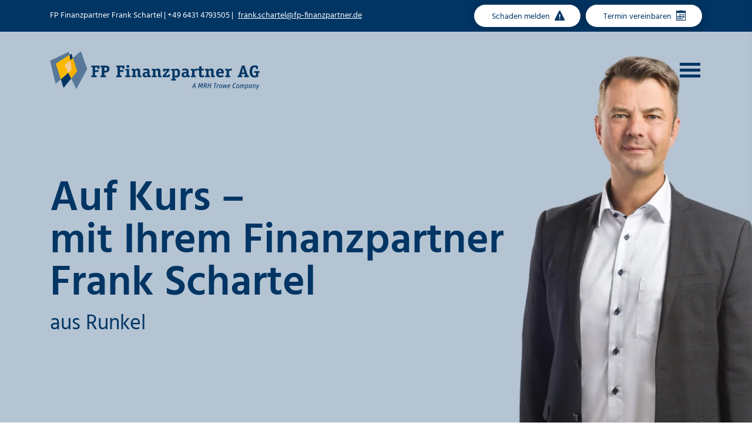

--- FILE ---
content_type: text/html; charset=utf-8
request_url: https://www.fp-finanzpartner-schartel.de/
body_size: 9949
content:
<!DOCTYPE html>
<html lang="de" itemscope itemtype="https://schema.org/WebPage">
<head>
<meta http-equiv="Content-Type" content="text/html; charset=utf-8" />
<title>Frank Schartel · FP Finanzpartner · Limburg / Runkel</title>

<meta name="description" content="FP Finanzpartner Frank Schartel&comma; Limburg &sol; Runkel&period; Unabhängige&comma; transparente Beratung rund um alle Finanzthemen&period;">
<meta name="keywords" content="Frank Schartel&comma; Finanzen&comma; Finanzberatung&comma; Finanzpartner&comma; Immobilien&comma; Aktien&comma; Investment&comma; Anlagen&comma; Versicherung&comma; Limburg&comma; Runkel&comma; Beratung">
<meta name="google-site-verification" content="nKK2oorW4q4-rJTS3eKVOjBSSeM65_642Gi4J5fTHGk">
<meta name="referrer" content="strict-origin-when-cross-origin"><meta name="viewport" content="width=device-width, initial-scale=1 maximum-scale=1">
<meta name="google-site-verification" content="NVJ52FfrZhYTN2Cw-Q1sdkofoD9xkaxv2iwp6FkcNF8">
<meta name="generator" content="cm Homepage-Baukasten">
<!--[if IE]><meta http-equiv="X-UA-Compatible" content="IE=edge" /><![endif]-->
<link href="/content/minified.css.php?user=15509&landingpage=0&data=[base64]%3D%3D" rel="stylesheet" type="text/css" media="all"><link href="/content/minified.css.php?user=15509&landingpage=0&data=[base64]%3D" rel="stylesheet" type="text/css" media="all"><link rel="canonical" href="https://www.fp-finanzpartner-schartel.de"><meta property="og:url" content="https://www.fp-finanzpartner-schartel.de"><meta property="og:locale" content="de_DE"><meta property="og:type" content="website"><meta itemprop="name" content="Frank Schartel"><meta property="og:title" content="Frank Schartel · FP Finanzpartner · Limburg / Runkel"><meta property="og:description" content="FP Finanzpartner Frank Schartel, Limburg / Runkel. Unabhängige, transparente Beratung rund um alle Finanzthemen."><meta property="og:image" content="https://content.digidor.de/content/pages/15509/marketing/597960.jpg?nocache=1643964001"><meta property="og:image:width" content="600"><meta property="og:image:height" content="315"><link rel="icon" href="/content/pages/15509/favicon.svg" sizes="any" type="image/svg+xml"><link rel="icon" href="/content/pages/15509/favicon.png" sizes="48x48" type="image/png"><link rel="apple-touch-icon" href="/content/pages/15509/apple-touch-icon.png">
<script data-ehcookieblocker-obligatory>
var googleMapsArray = [];
	var dontPlaceSubmenu = 1;

</script>
<script src="/content/js/minified.js.php?user=15509&landingpage=0&data=[base64]%3D%3D" charset="UTF-8" data-ehcookieblocker-obligatory></script><script src="/content/js/minified.js.php?user=15509&landingpage=0&data=W3sidCI6MSwiaSI6MjQsInAiOltdLCJjIjoiNzM4ZjcyYTEifV0%3D" charset="UTF-8" data-ehcookieblocker-obligatory></script>
<!--USER:15509--></head>

<body class=" designtemplate200 motif0 show_logo resp page-597960 mainparent-page-0 parent-page-0 with-bootstrap-v4 first_element_designstage ">
<div class="bt_skip_to_contentcontainer" style="position: fixed; top: -1000px;"><a href="#contentcontainer" class="submitbutton">direkt zum Seiteninhalt</a></div><div id="centercontainer" class=""><div id="pagewrap"><!--NEW_SIDEBAR_placeholder--><div id="pagecontainer"><div class="element_wrapper wrap_header"><div id="menutoggle"></div><div class="element_wrapper wrap_menu"><nav class="new_menu"><ul role="menubar" id="menu" class="menutype4 responsive_dontslide"><li role="none" class="menuitemactive firstitem" id="page-597960"><a role="menuitem" id="page-597960-link" aria-label="Home" href="index.html">Home</a><span class="submenutoggle"></span></li><li role="none" class="menuitem" id="page-1202721"><a role="menuitem" id="page-1202721-link" aria-label="Finanzberatung" href="finanzberatung-limburg.html">Finanzberatung</a><span class="submenutoggle"></span></li><li role="none" class="menuitem" id="page-597961"><a role="menuitem" id="page-597961-link" aria-label="Über mich" href="ueber-mich.html">Über mich</a><span class="submenutoggle"></span></li><li role="none" class="menuitem" id="page-597962"><a role="menuitem" id="page-597962-link" aria-label="News" href="news.html">News</a><span class="submenutoggle"></span></li><li role="none" class="menuitem" id="page-782062"><a role="menuitem" id="page-782062-link" aria-label="Blog" href="blog.html">Blog</a><span class="submenutoggle"></span></li><li role="none" class="menuitem" id="page-597963"><a role="menuitem" id="page-597963-link" aria-label="Leistungen" href="leistungen.html" onclick="return false">Leistungen</a><span class="submenutoggle"></span><ul role="menu" aria-labelledby="page-597963-link"><li role="none" class="menusubitem firstitem" id="page-597966"><a role="menuitem" id="page-597966-link" aria-label="Finanzierung Immobilien" href="immobilien-finanzierung.html">Finanzierung Immobilien</a><span class="submenutoggle"></span></li><li role="none" class="menusubitem" id="page-597967"><a role="menuitem" id="page-597967-link" aria-label="Für Berufsstarter" href="finanzielle-sicherheit-berufsstarter.html">Für Berufsstarter</a><span class="submenutoggle"></span></li><li role="none" class="menusubitem" id="page-597968"><a role="menuitem" id="page-597968-link" aria-label="Für Unternehmer/Innen" href="unternehmen.html">Für Unternehmer/Innen</a><span class="submenutoggle"></span></li><li role="none" class="menusubitem" id="page-597969"><a role="menuitem" id="page-597969-link" aria-label="Kapitalanlage Immobilie" href="kapitalanlage-immobilie.html">Kapitalanlage Immobilie</a><span class="submenutoggle"></span></li><li role="none" class="menusubitem" id="page-597970"><a role="menuitem" id="page-597970-link" aria-label="Ganzheitliche Beratung" href="ganzheitliche-beratung-finanz-check-up.html">Ganzheitliche Beratung</a><span class="submenutoggle"></span></li><li role="none" class="menusubitem lastitem" id="page-597971"><a role="menuitem" id="page-597971-link" aria-label="Spannende Geldanlagen" href="spannende-geldanlagen.html">Spannende Geldanlagen</a><span class="submenutoggle"></span></li></ul></li><li role="none" class="menuitem" id="page-597964"><a role="menuitem" id="page-597964-link" aria-label="Kundenservice" href="kundenservice.html" onclick="return false">Kundenservice</a><span class="submenutoggle"></span><ul role="menu" aria-labelledby="page-597964-link"><li role="none" class="menusubitem firstitem" id="page-597972"><a role="menuitem" id="page-597972-link" aria-label="Schaden melden" href="schaden-melden.html">Schaden melden</a><span class="submenutoggle"></span></li><li role="none" class="menusubitem lastitem" id="page-597973"><a role="menuitem" id="page-597973-link" aria-label="Termin vereinbaren" href="termin-vereinbaren.html">Termin ver­ein­baren</a><span class="submenutoggle"></span></li></ul></li><li role="none" class="menuitem" id="page-646727"><a role="menuitem" id="page-646727-link" aria-label="Videos" href="videos.html">Videos</a><span class="submenutoggle"></span></li><li role="none" class="menuitem" id="page-646929"><a role="menuitem" id="page-646929-link" aria-label="Bei Google bewerten" href="https://g.page/r/CdqAWbU4McNnEAg/review" target="_blank">Bei Google bewerten</a><span class="submenutoggle"></span></li><li role="none" class="menuitem" id="page-646701"><a role="menuitem" id="page-646701-link" aria-label="Kontakt" href="kontakt.html">Kontakt</a><span class="submenutoggle"></span></li><li role="none" class="menuitem lastitem" id="page-465114"><a role="menuitem" id="page-465114-link" aria-label="Impressum" href="impressum-465114.html">Impressum</a><span class="submenutoggle"></span></li></ul></nav></div><header><div id="titleback"><div id="titlecontainer"><div class="sitetitle_img"><div class="indistyle logodrag_disabled" style="top: 50px; left: 245px; right: auto;" data-margin-stored="true" data-margin-left="245" data-margin-top="50" data-margin-left-percent="17" data-right-aligned="0"><a href="index.html"><img src="/content/pages/15509/logo.svg?v=9ae8eee7" alt="Logo von Frank Schartel - Ihr Versicherungsmakler in Runkel" style="height: 80px;"></a></div></div><div class="pagetitle">Frank Schartel · FP Finanzpartner · Limburg / Runkel</div></div></div></header></div><div id="headerline" class="use-bootstrap-v4">
    <div class="container">
        <div class="row">
            <div class="col-xl-7">
                <p>FP Finanzpartner Frank Schartel | &plus;49 6431 4793505 | <a href="mailto:frank.schartel@fp-finanzpartner.de">frank.schartel@fp-finanzpartner.de</a></p>
            </div>
            <div class="col-xl-5 text-right d-none d-xl-block">
                <a href="schaden-melden.html" class="submitbutton btn-w-icon">Schaden melden <span class="icon-warning"> </span></a>
                <a href="termin-vereinbaren.html" class="submitbutton btn-w-icon">Termin ver­ein­baren <span class="icon-calendar"> </span></a>
            </div>
        </div>
    </div>
</div><div id="contentcontainer"><!--###maincontent### begin --><div class="element_wrapper wrap_cmod wrap_designstage first  small mobile_small"><div id="cmod_1020792" class="cmod cmod_designstage  small mobile_small first"><!--contentelement start--><div class="cmod_wrapper"><div class="designstage_type_image designstage_background_transition_fade" id="designstage_element_34647"><div class="designstage_background"></div><div class="designstage_text center"><h1 style="text-align: left;">Auf Kurs &ndash;<br>mit Ihrem Finanzpartner Frank Schartel</h1>
<p style="text-align: left;">aus Runkel</p></div></div></div><hr><!--contentelement end--></div></div><div class="element_wrapper wrap_cmod wrap_owncont  vorstellung_wrapper"><div id="cmod_1020793" class="cmod cmod_owncont vorstellung_wrapper"><!--contentelement start--><div class="cmod_wrapper"><div class="vorstellung row mceNonEditable">
<div class="vorstellung-left col-lg-6">
<p class="wissenswert">wissenswert</p>
<p><a href="news.html" class="bigsubmitbutton btn-w-icon" data-open-firstinfo-overlay=" ">Mehr erfahren <span class="icon-arrow-right16"> </span></a></p>
</div>
<div class="vorstellung-right col-lg-6 mceEditable">
<h2>Ihr FP-Partner</h2>
<h3>in Limburg / Runkel</h3>
<p>Was für mich zählt? Eine faire Beratung und ein breites Produktportfolio, ein langfristiges, vertrauensvolles Verhältnis zu meinen Mandantinnen und Mandaten und Lösungen, die zu Ihren individuellen Zielen und Wünschen passen. Ich supporte junge Menschen auf dem Weg in Ausbildung oder Beruf, ebne für Sie den Weg in die eigenen vier Wände und unterstütze Sie auf dem Weg in die finanzielle Freiheit. Ich berate Unternehmen darin, Tools zu integrieren, die Mitarbeiter.Innen langfristig binden und die Suche nach neuen Arbeitskräften erleichtern.</p>
<p><strong>Dabei steht eines für mich klar im Fokus: eine klare Strategie und eine ehrliche Beratung.</strong></p>
</div>
</div><div class="cmod_bottom"></div></div><hr><!--contentelement end--></div></div><div class="element_wrapper wrap_cmod wrap_redcont  infoblock"><div id="cmod_1020794" class="cmod cmod_redcont infoblock"><!--contentelement start--><h2>Finanz- und Versicherungs-News</h2><div class="newsitem"><h3>Krankenver­sicherung &ndash; wer kann sich jetzt privat ver­sichern&quest;</h3><img src="https://redaktion.homepagesysteme.de/eh-content/redcont/images/imgred3784.jpg" class="redcont_img teaser" width="100" alt="Krankenver­sicherung &ndash; wer kann sich jetzt privat versichern&quest;" data-imagelicense="CC0"><span>Zum Jahreswechsel wird die Beitragsbemessungsgrenze (BBG) in der gesetzlichen Kranken­ver­si­che­rung (GKV) erneut angehoben. Von 66.150 Euro (2025) auf dann 69.750 Euro. Für freiwillig gesetzlich Versicherte erhöht sich damit ihr Krankenkassenbeitrag, ohne dass sich die Leistungen spürbar verbessern. Diese Anhebung liefert wieder einen guten Anlass, um zu prüfen, ob ein Wechsel in die private Kranken­ver­si­che­rung (PKV) möglich und sinnvoll ist.
Wer ...</span> [ <a href="home-597960-p3784-o1020794.html#goto-1020794" aria-label='Gesamten Artikel zum Thema "Krankenver­sicherung &ndash; wer kann sich jetzt privat versichern?" lesen'>mehr</a> ]<hr style="clear: right;"></div><div class="newsseparator"></div><div class="newsitem"><h3>Geld&comma; Gesundheit&comma; Vorsorge&colon; Die wichtigsten Änderungen</h3><img src="https://redaktion.homepagesysteme.de/eh-content/redcont/images/imgred3783.jpg" class="redcont_img teaser" width="100" alt="Geld&comma; Gesundheit&comma; Vorsorge&colon; Die wichtigsten Änderungen" data-imagelicense="CC0"><span>Ob Gesundheit, Energie oder Mobilität: 2026 stehen einige Neuerungen an, die viele im Alltag und in der Haushaltskasse spüren werden. Was genau sich ändert &ndash; und worauf Verbraucher achten sollten.
Wohnen & MobilitätPhotovoltaik: Neue Regeln, weniger Vergütung
Für neue PV-Anlagen gelten 2026 folgende Regeln:

Einspeisevergütung: Für Anlagen bis 10 kW, die bis 31. Januar 2026 ans Netz gehen, beträgt die Vergütung 7,86 ct/kWh (Überschussei...</span> [ <a href="home-597960-p3783-o1020794.html#goto-1020794" aria-label='Gesamten Artikel zum Thema "Geld, Gesundheit, Vorsorge: Die wichtigsten Änderungen" lesen'>mehr</a> ]<hr style="clear: right;"></div><div class="newsseparator"></div><div class="newsitem"><h3>Kostenschutz für die Smarte Technik</h3><img src="https://redaktion.homepagesysteme.de/eh-content/redcont/images/imgred3782.jpg" class="redcont_img teaser" width="100" alt="Kostenschutz für die Smarte Technik" data-imagelicense="CC0"><span>Unter dem Weihnachtsbaum wird es auch dieses Jahr wieder digital: Das neueste iPhone, eine smarte Uhr oder die Sprachsteuerung fürs Zuhause gehören zu den beliebtesten Geschenken und sind in immer mehr Haushalten nicht wegzudenken. Das macht sie auch besonders schützenswert.
Warum sich der Schutz lohntDie smarte Technik ist empfindlich &ndash; ein Sturz, ein Kurzschluss oder Diebstahl und schon werden Kosten für Wiederherstellung, Reparatur oder...</span> [ <a href="home-597960-p3782-o1020794.html#goto-1020794" aria-label='Gesamten Artikel zum Thema "Kostenschutz für die Smarte Technik" lesen'>mehr</a> ]<hr style="clear: right;"></div><div class="newsseparator"></div><div class="newsitem"><h3>Warum Wintersportler speziellen Unfallschutz brauchen</h3><img src="https://redaktion.homepagesysteme.de/eh-content/redcont/images/imgred3781.jpg" class="redcont_img teaser" width="100" alt="Warum Wintersportler speziellen Unfallschutz brauchen" data-imagelicense="CC0"><span>Ob auf Skiern, Snowboard oder Schlitten &ndash; der Winterurlaub ist für viele der sportliche Höhepunkt des Jahres. Doch die Piste birgt Risiken: Laut der Auswertungsstelle für Skiunfälle (ASU) verletzen sich pro Saison fast 50.000 Menschen beim Wintersport. Knie-, Schulter- und Kopfverletzungen sind dabei besonders häufig. Neben medizinischen Folgen können schnell hohe Kosten entstehen &ndash; von der Bergung bis zur Rehabilitation.
Warum die g...</span> [ <a href="home-597960-p3781-o1020794.html#goto-1020794" aria-label='Gesamten Artikel zum Thema "Warum Wintersportler speziellen Unfallschutz brauchen" lesen'>mehr</a> ]<hr style="clear: right;"></div><div class="newsseparator"></div><!--contentelement end--></div></div><div class="element_wrapper wrap_cmod wrap_html "><!--contentelement start--><div class="newsbutton put-into-infoblock"><a href="news.html" class="bigsubmitbutton btn-w-icon">Zu den News <span class="icon-arrow-right16"> </span></a></div>

<div class="shortlinks put-into-infoblock col-lg-6">
    <h2>Für Zeitsparer</h2>
    <div class="container-fluid shortlinks-inner man-hyphens">
        <div class="row">
            <div class="shortlinks-col left col-xl-6">
                <div class="shortlink"><a href="ueber-mich.html"><span class="icon-user"></span>Lernen Sie Frank Schartel kennnen</a></div>
                <div class="shortlink"><a href="news.html"><span class="icon-newspaper"></span>Aktuelle News & Infos</a></div>
                <div class="shortlink"><a href="termin-vereinbaren.html"><span class="icon-calendar"></span>Termin ver­ein­baren</a></div>
            </div>
            <div class="shortlinks-col right col-xl-6">
                <div class="shortlink"><a href="#goto-1020797"><span class="icon-medal"></span>Begeis­ternde Leistungen für Sie</a></div>
                <div class="shortlink"><a href="https://www.youtube.com/channel/UCcBsORB0mWh4XvQNzw9knbg" target="_blank"><span class="icon-film"></span>Meine Video-Infos für Sie</a></div>
                <div class="shortlink"><a href="schaden-melden.html"><span class="icon-warning"></span>Online Schadens­meldung</a></div>
            </div>
            
        </div>
    </div>
</div><!--contentelement end--></div><div class="element_wrapper wrap_cmod wrap_newsletter  newsletter_wrapper"><div id="cmod_1020796" class="cmod cmod_newsletter newsletter_wrapper"><!--contentelement start--><div class="form_div cta"><div id="includeform_newsletter" class="includeform"><div class="cta_box no_icon"><div class="cta_content"><h3>Informiert bleiben</h3><p>Melden Sie sich zu meinem Newsletter an. So bleiben Sie über aktuelle Aktionen & wichtige Änderungen informiert!</p><div class="includeform"><a class="bigsubmitbutton" href="#" onclick="$cmhp_jq('#form_1020796').slideDown(); $cmhp_jq(this).parent().parent().parent().slideUp(); return false;">Newsletter abonnieren</a></div></div></div><form id="form_1020796" method="post" action="subscribe-0-p2.html#goto-0" style="display: none;" class="checkform" novalidate="novalidate">
			  <div class="formtable"><div class="tablerow"><div class="tableheader">Informiert bleiben</div></div>
				<div class="tablerow trcolor0"><div class="tabledata left_cell">Vorname:</div><div class="tabledata right_cell"><input type="text" name="firstname" id="firstname1020796" value="" maxlength="200" class="input_text"></div></div><div class="tablerow trcolor1"><div class="tabledata left_cell">Nachname:</div><div class="tabledata right_cell"><input type="text" name="lastname" id="lastname1020796" value="" maxlength="100" class="input_text"></div></div><div class="tablerow trcolor0"><div class="tabledata left_cell">E-Mail-Adresse: *</div><div class="tabledata right_cell"><input type="text" inputmode="email" name="user" id="email1020796" value="" maxlength="255" required="required" class="input_email"></div></div><div class="tablerow trcolor0 dserow"><div class="tabledata full_cell" style="padding-top: 5px; padding-bottom: 5px;"><label><input type="checkbox" name="9999-#-Einwilligung" value="Ich_bin_einverstanden_mit_der_Erhebung_und_Speicherung_meiner_Daten_zur_Übersendung_von_Produktinformationen_des_Webseitenbetreibers." class="input_check" required="required" data-message="Bitte stimmen Sie noch der Datenschutzerklärung zu!"> <b>Ich bin einverstanden</b> mit der Erhebung und Speicherung meiner Daten zur Übersendung von Produktinformationen des Webseitenbetreibers (weitere Informationen und Widerrufshinweise in der <a href="datenschutz-0-p11.html?onlycontent=1" target="dse" onclick="window.open('', 'dse', 'width=500,height=300,scrollbars=yes, toolbar=no,status=no,resizable=no,menubar=no,location=no,directories=no')">Datenschutzerklärung</a>). *</label></div></div>
				<div class="tablerow trcolor0">
				  <div class="tabledata full_cell" style="text-align: center;"><div class="frc-captcha" data-sitekey="FCMSEQPNJOBC6VNE" data-lang="de" data-start="focus" data-puzzle-endpoint="https://eu-api.friendlycaptcha.eu/api/v1/puzzle"></div><input type="submit" class="submit" value="abonnieren"><input name="pagelink" type="hidden" value="home-597960"><input name="subscribe_from_page" type="hidden" value="597960"><input name="subscribe_from_page_cmod" type="hidden" value="1020796"><input type="text" name="sinput" value="" class="sinput"><input type="text" name="sinputalt" value="" class="sinput"><div style="width: 100%; text-align: right; font-size: 10px; line-height: 10px; padding: 0px 0px 5px 0px;">* Pflichtfeld </div>
				  </div>
				</div><div class="container_fold_cta_box"><a class="fold_cta_box" href="#" onclick="$cmhp_jq('#form_1020796').slideUp(); $cmhp_jq(this).parents( '.includeform' ).children( '.cta_box' ).slideDown(); return false;">Formular einklappen</a></div></div><div class="spacer_fold_cta_box"></div></form></div></div><hr><!--contentelement end--></div></div><div class="element_wrapper wrap_cmod wrap_owncont  ziel_wrapper"><div id="cmod_1020797" class="cmod cmod_owncont ziel_wrapper"><!--contentelement start--><div class="cmod_wrapper"><div class="ziel-inner">
<div class="ziel-headlines">
<h2>Unser Ziel: Ihre Sicherheit</h2>
<h3>Begeisternde Finanzberatung</h3>
</div>
<table style="border-collapse: collapse; width: 100%; border-style: none; border-width: 0px;" data-responsive-table="tablet">
<tbody>
<tr>
<td style="width: 25%;"><a href="immobilien-finanzierung.html"><img style="margin: 0px;" title="Finanzierung für Immobilien, Limburg, Frank Schartel" src="content/pages/15509/images/Leistungen/finanzierung-immobilien-limburg-schartel.jpg" alt="Finanzierung für Immobilien, Limburg, Frank Schartel" width="600" height="400"></a></td>
<td style="width: 25%;">
<h3>Immobilien finanzieren</h3>
<p>Profitieren Sie von 25 Jahren Erfahrung in der Finanzierung von Eigenheimen und Wohnungen. Gemeinsam öffnen wir die Tür zu Ihrem Eigenheim mit einer individuellen Finanzierung!</p>
<p><a href="immobilien-finanzierung.html" data-open-firstinfo-overlay=" ">Mehr erfahren</a></p>
</td>
<td style="width: 25%;"><a href="finanzielle-sicherheit-berufsstarter.html"><img style="margin: 0px;" title="Finanzielle Beratung für Azubis und Berufsstarter" src="content/pages/15509/images/Leistungen/azubis-berufsstarter-beratung-frank-schartel-limburg.jpg" alt="Finanzielle Beratung für Azubis und Berufsstarter" width="600" height="400"></a></td>
<td style="width: 25%;">
<h3>Für Starter & junge Menschen</h3>
<p>Auch wenn der "Ernst des Lebens" gerade erst beginnt: schon jetzt kannst du deine Finanzen selbst in die Hand nehmen und deine Zukunft gestalten. Wissenswertes für dich!</p>
<p><a href="finanzielle-sicherheit-berufsstarter.html" data-open-firstinfo-overlay=" ">Mehr erfahren</a></p>
</td>
</tr>
<tr>
<td style="width: 25%;"><a href="unternehmen.html"><img style="margin: 0px;" title="Beratung zu bAV und bKV für Unternehmer.Innen" src="content/pages/15509/images/Leistungen/betriebliche-altersvorsorge-krankenversicherung-limburg.jpg" alt="Beratung zu bAV und bKV für Unternehmer.Innen" width="600" height="400"></a></td>
<td style="width: 25%;">
<h3>Für Unternehmer.Innen</h3>
<p>Ohne Mitarbeiter.Innen läuft nichts reibungslos. Informieren Sie sich über Tools, die die Loyalität zu Ihrem Unternehmen erhöhen und die Suche nach neuen Arbeitskräften erleichtern.</p>
<p><a href="unternehmen.html" data-open-firstinfo-overlay=" ">Mehr erfahren</a></p>
</td>
<td style="width: 25%;"><a href="kapitalanlage-immobilie.html"><img style="margin: 0px;" title="Kapitalanlage Immobilien, Beratung, Limburg / Runkel" src="content/pages/15509/images/Leistungen/kapitalanlage-immobilien-limburg-schartel.jpg" alt="Kapitalanlage Immobilien, Beratung, Limburg / Runkel" width="600" height="400"></a></td>
<td style="width: 25%;">
<h3>Kapitalanlage Immobilien</h3>
<p>Immobilien als Kapitalanlage gehören noch lange nicht zum "Altebeton". Mit dem passenden Fremdkapitalhebel bieten Immobilien nach wie vor eine spannende Form der Kapitalanlage.</p>
<p><a href="kapitalanlage-immobilie.html" data-open-firstinfo-overlay=" ">Mehr erfahren</a></p>
</td>
</tr>
<tr>
<td style="width: 25%;"><a href="ganzheitliche-beratung-finanz-check-up.html"><img style="margin: 0px;" title="Ganzheitliche Beratung und objektiver Finanz-Check-Up" src="content/pages/15509/images/Leistungen/ganzheitliche-beratung-din-77230-schartel.jpg" alt="Ganzheitliche Beratung und objektiver Finanz-Check-Up" width="600" height="400"></a></td>
<td style="width: 25%;">
<h3>Ganzheitliche Beratung</h3>
<p>Von A-Z umfassend beraten. Mit meiner individuellen Finanzanalyse und einem objektiven Blick auf deine Situation erhältst du den optimalen Ausgangspunkt für deine Finanzstrategie.</p>
<p><a href="ganzheitliche-beratung-finanz-check-up.html" data-open-firstinfo-overlay=" ">Mehr erfahren</a></p>
</td>
<td style="width: 25%;"><a href="spannende-geldanlagen.html"><img style="margin: 0px;" title="Geldanlagen, ETFs, Aktien, Frank Schartel, Limburg" src="content/pages/15509/images/Leistungen/geldanlagen-etfs-aktien-schartel-limburg.jpg" alt="Geldanlagen, ETFs, Aktien, Frank Schartel, Limburg" width="600" height="400"></a></td>
<td style="width: 25%;">
<h3>Spannende Geldanlagen</h3>
<p>Klassische Geldanlagen wie Sparbuch und Co. sind out. Renditeorientierte Geldanlagen finden sich im Bereich von Aktien und ETFs. Erfahren Sie, worauf es ankommt.</p>
<p><a href="spannende-geldanlagen.html" data-open-firstinfo-overlay=" ">Mehr erfahren</a></p>
</td>
</tr>
</tbody>
</table>
</div><div class="cmod_bottom"></div></div><hr><!--contentelement end--></div></div><div class="element_wrapper wrap_cmod wrap_owncont  backinfo_wrapper"><div id="cmod_1020798" class="cmod cmod_owncont backinfo_wrapper"><!--contentelement start--><div class="cmod_wrapper"><div class="backinfo container mceNonEditable">
<div class="row">
<div class="col-lg-6 left mceEditable">
<h3>Warum FP Finanzpartner?</h3>
<p>Die FP Finanzpartner AG wurde 2001 gegründet und zählt heute zu den führenden Finanzberatungsunternehmen. Über 180 Fachleute an über 70 Standorten betreuen täglich mehr als 30.000 Kunden in allen Fragen aus den Bereichen Anlage &ndash; Finanzierung &ndash; Versicherung. Mittelständische Unternehmen werden zudem mit den Bereichen Finanzierung &ndash; Risikoabsicherung &ndash; Lohnkostenoptimierung &ndash; betriebliche Alters­vorsorge und die Unternehmerberatung leistungsstark versorgt. Die FP Finanzpartner AG wurde mit &bdquo;exzellent&ldquo; im Bereich Kundenberatung und Service ausgezeichnet. 94%<span class="mce-nbsp-wrap" contenteditable="false"> </span>zufriedene Kunden belegten die Leistungsqualität des Unternehmens.</p>
<p><a href="https://www.fp-finanzpartner.de/" class="bigsubmitbutton btn-w-icon" data-open-firstinfo-overlay=" " target="_blank">Mehr erfahren <span class="icon-earth"> </span></a></p>
</div>
<div class="col-lg-5 offset-lg-1 right">
<div class="right-inner">
<div class="zitat"><span class="hl mceEditable">Echte, transparente Beratung unter einem starken Dach mit kompetenten Spezialisten. Für eine faire Beratung.</span></div>
<div class="mceEditable">
<p>Frank Schartel</p>
</div>
</div>
</div>
</div>
</div><div class="cmod_bottom"></div></div><hr><!--contentelement end--></div></div><div class="element_wrapper wrap_cmod wrap_owncont last  ausgezeichnet_wrapper"><div id="cmod_1020799" class="cmod cmod_owncont ausgezeichnet_wrapper cmoddesign_position_changed" style="padding-top: 1px; padding-bottom: 1px;"><!--contentelement start--><div class="cmod_wrapper"><h3 style="text-align: center;">Ausgezeichnet!</h3>
<p style="text-align: center;">Überzeugen Sie sich selbst.</p>
<p style="text-align: center;"> <img style="margin: 20px 30px 20px 30px;" title="Maklerrating " src="content/pages/15509/images/siegel-fp-finanzpartner-exzellent-2025_white.jpg" alt="Maklerrating " width="120" height="120"><a href="https://www.projekt-vorsorge.de/" target="_blank"><img style="margin: 20px 30px 20px 30px;" title="Frank Schartel - Projekt Vorsorge Topexperte" src="content/pages/15509/images/projekt-vorsorge-topexperte.jpg" alt="Frank Schartel - Projekt Vorsorge Topexperte" width="120" height="120"></a><img style="margin: 20px 30px 20px 30px;" title="Defino zertifizierter Spezialist für private Finanzanalyse, Frank Schartel" src="content/pages/15509/images/defino-frank-schartel.png" alt="Defino zertifizierter Spezialist für private Finanzanalyse, Frank Schartel" width="120" height="143"></p><div class="cmod_bottom"></div></div><hr><!--contentelement end--></div></div><!--###maincontent### end --><div class="contentcontainer_endclear"></div></div><footer><div id="footercontainer"><div class="socialmedia_profile_footer_container"><a class="socialmedia_profile_bottom_fb" href="https://www.facebook.com/fpfinanzpartnerlimburg" target="_blank" title="Zum Facebook-Profil"><span class="title">Zum Facebook-Profil</span></a><a class="socialmedia_profile_bottom_instagram" href="https://www.instagram.com/fp_finanzpartner_limburg/" target="_blank" title="Zum Instagram-Profil"><span class="title">Zum Instagram-Profil</span></a><a class="socialmedia_profile_bottom_xing" href="https://www.xing.com/profile/Frank_Schartel/" target="_blank" title="Zum XING-Profil"><span class="title">Zum XING-Profil</span></a><a class="socialmedia_profile_bottom_linkedin" href="https://de.linkedin.com/in/frank-schartel-593746160" target="_blank" title="Zum LinkedIn-Profil"><span class="title">Zum LinkedIn-Profil</span></a><a class="socialmedia_profile_bottom_googlemybusiness" href="https://g.page/FrankSchartelFP?share" target="_blank" title="Auf Google anzeigen"><span class="title">Auf Google anzeigen</span></a></div><a href="impressum-465114.html" class="footerlink imprint" data-footerlink="imprint">Impressum</a><span class="dot"> · </span><a href="datenschutz-0-p11.html" class="footerlink privacy" data-footerlink="privacy">Datenschutz</a><span class="dot"> · </span><a href="content/erstinformation-155c5209.pdf?v=1658162970" target="_blank" class="footerlink firstinfo" data-footerlink="firstinfo">Erstinformation</a><span class="dot"> · </span><a href="beschwerden-465114-p4.html" class="footerlink complaintmanagement" data-footerlink="complaintmanagement">Beschwerden</a><span class="dot"> · </span><a href="#" onclick="return digidor.cookieblocker.openCookieOverlay();" class="footerlink cookies" data-footerlink="cookies">Cookies</a><div class="container navicontainer">
  <div class="footer-inner">

    <div class="row row1">
      <div class="col-lg-6">
        <h4>Stay connected!</h4>
        <div class="socialmedia_profile_variable_container"><a class="socialmedia_profile_variable_fb" href="https://www.facebook.com/fpfinanzpartnerlimburg" target="_blank" title="Zum Facebook-Profil"><span class="title">Zum Facebook-Profil</span></a><a class="socialmedia_profile_variable_instagram" href="https://www.instagram.com/fp_finanzpartner_limburg/" target="_blank" title="Zum Instagram-Profil"><span class="title">Zum Instagram-Profil</span></a><a class="socialmedia_profile_variable_xing" href="https://www.xing.com/profile/Frank_Schartel/" target="_blank" title="Zum XING-Profil"><span class="title">Zum XING-Profil</span></a><a class="socialmedia_profile_variable_linkedin" href="https://de.linkedin.com/in/frank-schartel-593746160" target="_blank" title="Zum LinkedIn-Profil"><span class="title">Zum LinkedIn-Profil</span></a><a class="socialmedia_profile_variable_googlemybusiness" href="https://g.page/FrankSchartelFP?share" target="_blank" title="Auf Google anzeigen"><span class="title">Auf Google anzeigen</span></a></div>
      </div>
      <div class="col-lg-6 logocol">
        <img src="https://systems.homepagesysteme.de/content/pages/17956/files/fp-logo.svg" class="footerlogo">
      </div>
    </div><!-- ROW END -->

    <div class="row row2">

      <div class="col-md-6 col-lg-3">
        <h4>Kontakt</h4>
        <p><strong>FP Finanzpartner AG</strong></p>
        <p>Frank Schartel<br>
          Fronstraße 21a<br>
          65594 Runkel</p>
        <p>T &plus;49 6431 4793505<br>
          <a href="mailto:frank.schartel@fp-finanzpartner.de">frank.schartel@fp-finanzpartner.de</a></p>
      </div>

      <div class="col-md-6 col-lg-3">
        <h4>Leistungen</h4>
        <ul class="footernavi"><li><a href="ganzheitliche-beratung-din.html">Umleitung</a></li><li><a href="immobilien-finanzierung.html">Finanzierung Immobilien</a></li><li><a href="finanzielle-sicherheit-berufsstarter.html">Für Berufsstarter</a></li><li><a href="unternehmen.html">Für Unternehmer/Innen</a></li><li><a href="kapitalanlage-immobilie.html">Kapitalanlage Immobilie</a></li><li><a href="ganzheitliche-beratung-finanz-check-up.html">Ganzheitliche Beratung</a></li><li><a href="spannende-geldanlagen.html">Spannende Geldanlagen</a></li></ul>
      </div>

      <div class="col-md-6 col-lg-3">
        <h4>Kundenservice</h4>
        <ul class="footernavi">
          <li><a href="schaden-melden.html">Schaden melden</a></li>
          <li><a href="termin-vereinbaren.html">Termin ver­ein­baren</a></li>
        </ul>
      </div>

      <div class="col-md-6 col-lg-3">
        <h4>Legal</h4>
        <ul class="footernavi placeimprint">
        </ul>
      </div>

    </div><!-- ROW END -->

    <div class="footer-buttons">
      <a href="https://www.fp-finanzpartner.de/kundenlogin" class="bigsubmitbutton btn-w-icon">Kundenlogin <span class="icon-user"> </span></a>
    </div>

  </div>
</div>

<div id="endbanner">
  <div class="container">
    Copyright © FP Finanzpartner AG
  </div>
</div>			
			<div id="cookie_warning_placeholder" class="cookie_warning_optin"></div>
			<div id="cookie_warning" class="cookie_warning_optin" data-cookieblocker-relevant-categories="other|calc">
				<div class="cookie_warning_inner">
					<div class="cookie_warning_text">
						Diese Website verwendet Cookies. Einige Cookies sind f&uuml;r den Betrieb der Website unbedingt erforderlich. Andere Cookies sind optional und erweitern den Funktionsumfang. Sie k&ouml;nnen Ihre Einwilligung jederzeit widerrufen. N&auml;here Informationen finden Sie in der <a href="datenschutz-0-p11.html#dse_cookies" class="dselink">Datenschutzerkl&auml;rung</a>.					</div>
					
					<a href="#" role="button" onclick="digidor.cookieblocker.activateCookiesWithCategoryOrDependend( 'all' ); digidor.cookieblocker.storeCookiesWithCategoryAndValidity( 'all', 365 ); return digidor.cookieblocker.maybeRefreshAfterCookieChange();" class="bt_cookie_warning_optin">alle Cookies erlauben</a>
					<a href="#" role="button" onclick="digidor.cookieblocker.activateCookiesWithCategoryOrDependend( 'none' ); return digidor.cookieblocker.storeCookiesWithCategoryAndValidity( 'none', 1 );" class="bt_cookie_warning_obligatory">nur notwendige Cookies</a>
					<a href="#" role="button" onclick="return digidor.cookieblocker.openCookieOverlay();" class="bt_cookie_warning_options">weitere Einstellungen</a>
					
										
				</div>
			</div>
			
			</div></footer><div class="element_wrapper wrap_socialmedia profile_bottom"><div class="socialmedia_profile_bottom_container"><a class="socialmedia_profile_bottom_fb" href="https://www.facebook.com/fpfinanzpartnerlimburg" target="_blank" title="Zum Facebook-Profil"><span class="title">Zum Facebook-Profil</span></a><a class="socialmedia_profile_bottom_instagram" href="https://www.instagram.com/fp_finanzpartner_limburg/" target="_blank" title="Zum Instagram-Profil"><span class="title">Zum Instagram-Profil</span></a><a class="socialmedia_profile_bottom_xing" href="https://www.xing.com/profile/Frank_Schartel/" target="_blank" title="Zum XING-Profil"><span class="title">Zum XING-Profil</span></a><a class="socialmedia_profile_bottom_linkedin" href="https://de.linkedin.com/in/frank-schartel-593746160" target="_blank" title="Zum LinkedIn-Profil"><span class="title">Zum LinkedIn-Profil</span></a><a class="socialmedia_profile_bottom_googlemybusiness" href="https://g.page/FrankSchartelFP?share" target="_blank" title="Auf Google anzeigen"><span class="title">Auf Google anzeigen</span></a></div></div></div><div class="use-bootstrap-v5" id="global_bootstrap_container"></div><div class="use-bootstrap-v5" id="modalContainer"></div></div></div><div id="tooltip"> </div><div class="overlay_white_480" id="overlay_480"><div class="contentWrap"></div></div><div class="overlay_white_480" id="overlay_480i"><div class="contentWrap"></div></div><div class="overlay_white_800" id="overlay_800"><div class="contentWrap"></div></div><div class="overlay_white_950" id="overlay_950"><div class="contentWrap"></div></div><div class="overlay_resize_800" id="overlay_resize_800"><div class="contentWrap"></div></div><div class="overlay_resize_950" id="overlay_resize_950"><div class="contentWrap"></div></div><div class="overlay_variable" id="overlay_variable"><div class="contentWrap"></div></div><div class="alert_mask" style="display: none;"><div class="alert_container" id="cmhp_alert"><div class="alert_content"></div><div class="alert_button"><a href="#" onclick="return hideAlert();" class="submitbutton">OK</a></div></div></div>
			
<script src="/eh-content/stat/track.php?mode=js&amp;user_id=15509" data-ehcookieblocker-obligatory></script>
<noscript><img src="/eh-content/stat/track.php?user_id=15509" alt="" width="1" height="1" /></noscript>


</body>
</html>

--- FILE ---
content_type: text/css
request_url: https://www.fp-finanzpartner-schartel.de/content/minified.css.php?user=15509&landingpage=0&data=W3sidCI6MiwiaSI6MzIsInAiOltdLCJjIjoiM2IxMTcxZDYifSx7InQiOjIsImkiOjE2LCJwIjpbXSwiYyI6IjQ2MzgzMDQ4In0seyJ0IjoyLCJpIjoxNywicCI6eyJ1c2VyIjoxNTUwOSwibGFuZGluZ3BhZ2UiOjAsImNhY2hpbmdfdGltZSI6IiIsInNhdmVfdGltZSI6MTYxODQ5OTE5OX0sImMiOiI1MjI0MDZlMyJ9LHsidCI6MiwiaSI6MTgsInAiOnsidXNlciI6MTU1MDksImxhbmRpbmdwYWdlIjowLCJjYWNoaW5nX3RpbWUiOiIiLCJzYXZlX3RpbWUiOjE2MTg0OTkxOTl9LCJjIjoiZDhkMWQ2MWQifSx7InQiOjIsImkiOjE5LCJwIjp7ImRlc2lnbl90ZW1wbGF0ZV9pZCI6MjAwLCJ1c2VyIjoxNTUwOSwibGFuZGluZ3BhZ2UiOjAsImNhY2hpbmdfdGltZSI6IiIsInNhdmVfdGltZSI6MTYxODQ5OTE5OX0sImMiOiIyZmU3MDU3YSJ9XQ%3D%3D
body_size: 71003
content:
@charset "UTF-8";/*!
 * Bootstrap v4.6.0 (https://getbootstrap.com/)
 * Copyright 2011-2021 The Bootstrap Authors
 * Copyright 2011-2021 Twitter, Inc.
 * Licensed under MIT (https://github.com/twbs/bootstrap/blob/main/LICENSE)
 *
 * eh_bootstrap_change: Alle Definitionen mit .modal (inkl. .modal-xxx) müssen ohne .use-bootstrap-v4 vorweg definiert werden;
 * .use-bootstrap-v4 :root ändern in :root
 * .use-bootstrap-v4 html ändern in html und Inhalt mit dieser Version ableichen
 * .use-bootstrap-v4 body (2x) ändern in .use-bootstrap-v4 und Inhalt mit dieser Version ableichen
 *
 */
 :root{--blue:#007bff;--indigo:#6610f2;--purple:#6f42c1;--pink:#e83e8c;--red:#dc3545;--orange:#fd7e14;--yellow:#ffc107;--green:#28a745;--teal:#20c997;--cyan:#17a2b8;--white:#fff;--gray:#6c757d;--gray-dark:#343a40;--primary:#007bff;--secondary:#6c757d;--success:#28a745;--info:#17a2b8;--warning:#ffc107;--danger:#dc3545;--light:#f8f9fa;--dark:#343a40;--breakpoint-xs:0;--breakpoint-sm:576px;--breakpoint-md:768px;--breakpoint-lg:992px;--breakpoint-xl:1200px;--font-family-sans-serif:-apple-system,BlinkMacSystemFont,"Segoe UI",Roboto,"Helvetica Neue",Arial,"Noto Sans","Liberation Sans",sans-serif,"Apple Color Emoji","Segoe UI Emoji","Segoe UI Symbol","Noto Color Emoji";--font-family-monospace:SFMono-Regular,Menlo,Monaco,Consolas,"Liberation Mono","Courier New",monospace}.use-bootstrap-v4 *,.use-bootstrap-v4 *::before,.use-bootstrap-v4 *::after{box-sizing:border-box}html{line-height:1.15;-webkit-text-size-adjust:100%;-webkit-tap-highlight-color:transparent}.use-bootstrap-v4 article,.use-bootstrap-v4 aside,.use-bootstrap-v4 figcaption,.use-bootstrap-v4 figure,.use-bootstrap-v4 footer,.use-bootstrap-v4 header,.use-bootstrap-v4 hgroup,.use-bootstrap-v4 main,.use-bootstrap-v4 nav,.use-bootstrap-v4 section{display:block}.use-bootstrap-v4{margin:0;font-size:1rem;font-weight:400;line-height:1.5;text-align:left}.use-bootstrap-v4 [tabindex="-1"]:focus:not(:focus-visible){outline:0!important}.use-bootstrap-v4 hr{box-sizing:content-box;height:0;overflow:visible}.use-bootstrap-v4 h1,.use-bootstrap-v4 h2,.use-bootstrap-v4 h3,.use-bootstrap-v4 h4,.use-bootstrap-v4 h5,.use-bootstrap-v4 h6{margin-top:0;margin-bottom:.5rem}.use-bootstrap-v4 p{margin-top:0;margin-bottom:1rem}.use-bootstrap-v4 abbr[title],.use-bootstrap-v4 abbr[data-original-title]{text-decoration:underline;-webkit-text-decoration:underline dotted;text-decoration:underline dotted;cursor:help;border-bottom:0;-webkit-text-decoration-skip-ink:none;text-decoration-skip-ink:none}.use-bootstrap-v4 address{margin-bottom:1rem;font-style:normal;line-height:inherit}.use-bootstrap-v4 ol,.use-bootstrap-v4 ul,.use-bootstrap-v4 dl{margin-top:0;margin-bottom:1rem}.use-bootstrap-v4 ol ol,.use-bootstrap-v4 ul ul,.use-bootstrap-v4 ol ul,.use-bootstrap-v4 ul ol{margin-bottom:0}.use-bootstrap-v4 dt{font-weight:700}.use-bootstrap-v4 dd{margin-bottom:.5rem;margin-left:0}.use-bootstrap-v4 blockquote{margin:0 0 1rem}.use-bootstrap-v4 b,.use-bootstrap-v4 strong{font-weight:bolder}.use-bootstrap-v4 small{font-size:80%}.use-bootstrap-v4 sub,.use-bootstrap-v4 sup{position:relative;font-size:75%;line-height:0;vertical-align:baseline}.use-bootstrap-v4 sub{bottom:-.25em}.use-bootstrap-v4 sup{top:-.5em}.use-bootstrap-v4 a{color:#007bff;text-decoration:none;background-color:transparent}.use-bootstrap-v4 a:hover{color:#0056b3;text-decoration:underline}.use-bootstrap-v4 a:not([href]):not([class]){color:inherit;text-decoration:none}.use-bootstrap-v4 a:not([href]):not([class]):hover{color:inherit;text-decoration:none}.use-bootstrap-v4 pre,.use-bootstrap-v4 code,.use-bootstrap-v4 kbd,.use-bootstrap-v4 samp{font-family:SFMono-Regular,Menlo,Monaco,Consolas,"Liberation Mono","Courier New",monospace;font-size:1em}.use-bootstrap-v4 pre{margin-top:0;margin-bottom:1rem;overflow:auto;-ms-overflow-style:scrollbar}.use-bootstrap-v4 figure{margin:0 0 1rem}.use-bootstrap-v4 img{vertical-align:middle;border-style:none}.use-bootstrap-v4 svg{overflow:hidden;vertical-align:middle}.use-bootstrap-v4 table{border-collapse:collapse}.use-bootstrap-v4 caption{padding-top:.75rem;padding-bottom:.75rem;color:#6c757d;text-align:left;caption-side:bottom}.use-bootstrap-v4 th{text-align:inherit;text-align:-webkit-match-parent}.use-bootstrap-v4 label{display:inline-block;margin-bottom:.5rem}.use-bootstrap-v4 button{border-radius:0}.use-bootstrap-v4 button:focus:not(:focus-visible){outline:0}.use-bootstrap-v4 input,.use-bootstrap-v4 button,.use-bootstrap-v4 select,.use-bootstrap-v4 optgroup,.use-bootstrap-v4 textarea{margin:0;font-family:inherit;font-size:inherit;line-height:inherit}.use-bootstrap-v4 button,.use-bootstrap-v4 input{overflow:visible}.use-bootstrap-v4 button,.use-bootstrap-v4 select{text-transform:none}.use-bootstrap-v4 [role="button"]{cursor:pointer}.use-bootstrap-v4 select{word-wrap:normal}.use-bootstrap-v4 button,.use-bootstrap-v4 [type="button"],.use-bootstrap-v4 [type="reset"],.use-bootstrap-v4 [type="submit"]{-webkit-appearance:button}.use-bootstrap-v4 button:not(:disabled),.use-bootstrap-v4 [type="button"]:not(:disabled),.use-bootstrap-v4 [type="reset"]:not(:disabled),.use-bootstrap-v4 [type="submit"]:not(:disabled){cursor:pointer}.use-bootstrap-v4 button::-moz-focus-inner,.use-bootstrap-v4 [type="button"]::-moz-focus-inner,.use-bootstrap-v4 [type="reset"]::-moz-focus-inner,.use-bootstrap-v4 [type="submit"]::-moz-focus-inner{padding:0;border-style:none}.use-bootstrap-v4 input[type="radio"],.use-bootstrap-v4 input[type="checkbox"]{box-sizing:border-box;padding:0}.use-bootstrap-v4 textarea{overflow:auto;resize:vertical}.use-bootstrap-v4 fieldset{min-width:0;padding:0;margin:0;border:0}.use-bootstrap-v4 legend{display:block;width:100%;max-width:100%;padding:0;margin-bottom:.5rem;font-size:1.5rem;line-height:inherit;color:inherit;white-space:normal}.use-bootstrap-v4 progress{vertical-align:baseline}.use-bootstrap-v4 [type="number"]::-webkit-inner-spin-button,.use-bootstrap-v4 [type="number"]::-webkit-outer-spin-button{height:auto}.use-bootstrap-v4 [type="search"]{outline-offset:-2px;-webkit-appearance:none}.use-bootstrap-v4 [type="search"]::-webkit-search-decoration{-webkit-appearance:none}.use-bootstrap-v4 ::-webkit-file-upload-button{font:inherit;-webkit-appearance:button}.use-bootstrap-v4 output{display:inline-block}.use-bootstrap-v4 summary{display:list-item;cursor:pointer}.use-bootstrap-v4 template{display:none}.use-bootstrap-v4 [hidden]{display:none!important}.use-bootstrap-v4 h1,.use-bootstrap-v4 h2,.use-bootstrap-v4 h3,.use-bootstrap-v4 h4,.use-bootstrap-v4 h5,.use-bootstrap-v4 h6,.use-bootstrap-v4 .h1,.use-bootstrap-v4 .h2,.use-bootstrap-v4 .h3,.use-bootstrap-v4 .h4,.use-bootstrap-v4 .h5,.use-bootstrap-v4 .h6{margin-bottom:.5rem;font-weight:500;line-height:1.2}.use-bootstrap-v4 h1,.use-bootstrap-v4 .h1{font-size:2.5rem}.use-bootstrap-v4 h2,.use-bootstrap-v4 .h2{font-size:2rem}.use-bootstrap-v4 h3,.use-bootstrap-v4 .h3{font-size:1.75rem}.use-bootstrap-v4 h4,.use-bootstrap-v4 .h4{font-size:1.5rem}.use-bootstrap-v4 h5,.use-bootstrap-v4 .h5{font-size:1.25rem}.use-bootstrap-v4 h6,.use-bootstrap-v4 .h6{font-size:1rem}.use-bootstrap-v4 .lead{font-size:1.25rem;font-weight:300}.use-bootstrap-v4 .display-1{font-size:6rem;font-weight:300;line-height:1.2}.use-bootstrap-v4 .display-2{font-size:5.5rem;font-weight:300;line-height:1.2}.use-bootstrap-v4 .display-3{font-size:4.5rem;font-weight:300;line-height:1.2}.use-bootstrap-v4 .display-4{font-size:3.5rem;font-weight:300;line-height:1.2}.use-bootstrap-v4 hr{margin-top:1rem;margin-bottom:1rem;border:0;border-top:1px solid rgba(0,0,0,.1)}.use-bootstrap-v4 small,.use-bootstrap-v4 .small{font-size:80%;font-weight:400}.use-bootstrap-v4 mark,.use-bootstrap-v4 .mark{padding:.2em;background-color:#fcf8e3}.use-bootstrap-v4 .list-unstyled{padding-left:0;list-style:none}.use-bootstrap-v4 .list-inline{padding-left:0;list-style:none}.use-bootstrap-v4 .list-inline-item{display:inline-block}.use-bootstrap-v4 .list-inline-item:not(:last-child){margin-right:.5rem}.use-bootstrap-v4 .initialism{font-size:90%;text-transform:uppercase}.use-bootstrap-v4 .blockquote{margin-bottom:1rem;font-size:1.25rem}.use-bootstrap-v4 .blockquote-footer{display:block;font-size:80%;color:#6c757d}.use-bootstrap-v4 .blockquote-footer::before{content:"\2014\00A0"}.use-bootstrap-v4 .img-fluid{max-width:100%;height:auto}.use-bootstrap-v4 .img-thumbnail{padding:.25rem;background-color:#fff;border:1px solid #dee2e6;border-radius:.25rem;max-width:100%;height:auto}.use-bootstrap-v4 .figure{display:inline-block}.use-bootstrap-v4 .figure-img{margin-bottom:.5rem;line-height:1}.use-bootstrap-v4 .figure-caption{font-size:90%;color:#6c757d}.use-bootstrap-v4 code{font-size:87.5%;color:#e83e8c;word-wrap:break-word}.use-bootstrap-v4 a>code{color:inherit}.use-bootstrap-v4 kbd{padding:.2rem .4rem;font-size:87.5%;color:#fff;background-color:#212529;border-radius:.2rem}.use-bootstrap-v4 kbd kbd{padding:0;font-size:100%;font-weight:700}.use-bootstrap-v4 pre{display:block;font-size:87.5%;color:#212529}.use-bootstrap-v4 pre code{font-size:inherit;color:inherit;word-break:normal}.use-bootstrap-v4 .pre-scrollable{max-height:340px;overflow-y:scroll}.use-bootstrap-v4 .container,.use-bootstrap-v4 .container-fluid,.use-bootstrap-v4 .container-sm,.use-bootstrap-v4 .container-md,.use-bootstrap-v4 .container-lg,.use-bootstrap-v4 .container-xl{width:100%;padding-right:15px;padding-left:15px;margin-right:auto;margin-left:auto}@media (min-width:576px){.use-bootstrap-v4 .container,.use-bootstrap-v4 .container-sm{max-width:540px}}@media (min-width:768px){.use-bootstrap-v4 .container,.use-bootstrap-v4 .container-sm,.use-bootstrap-v4 .container-md{max-width:720px}}@media (min-width:992px){.use-bootstrap-v4 .container,.use-bootstrap-v4 .container-sm,.use-bootstrap-v4 .container-md,.use-bootstrap-v4 .container-lg{max-width:960px}}@media (min-width:1200px){.use-bootstrap-v4 .container,.use-bootstrap-v4 .container-sm,.use-bootstrap-v4 .container-md,.use-bootstrap-v4 .container-lg,.use-bootstrap-v4 .container-xl{max-width:1140px}}.use-bootstrap-v4 .row{display:-ms-flexbox;display:flex;-ms-flex-wrap:wrap;flex-wrap:wrap;margin-right:-15px;margin-left:-15px}.use-bootstrap-v4 .no-gutters{margin-right:0;margin-left:0}.use-bootstrap-v4 .no-gutters>.col,.use-bootstrap-v4 .no-gutters>[class*="col-"]{padding-right:0;padding-left:0}.use-bootstrap-v4 .col-1,.use-bootstrap-v4 .col-2,.use-bootstrap-v4 .col-3,.use-bootstrap-v4 .col-4,.use-bootstrap-v4 .col-5,.use-bootstrap-v4 .col-6,.use-bootstrap-v4 .col-7,.use-bootstrap-v4 .col-8,.use-bootstrap-v4 .col-9,.use-bootstrap-v4 .col-10,.use-bootstrap-v4 .col-11,.use-bootstrap-v4 .col-12,.use-bootstrap-v4 .col,.use-bootstrap-v4 .col-auto,.use-bootstrap-v4 .col-sm-1,.use-bootstrap-v4 .col-sm-2,.use-bootstrap-v4 .col-sm-3,.use-bootstrap-v4 .col-sm-4,.use-bootstrap-v4 .col-sm-5,.use-bootstrap-v4 .col-sm-6,.use-bootstrap-v4 .col-sm-7,.use-bootstrap-v4 .col-sm-8,.use-bootstrap-v4 .col-sm-9,.use-bootstrap-v4 .col-sm-10,.use-bootstrap-v4 .col-sm-11,.use-bootstrap-v4 .col-sm-12,.use-bootstrap-v4 .col-sm,.use-bootstrap-v4 .col-sm-auto,.use-bootstrap-v4 .col-md-1,.use-bootstrap-v4 .col-md-2,.use-bootstrap-v4 .col-md-3,.use-bootstrap-v4 .col-md-4,.use-bootstrap-v4 .col-md-5,.use-bootstrap-v4 .col-md-6,.use-bootstrap-v4 .col-md-7,.use-bootstrap-v4 .col-md-8,.use-bootstrap-v4 .col-md-9,.use-bootstrap-v4 .col-md-10,.use-bootstrap-v4 .col-md-11,.use-bootstrap-v4 .col-md-12,.use-bootstrap-v4 .col-md,.use-bootstrap-v4 .col-md-auto,.use-bootstrap-v4 .col-lg-1,.use-bootstrap-v4 .col-lg-2,.use-bootstrap-v4 .col-lg-3,.use-bootstrap-v4 .col-lg-4,.use-bootstrap-v4 .col-lg-5,.use-bootstrap-v4 .col-lg-6,.use-bootstrap-v4 .col-lg-7,.use-bootstrap-v4 .col-lg-8,.use-bootstrap-v4 .col-lg-9,.use-bootstrap-v4 .col-lg-10,.use-bootstrap-v4 .col-lg-11,.use-bootstrap-v4 .col-lg-12,.use-bootstrap-v4 .col-lg,.use-bootstrap-v4 .col-lg-auto,.use-bootstrap-v4 .col-xl-1,.use-bootstrap-v4 .col-xl-2,.use-bootstrap-v4 .col-xl-3,.use-bootstrap-v4 .col-xl-4,.use-bootstrap-v4 .col-xl-5,.use-bootstrap-v4 .col-xl-6,.use-bootstrap-v4 .col-xl-7,.use-bootstrap-v4 .col-xl-8,.use-bootstrap-v4 .col-xl-9,.use-bootstrap-v4 .col-xl-10,.use-bootstrap-v4 .col-xl-11,.use-bootstrap-v4 .col-xl-12,.use-bootstrap-v4 .col-xl,.use-bootstrap-v4 .col-xl-auto{position:relative;width:100%;padding-right:15px;padding-left:15px}.use-bootstrap-v4 .col{-ms-flex-preferred-size:0;flex-basis:0%;-ms-flex-positive:1;flex-grow:1;max-width:100%}.use-bootstrap-v4 .row-cols-1>*{-ms-flex:0 0 100%;flex:0 0 100%;max-width:100%}.use-bootstrap-v4 .row-cols-2>*{-ms-flex:0 0 50%;flex:0 0 50%;max-width:50%}.use-bootstrap-v4 .row-cols-3>*{-ms-flex:0 0 33.333333%;flex:0 0 33.333333%;max-width:33.333333%}.use-bootstrap-v4 .row-cols-4>*{-ms-flex:0 0 25%;flex:0 0 25%;max-width:25%}.use-bootstrap-v4 .row-cols-5>*{-ms-flex:0 0 20%;flex:0 0 20%;max-width:20%}.use-bootstrap-v4 .row-cols-6>*{-ms-flex:0 0 16.666667%;flex:0 0 16.666667%;max-width:16.666667%}.use-bootstrap-v4 .col-auto{-ms-flex:0 0 auto;flex:0 0 auto;width:auto;max-width:100%}.use-bootstrap-v4 .col-1{-ms-flex:0 0 8.333333%;flex:0 0 8.333333%;max-width:8.333333%}.use-bootstrap-v4 .col-2{-ms-flex:0 0 16.666667%;flex:0 0 16.666667%;max-width:16.666667%}.use-bootstrap-v4 .col-3{-ms-flex:0 0 25%;flex:0 0 25%;max-width:25%}.use-bootstrap-v4 .col-4{-ms-flex:0 0 33.333333%;flex:0 0 33.333333%;max-width:33.333333%}.use-bootstrap-v4 .col-5{-ms-flex:0 0 41.666667%;flex:0 0 41.666667%;max-width:41.666667%}.use-bootstrap-v4 .col-6{-ms-flex:0 0 50%;flex:0 0 50%;max-width:50%}.use-bootstrap-v4 .col-7{-ms-flex:0 0 58.333333%;flex:0 0 58.333333%;max-width:58.333333%}.use-bootstrap-v4 .col-8{-ms-flex:0 0 66.666667%;flex:0 0 66.666667%;max-width:66.666667%}.use-bootstrap-v4 .col-9{-ms-flex:0 0 75%;flex:0 0 75%;max-width:75%}.use-bootstrap-v4 .col-10{-ms-flex:0 0 83.333333%;flex:0 0 83.333333%;max-width:83.333333%}.use-bootstrap-v4 .col-11{-ms-flex:0 0 91.666667%;flex:0 0 91.666667%;max-width:91.666667%}.use-bootstrap-v4 .col-12{-ms-flex:0 0 100%;flex:0 0 100%;max-width:100%}.use-bootstrap-v4 .order-first{-ms-flex-order:-1;order:-1}.use-bootstrap-v4 .order-last{-ms-flex-order:13;order:13}.use-bootstrap-v4 .order-0{-ms-flex-order:0;order:0}.use-bootstrap-v4 .order-1{-ms-flex-order:1;order:1}.use-bootstrap-v4 .order-2{-ms-flex-order:2;order:2}.use-bootstrap-v4 .order-3{-ms-flex-order:3;order:3}.use-bootstrap-v4 .order-4{-ms-flex-order:4;order:4}.use-bootstrap-v4 .order-5{-ms-flex-order:5;order:5}.use-bootstrap-v4 .order-6{-ms-flex-order:6;order:6}.use-bootstrap-v4 .order-7{-ms-flex-order:7;order:7}.use-bootstrap-v4 .order-8{-ms-flex-order:8;order:8}.use-bootstrap-v4 .order-9{-ms-flex-order:9;order:9}.use-bootstrap-v4 .order-10{-ms-flex-order:10;order:10}.use-bootstrap-v4 .order-11{-ms-flex-order:11;order:11}.use-bootstrap-v4 .order-12{-ms-flex-order:12;order:12}.use-bootstrap-v4 .offset-1{margin-left:8.333333%}.use-bootstrap-v4 .offset-2{margin-left:16.666667%}.use-bootstrap-v4 .offset-3{margin-left:25%}.use-bootstrap-v4 .offset-4{margin-left:33.333333%}.use-bootstrap-v4 .offset-5{margin-left:41.666667%}.use-bootstrap-v4 .offset-6{margin-left:50%}.use-bootstrap-v4 .offset-7{margin-left:58.333333%}.use-bootstrap-v4 .offset-8{margin-left:66.666667%}.use-bootstrap-v4 .offset-9{margin-left:75%}.use-bootstrap-v4 .offset-10{margin-left:83.333333%}.use-bootstrap-v4 .offset-11{margin-left:91.666667%}@media (min-width:576px){.use-bootstrap-v4 .col-sm{-ms-flex-preferred-size:0;flex-basis:0%;-ms-flex-positive:1;flex-grow:1;max-width:100%}.use-bootstrap-v4 .row-cols-sm-1>*{-ms-flex:0 0 100%;flex:0 0 100%;max-width:100%}.use-bootstrap-v4 .row-cols-sm-2>*{-ms-flex:0 0 50%;flex:0 0 50%;max-width:50%}.use-bootstrap-v4 .row-cols-sm-3>*{-ms-flex:0 0 33.333333%;flex:0 0 33.333333%;max-width:33.333333%}.use-bootstrap-v4 .row-cols-sm-4>*{-ms-flex:0 0 25%;flex:0 0 25%;max-width:25%}.use-bootstrap-v4 .row-cols-sm-5>*{-ms-flex:0 0 20%;flex:0 0 20%;max-width:20%}.use-bootstrap-v4 .row-cols-sm-6>*{-ms-flex:0 0 16.666667%;flex:0 0 16.666667%;max-width:16.666667%}.use-bootstrap-v4 .col-sm-auto{-ms-flex:0 0 auto;flex:0 0 auto;width:auto;max-width:100%}.use-bootstrap-v4 .col-sm-1{-ms-flex:0 0 8.333333%;flex:0 0 8.333333%;max-width:8.333333%}.use-bootstrap-v4 .col-sm-2{-ms-flex:0 0 16.666667%;flex:0 0 16.666667%;max-width:16.666667%}.use-bootstrap-v4 .col-sm-3{-ms-flex:0 0 25%;flex:0 0 25%;max-width:25%}.use-bootstrap-v4 .col-sm-4{-ms-flex:0 0 33.333333%;flex:0 0 33.333333%;max-width:33.333333%}.use-bootstrap-v4 .col-sm-5{-ms-flex:0 0 41.666667%;flex:0 0 41.666667%;max-width:41.666667%}.use-bootstrap-v4 .col-sm-6{-ms-flex:0 0 50%;flex:0 0 50%;max-width:50%}.use-bootstrap-v4 .col-sm-7{-ms-flex:0 0 58.333333%;flex:0 0 58.333333%;max-width:58.333333%}.use-bootstrap-v4 .col-sm-8{-ms-flex:0 0 66.666667%;flex:0 0 66.666667%;max-width:66.666667%}.use-bootstrap-v4 .col-sm-9{-ms-flex:0 0 75%;flex:0 0 75%;max-width:75%}.use-bootstrap-v4 .col-sm-10{-ms-flex:0 0 83.333333%;flex:0 0 83.333333%;max-width:83.333333%}.use-bootstrap-v4 .col-sm-11{-ms-flex:0 0 91.666667%;flex:0 0 91.666667%;max-width:91.666667%}.use-bootstrap-v4 .col-sm-12{-ms-flex:0 0 100%;flex:0 0 100%;max-width:100%}.use-bootstrap-v4 .order-sm-first{-ms-flex-order:-1;order:-1}.use-bootstrap-v4 .order-sm-last{-ms-flex-order:13;order:13}.use-bootstrap-v4 .order-sm-0{-ms-flex-order:0;order:0}.use-bootstrap-v4 .order-sm-1{-ms-flex-order:1;order:1}.use-bootstrap-v4 .order-sm-2{-ms-flex-order:2;order:2}.use-bootstrap-v4 .order-sm-3{-ms-flex-order:3;order:3}.use-bootstrap-v4 .order-sm-4{-ms-flex-order:4;order:4}.use-bootstrap-v4 .order-sm-5{-ms-flex-order:5;order:5}.use-bootstrap-v4 .order-sm-6{-ms-flex-order:6;order:6}.use-bootstrap-v4 .order-sm-7{-ms-flex-order:7;order:7}.use-bootstrap-v4 .order-sm-8{-ms-flex-order:8;order:8}.use-bootstrap-v4 .order-sm-9{-ms-flex-order:9;order:9}.use-bootstrap-v4 .order-sm-10{-ms-flex-order:10;order:10}.use-bootstrap-v4 .order-sm-11{-ms-flex-order:11;order:11}.use-bootstrap-v4 .order-sm-12{-ms-flex-order:12;order:12}.use-bootstrap-v4 .offset-sm-0{margin-left:0}.use-bootstrap-v4 .offset-sm-1{margin-left:8.333333%}.use-bootstrap-v4 .offset-sm-2{margin-left:16.666667%}.use-bootstrap-v4 .offset-sm-3{margin-left:25%}.use-bootstrap-v4 .offset-sm-4{margin-left:33.333333%}.use-bootstrap-v4 .offset-sm-5{margin-left:41.666667%}.use-bootstrap-v4 .offset-sm-6{margin-left:50%}.use-bootstrap-v4 .offset-sm-7{margin-left:58.333333%}.use-bootstrap-v4 .offset-sm-8{margin-left:66.666667%}.use-bootstrap-v4 .offset-sm-9{margin-left:75%}.use-bootstrap-v4 .offset-sm-10{margin-left:83.333333%}.use-bootstrap-v4 .offset-sm-11{margin-left:91.666667%}}@media (min-width:768px){.use-bootstrap-v4 .col-md{-ms-flex-preferred-size:0;flex-basis:0%;-ms-flex-positive:1;flex-grow:1;max-width:100%}.use-bootstrap-v4 .row-cols-md-1>*{-ms-flex:0 0 100%;flex:0 0 100%;max-width:100%}.use-bootstrap-v4 .row-cols-md-2>*{-ms-flex:0 0 50%;flex:0 0 50%;max-width:50%}.use-bootstrap-v4 .row-cols-md-3>*{-ms-flex:0 0 33.333333%;flex:0 0 33.333333%;max-width:33.333333%}.use-bootstrap-v4 .row-cols-md-4>*{-ms-flex:0 0 25%;flex:0 0 25%;max-width:25%}.use-bootstrap-v4 .row-cols-md-5>*{-ms-flex:0 0 20%;flex:0 0 20%;max-width:20%}.use-bootstrap-v4 .row-cols-md-6>*{-ms-flex:0 0 16.666667%;flex:0 0 16.666667%;max-width:16.666667%}.use-bootstrap-v4 .col-md-auto{-ms-flex:0 0 auto;flex:0 0 auto;width:auto;max-width:100%}.use-bootstrap-v4 .col-md-1{-ms-flex:0 0 8.333333%;flex:0 0 8.333333%;max-width:8.333333%}.use-bootstrap-v4 .col-md-2{-ms-flex:0 0 16.666667%;flex:0 0 16.666667%;max-width:16.666667%}.use-bootstrap-v4 .col-md-3{-ms-flex:0 0 25%;flex:0 0 25%;max-width:25%}.use-bootstrap-v4 .col-md-4{-ms-flex:0 0 33.333333%;flex:0 0 33.333333%;max-width:33.333333%}.use-bootstrap-v4 .col-md-5{-ms-flex:0 0 41.666667%;flex:0 0 41.666667%;max-width:41.666667%}.use-bootstrap-v4 .col-md-6{-ms-flex:0 0 50%;flex:0 0 50%;max-width:50%}.use-bootstrap-v4 .col-md-7{-ms-flex:0 0 58.333333%;flex:0 0 58.333333%;max-width:58.333333%}.use-bootstrap-v4 .col-md-8{-ms-flex:0 0 66.666667%;flex:0 0 66.666667%;max-width:66.666667%}.use-bootstrap-v4 .col-md-9{-ms-flex:0 0 75%;flex:0 0 75%;max-width:75%}.use-bootstrap-v4 .col-md-10{-ms-flex:0 0 83.333333%;flex:0 0 83.333333%;max-width:83.333333%}.use-bootstrap-v4 .col-md-11{-ms-flex:0 0 91.666667%;flex:0 0 91.666667%;max-width:91.666667%}.use-bootstrap-v4 .col-md-12{-ms-flex:0 0 100%;flex:0 0 100%;max-width:100%}.use-bootstrap-v4 .order-md-first{-ms-flex-order:-1;order:-1}.use-bootstrap-v4 .order-md-last{-ms-flex-order:13;order:13}.use-bootstrap-v4 .order-md-0{-ms-flex-order:0;order:0}.use-bootstrap-v4 .order-md-1{-ms-flex-order:1;order:1}.use-bootstrap-v4 .order-md-2{-ms-flex-order:2;order:2}.use-bootstrap-v4 .order-md-3{-ms-flex-order:3;order:3}.use-bootstrap-v4 .order-md-4{-ms-flex-order:4;order:4}.use-bootstrap-v4 .order-md-5{-ms-flex-order:5;order:5}.use-bootstrap-v4 .order-md-6{-ms-flex-order:6;order:6}.use-bootstrap-v4 .order-md-7{-ms-flex-order:7;order:7}.use-bootstrap-v4 .order-md-8{-ms-flex-order:8;order:8}.use-bootstrap-v4 .order-md-9{-ms-flex-order:9;order:9}.use-bootstrap-v4 .order-md-10{-ms-flex-order:10;order:10}.use-bootstrap-v4 .order-md-11{-ms-flex-order:11;order:11}.use-bootstrap-v4 .order-md-12{-ms-flex-order:12;order:12}.use-bootstrap-v4 .offset-md-0{margin-left:0}.use-bootstrap-v4 .offset-md-1{margin-left:8.333333%}.use-bootstrap-v4 .offset-md-2{margin-left:16.666667%}.use-bootstrap-v4 .offset-md-3{margin-left:25%}.use-bootstrap-v4 .offset-md-4{margin-left:33.333333%}.use-bootstrap-v4 .offset-md-5{margin-left:41.666667%}.use-bootstrap-v4 .offset-md-6{margin-left:50%}.use-bootstrap-v4 .offset-md-7{margin-left:58.333333%}.use-bootstrap-v4 .offset-md-8{margin-left:66.666667%}.use-bootstrap-v4 .offset-md-9{margin-left:75%}.use-bootstrap-v4 .offset-md-10{margin-left:83.333333%}.use-bootstrap-v4 .offset-md-11{margin-left:91.666667%}}@media (min-width:992px){.use-bootstrap-v4 .col-lg{-ms-flex-preferred-size:0;flex-basis:0%;-ms-flex-positive:1;flex-grow:1;max-width:100%}.use-bootstrap-v4 .row-cols-lg-1>*{-ms-flex:0 0 100%;flex:0 0 100%;max-width:100%}.use-bootstrap-v4 .row-cols-lg-2>*{-ms-flex:0 0 50%;flex:0 0 50%;max-width:50%}.use-bootstrap-v4 .row-cols-lg-3>*{-ms-flex:0 0 33.333333%;flex:0 0 33.333333%;max-width:33.333333%}.use-bootstrap-v4 .row-cols-lg-4>*{-ms-flex:0 0 25%;flex:0 0 25%;max-width:25%}.use-bootstrap-v4 .row-cols-lg-5>*{-ms-flex:0 0 20%;flex:0 0 20%;max-width:20%}.use-bootstrap-v4 .row-cols-lg-6>*{-ms-flex:0 0 16.666667%;flex:0 0 16.666667%;max-width:16.666667%}.use-bootstrap-v4 .col-lg-auto{-ms-flex:0 0 auto;flex:0 0 auto;width:auto;max-width:100%}.use-bootstrap-v4 .col-lg-1{-ms-flex:0 0 8.333333%;flex:0 0 8.333333%;max-width:8.333333%}.use-bootstrap-v4 .col-lg-2{-ms-flex:0 0 16.666667%;flex:0 0 16.666667%;max-width:16.666667%}.use-bootstrap-v4 .col-lg-3{-ms-flex:0 0 25%;flex:0 0 25%;max-width:25%}.use-bootstrap-v4 .col-lg-4{-ms-flex:0 0 33.333333%;flex:0 0 33.333333%;max-width:33.333333%}.use-bootstrap-v4 .col-lg-5{-ms-flex:0 0 41.666667%;flex:0 0 41.666667%;max-width:41.666667%}.use-bootstrap-v4 .col-lg-6{-ms-flex:0 0 50%;flex:0 0 50%;max-width:50%}.use-bootstrap-v4 .col-lg-7{-ms-flex:0 0 58.333333%;flex:0 0 58.333333%;max-width:58.333333%}.use-bootstrap-v4 .col-lg-8{-ms-flex:0 0 66.666667%;flex:0 0 66.666667%;max-width:66.666667%}.use-bootstrap-v4 .col-lg-9{-ms-flex:0 0 75%;flex:0 0 75%;max-width:75%}.use-bootstrap-v4 .col-lg-10{-ms-flex:0 0 83.333333%;flex:0 0 83.333333%;max-width:83.333333%}.use-bootstrap-v4 .col-lg-11{-ms-flex:0 0 91.666667%;flex:0 0 91.666667%;max-width:91.666667%}.use-bootstrap-v4 .col-lg-12{-ms-flex:0 0 100%;flex:0 0 100%;max-width:100%}.use-bootstrap-v4 .order-lg-first{-ms-flex-order:-1;order:-1}.use-bootstrap-v4 .order-lg-last{-ms-flex-order:13;order:13}.use-bootstrap-v4 .order-lg-0{-ms-flex-order:0;order:0}.use-bootstrap-v4 .order-lg-1{-ms-flex-order:1;order:1}.use-bootstrap-v4 .order-lg-2{-ms-flex-order:2;order:2}.use-bootstrap-v4 .order-lg-3{-ms-flex-order:3;order:3}.use-bootstrap-v4 .order-lg-4{-ms-flex-order:4;order:4}.use-bootstrap-v4 .order-lg-5{-ms-flex-order:5;order:5}.use-bootstrap-v4 .order-lg-6{-ms-flex-order:6;order:6}.use-bootstrap-v4 .order-lg-7{-ms-flex-order:7;order:7}.use-bootstrap-v4 .order-lg-8{-ms-flex-order:8;order:8}.use-bootstrap-v4 .order-lg-9{-ms-flex-order:9;order:9}.use-bootstrap-v4 .order-lg-10{-ms-flex-order:10;order:10}.use-bootstrap-v4 .order-lg-11{-ms-flex-order:11;order:11}.use-bootstrap-v4 .order-lg-12{-ms-flex-order:12;order:12}.use-bootstrap-v4 .offset-lg-0{margin-left:0}.use-bootstrap-v4 .offset-lg-1{margin-left:8.333333%}.use-bootstrap-v4 .offset-lg-2{margin-left:16.666667%}.use-bootstrap-v4 .offset-lg-3{margin-left:25%}.use-bootstrap-v4 .offset-lg-4{margin-left:33.333333%}.use-bootstrap-v4 .offset-lg-5{margin-left:41.666667%}.use-bootstrap-v4 .offset-lg-6{margin-left:50%}.use-bootstrap-v4 .offset-lg-7{margin-left:58.333333%}.use-bootstrap-v4 .offset-lg-8{margin-left:66.666667%}.use-bootstrap-v4 .offset-lg-9{margin-left:75%}.use-bootstrap-v4 .offset-lg-10{margin-left:83.333333%}.use-bootstrap-v4 .offset-lg-11{margin-left:91.666667%}}@media (min-width:1200px){.use-bootstrap-v4 .col-xl{-ms-flex-preferred-size:0;flex-basis:0%;-ms-flex-positive:1;flex-grow:1;max-width:100%}.use-bootstrap-v4 .row-cols-xl-1>*{-ms-flex:0 0 100%;flex:0 0 100%;max-width:100%}.use-bootstrap-v4 .row-cols-xl-2>*{-ms-flex:0 0 50%;flex:0 0 50%;max-width:50%}.use-bootstrap-v4 .row-cols-xl-3>*{-ms-flex:0 0 33.333333%;flex:0 0 33.333333%;max-width:33.333333%}.use-bootstrap-v4 .row-cols-xl-4>*{-ms-flex:0 0 25%;flex:0 0 25%;max-width:25%}.use-bootstrap-v4 .row-cols-xl-5>*{-ms-flex:0 0 20%;flex:0 0 20%;max-width:20%}.use-bootstrap-v4 .row-cols-xl-6>*{-ms-flex:0 0 16.666667%;flex:0 0 16.666667%;max-width:16.666667%}.use-bootstrap-v4 .col-xl-auto{-ms-flex:0 0 auto;flex:0 0 auto;width:auto;max-width:100%}.use-bootstrap-v4 .col-xl-1{-ms-flex:0 0 8.333333%;flex:0 0 8.333333%;max-width:8.333333%}.use-bootstrap-v4 .col-xl-2{-ms-flex:0 0 16.666667%;flex:0 0 16.666667%;max-width:16.666667%}.use-bootstrap-v4 .col-xl-3{-ms-flex:0 0 25%;flex:0 0 25%;max-width:25%}.use-bootstrap-v4 .col-xl-4{-ms-flex:0 0 33.333333%;flex:0 0 33.333333%;max-width:33.333333%}.use-bootstrap-v4 .col-xl-5{-ms-flex:0 0 41.666667%;flex:0 0 41.666667%;max-width:41.666667%}.use-bootstrap-v4 .col-xl-6{-ms-flex:0 0 50%;flex:0 0 50%;max-width:50%}.use-bootstrap-v4 .col-xl-7{-ms-flex:0 0 58.333333%;flex:0 0 58.333333%;max-width:58.333333%}.use-bootstrap-v4 .col-xl-8{-ms-flex:0 0 66.666667%;flex:0 0 66.666667%;max-width:66.666667%}.use-bootstrap-v4 .col-xl-9{-ms-flex:0 0 75%;flex:0 0 75%;max-width:75%}.use-bootstrap-v4 .col-xl-10{-ms-flex:0 0 83.333333%;flex:0 0 83.333333%;max-width:83.333333%}.use-bootstrap-v4 .col-xl-11{-ms-flex:0 0 91.666667%;flex:0 0 91.666667%;max-width:91.666667%}.use-bootstrap-v4 .col-xl-12{-ms-flex:0 0 100%;flex:0 0 100%;max-width:100%}.use-bootstrap-v4 .order-xl-first{-ms-flex-order:-1;order:-1}.use-bootstrap-v4 .order-xl-last{-ms-flex-order:13;order:13}.use-bootstrap-v4 .order-xl-0{-ms-flex-order:0;order:0}.use-bootstrap-v4 .order-xl-1{-ms-flex-order:1;order:1}.use-bootstrap-v4 .order-xl-2{-ms-flex-order:2;order:2}.use-bootstrap-v4 .order-xl-3{-ms-flex-order:3;order:3}.use-bootstrap-v4 .order-xl-4{-ms-flex-order:4;order:4}.use-bootstrap-v4 .order-xl-5{-ms-flex-order:5;order:5}.use-bootstrap-v4 .order-xl-6{-ms-flex-order:6;order:6}.use-bootstrap-v4 .order-xl-7{-ms-flex-order:7;order:7}.use-bootstrap-v4 .order-xl-8{-ms-flex-order:8;order:8}.use-bootstrap-v4 .order-xl-9{-ms-flex-order:9;order:9}.use-bootstrap-v4 .order-xl-10{-ms-flex-order:10;order:10}.use-bootstrap-v4 .order-xl-11{-ms-flex-order:11;order:11}.use-bootstrap-v4 .order-xl-12{-ms-flex-order:12;order:12}.use-bootstrap-v4 .offset-xl-0{margin-left:0}.use-bootstrap-v4 .offset-xl-1{margin-left:8.333333%}.use-bootstrap-v4 .offset-xl-2{margin-left:16.666667%}.use-bootstrap-v4 .offset-xl-3{margin-left:25%}.use-bootstrap-v4 .offset-xl-4{margin-left:33.333333%}.use-bootstrap-v4 .offset-xl-5{margin-left:41.666667%}.use-bootstrap-v4 .offset-xl-6{margin-left:50%}.use-bootstrap-v4 .offset-xl-7{margin-left:58.333333%}.use-bootstrap-v4 .offset-xl-8{margin-left:66.666667%}.use-bootstrap-v4 .offset-xl-9{margin-left:75%}.use-bootstrap-v4 .offset-xl-10{margin-left:83.333333%}.use-bootstrap-v4 .offset-xl-11{margin-left:91.666667%}}.use-bootstrap-v4 .table{width:100%;margin-bottom:1rem;color:#212529}.use-bootstrap-v4 .table th,.use-bootstrap-v4 .table td{padding:.75rem;vertical-align:top;border-top:1px solid #dee2e6}.use-bootstrap-v4 .table thead th{vertical-align:bottom;border-bottom:2px solid #dee2e6}.use-bootstrap-v4 .table tbody+tbody{border-top:2px solid #dee2e6}.use-bootstrap-v4 .table-sm th,.use-bootstrap-v4 .table-sm td{padding:.3rem}.use-bootstrap-v4 .table-bordered{border:1px solid #dee2e6}.use-bootstrap-v4 .table-bordered th,.use-bootstrap-v4 .table-bordered td{border:1px solid #dee2e6}.use-bootstrap-v4 .table-bordered thead th,.use-bootstrap-v4 .table-bordered thead td{border-bottom-width:2px}.use-bootstrap-v4 .table-borderless th,.use-bootstrap-v4 .table-borderless td,.use-bootstrap-v4 .table-borderless thead th,.use-bootstrap-v4 .table-borderless tbody+tbody{border:0}.use-bootstrap-v4 .table-striped tbody tr:nth-of-type(odd){background-color:rgba(0,0,0,.05)}.use-bootstrap-v4 .table-hover tbody tr:hover{color:#212529;background-color:rgba(0,0,0,.075)}.use-bootstrap-v4 .table-primary,.use-bootstrap-v4 .table-primary>th,.use-bootstrap-v4 .table-primary>td{background-color:#b8daff}.use-bootstrap-v4 .table-primary th,.use-bootstrap-v4 .table-primary td,.use-bootstrap-v4 .table-primary thead th,.use-bootstrap-v4 .table-primary tbody+tbody{border-color:#7abaff}.use-bootstrap-v4 .table-hover .table-primary:hover{background-color:#9fcdff}.use-bootstrap-v4 .table-hover .table-primary:hover>td,.use-bootstrap-v4 .table-hover .table-primary:hover>th{background-color:#9fcdff}.use-bootstrap-v4 .table-secondary,.use-bootstrap-v4 .table-secondary>th,.use-bootstrap-v4 .table-secondary>td{background-color:#d6d8db}.use-bootstrap-v4 .table-secondary th,.use-bootstrap-v4 .table-secondary td,.use-bootstrap-v4 .table-secondary thead th,.use-bootstrap-v4 .table-secondary tbody+tbody{border-color:#b3b7bb}.use-bootstrap-v4 .table-hover .table-secondary:hover{background-color:#c8cbcf}.use-bootstrap-v4 .table-hover .table-secondary:hover>td,.use-bootstrap-v4 .table-hover .table-secondary:hover>th{background-color:#c8cbcf}.use-bootstrap-v4 .table-success,.use-bootstrap-v4 .table-success>th,.use-bootstrap-v4 .table-success>td{background-color:#c3e6cb}.use-bootstrap-v4 .table-success th,.use-bootstrap-v4 .table-success td,.use-bootstrap-v4 .table-success thead th,.use-bootstrap-v4 .table-success tbody+tbody{border-color:#8fd19e}.use-bootstrap-v4 .table-hover .table-success:hover{background-color:#b1dfbb}.use-bootstrap-v4 .table-hover .table-success:hover>td,.use-bootstrap-v4 .table-hover .table-success:hover>th{background-color:#b1dfbb}.use-bootstrap-v4 .table-info,.use-bootstrap-v4 .table-info>th,.use-bootstrap-v4 .table-info>td{background-color:#bee5eb}.use-bootstrap-v4 .table-info th,.use-bootstrap-v4 .table-info td,.use-bootstrap-v4 .table-info thead th,.use-bootstrap-v4 .table-info tbody+tbody{border-color:#86cfda}.use-bootstrap-v4 .table-hover .table-info:hover{background-color:#abdde5}.use-bootstrap-v4 .table-hover .table-info:hover>td,.use-bootstrap-v4 .table-hover .table-info:hover>th{background-color:#abdde5}.use-bootstrap-v4 .table-warning,.use-bootstrap-v4 .table-warning>th,.use-bootstrap-v4 .table-warning>td{background-color:#ffeeba}.use-bootstrap-v4 .table-warning th,.use-bootstrap-v4 .table-warning td,.use-bootstrap-v4 .table-warning thead th,.use-bootstrap-v4 .table-warning tbody+tbody{border-color:#ffdf7e}.use-bootstrap-v4 .table-hover .table-warning:hover{background-color:#ffe8a1}.use-bootstrap-v4 .table-hover .table-warning:hover>td,.use-bootstrap-v4 .table-hover .table-warning:hover>th{background-color:#ffe8a1}.use-bootstrap-v4 .table-danger,.use-bootstrap-v4 .table-danger>th,.use-bootstrap-v4 .table-danger>td{background-color:#f5c6cb}.use-bootstrap-v4 .table-danger th,.use-bootstrap-v4 .table-danger td,.use-bootstrap-v4 .table-danger thead th,.use-bootstrap-v4 .table-danger tbody+tbody{border-color:#ed969e}.use-bootstrap-v4 .table-hover .table-danger:hover{background-color:#f1b0b7}.use-bootstrap-v4 .table-hover .table-danger:hover>td,.use-bootstrap-v4 .table-hover .table-danger:hover>th{background-color:#f1b0b7}.use-bootstrap-v4 .table-light,.use-bootstrap-v4 .table-light>th,.use-bootstrap-v4 .table-light>td{background-color:#fdfdfe}.use-bootstrap-v4 .table-light th,.use-bootstrap-v4 .table-light td,.use-bootstrap-v4 .table-light thead th,.use-bootstrap-v4 .table-light tbody+tbody{border-color:#fbfcfc}.use-bootstrap-v4 .table-hover .table-light:hover{background-color:#ececf6}.use-bootstrap-v4 .table-hover .table-light:hover>td,.use-bootstrap-v4 .table-hover .table-light:hover>th{background-color:#ececf6}.use-bootstrap-v4 .table-dark,.use-bootstrap-v4 .table-dark>th,.use-bootstrap-v4 .table-dark>td{background-color:#c6c8ca}.use-bootstrap-v4 .table-dark th,.use-bootstrap-v4 .table-dark td,.use-bootstrap-v4 .table-dark thead th,.use-bootstrap-v4 .table-dark tbody+tbody{border-color:#95999c}.use-bootstrap-v4 .table-hover .table-dark:hover{background-color:#b9bbbe}.use-bootstrap-v4 .table-hover .table-dark:hover>td,.use-bootstrap-v4 .table-hover .table-dark:hover>th{background-color:#b9bbbe}.use-bootstrap-v4 .table-active,.use-bootstrap-v4 .table-active>th,.use-bootstrap-v4 .table-active>td{background-color:rgba(0,0,0,.075)}.use-bootstrap-v4 .table-hover .table-active:hover{background-color:rgba(0,0,0,.075)}.use-bootstrap-v4 .table-hover .table-active:hover>td,.use-bootstrap-v4 .table-hover .table-active:hover>th{background-color:rgba(0,0,0,.075)}.use-bootstrap-v4 .table .thead-dark th{color:#fff;background-color:#343a40;border-color:#454d55}.use-bootstrap-v4 .table .thead-light th{color:#495057;background-color:#e9ecef;border-color:#dee2e6}.use-bootstrap-v4 .table-dark{color:#fff;background-color:#343a40}.use-bootstrap-v4 .table-dark th,.use-bootstrap-v4 .table-dark td,.use-bootstrap-v4 .table-dark thead th{border-color:#454d55}.use-bootstrap-v4 .table-dark.table-bordered{border:0}.use-bootstrap-v4 .table-dark.table-striped tbody tr:nth-of-type(odd){background-color:rgba(255,255,255,.05)}.use-bootstrap-v4 .table-dark.table-hover tbody tr:hover{color:#fff;background-color:rgba(255,255,255,.075)}@media (max-width:575.98px){.use-bootstrap-v4 .table-responsive-sm{display:block;width:100%;overflow-x:auto;-webkit-overflow-scrolling:touch}.use-bootstrap-v4 .table-responsive-sm>.table-bordered{border:0}}@media (max-width:767.98px){.use-bootstrap-v4 .table-responsive-md{display:block;width:100%;overflow-x:auto;-webkit-overflow-scrolling:touch}.use-bootstrap-v4 .table-responsive-md>.table-bordered{border:0}}@media (max-width:991.98px){.use-bootstrap-v4 .table-responsive-lg{display:block;width:100%;overflow-x:auto;-webkit-overflow-scrolling:touch}.use-bootstrap-v4 .table-responsive-lg>.table-bordered{border:0}}@media (max-width:1199.98px){.use-bootstrap-v4 .table-responsive-xl{display:block;width:100%;overflow-x:auto;-webkit-overflow-scrolling:touch}.use-bootstrap-v4 .table-responsive-xl>.table-bordered{border:0}}.use-bootstrap-v4 .table-responsive{display:block;width:100%;overflow-x:auto;-webkit-overflow-scrolling:touch}.use-bootstrap-v4 .table-responsive>.table-bordered{border:0}.use-bootstrap-v4 .form-control{display:block;width:100%;height:calc(1.5em + 0.75rem + 2px);padding:.375rem .75rem;font-size:1rem;font-weight:400;line-height:1.5;color:#495057;background-color:#fff;background-clip:padding-box;border:1px solid #ced4da;border-radius:.25rem;transition:border-color 0.15s ease-in-out,box-shadow 0.15s ease-in-out}@media (prefers-reduced-motion:reduce){.use-bootstrap-v4 .form-control{transition:none}}.use-bootstrap-v4 .form-control::-ms-expand{background-color:transparent;border:0}.use-bootstrap-v4 .form-control:-moz-focusring{color:transparent;text-shadow:0 0 0 #495057}.use-bootstrap-v4 .form-control:focus{color:#495057;background-color:#fff;border-color:#80bdff;outline:0;box-shadow:0 0 0 .2rem rgba(0,123,255,.25)}.use-bootstrap-v4 .form-control::-webkit-input-placeholder{color:#6c757d;opacity:1}.use-bootstrap-v4 .form-control::-moz-placeholder{color:#6c757d;opacity:1}.use-bootstrap-v4 .form-control:-ms-input-placeholder{color:#6c757d;opacity:1}.use-bootstrap-v4 .form-control::-ms-input-placeholder{color:#6c757d;opacity:1}.use-bootstrap-v4 .form-control::placeholder{color:#6c757d;opacity:1}.use-bootstrap-v4 .form-control:disabled,.use-bootstrap-v4 .form-control[readonly]{background-color:#e9ecef;opacity:1}.use-bootstrap-v4 input[type="date"].form-control,.use-bootstrap-v4 input[type="time"].form-control,.use-bootstrap-v4 input[type="datetime-local"].form-control,.use-bootstrap-v4 input[type="month"].form-control{-webkit-appearance:none;-moz-appearance:none;appearance:none}.use-bootstrap-v4 select.form-control:focus::-ms-value{color:#495057;background-color:#fff}.use-bootstrap-v4 .form-control-file,.use-bootstrap-v4 .form-control-range{display:block;width:100%}.use-bootstrap-v4 .col-form-label{padding-top:calc(0.375rem + 1px);padding-bottom:calc(0.375rem + 1px);margin-bottom:0;font-size:inherit;line-height:1.5}.use-bootstrap-v4 .col-form-label-lg{padding-top:calc(0.5rem + 1px);padding-bottom:calc(0.5rem + 1px);font-size:1.25rem;line-height:1.5}.use-bootstrap-v4 .col-form-label-sm{padding-top:calc(0.25rem + 1px);padding-bottom:calc(0.25rem + 1px);font-size:.875rem;line-height:1.5}.use-bootstrap-v4 .form-control-plaintext{display:block;width:100%;padding:.375rem 0;margin-bottom:0;font-size:1rem;line-height:1.5;color:#212529;background-color:transparent;border:solid transparent;border-width:1px 0}.use-bootstrap-v4 .form-control-plaintext.form-control-sm,.use-bootstrap-v4 .form-control-plaintext.form-control-lg{padding-right:0;padding-left:0}.use-bootstrap-v4 .form-control-sm{height:calc(1.5em + 0.5rem + 2px);padding:.25rem .5rem;font-size:.875rem;line-height:1.5;border-radius:.2rem}.use-bootstrap-v4 .form-control-lg{height:calc(1.5em + 1rem + 2px);padding:.5rem 1rem;font-size:1.25rem;line-height:1.5;border-radius:.3rem}.use-bootstrap-v4 select.form-control[size],.use-bootstrap-v4 select.form-control[multiple]{height:auto}.use-bootstrap-v4 textarea.form-control{height:auto}.use-bootstrap-v4 .form-group{margin-bottom:1rem}.use-bootstrap-v4 .form-text{display:block;margin-top:.25rem}.use-bootstrap-v4 .form-row{display:-ms-flexbox;display:flex;-ms-flex-wrap:wrap;flex-wrap:wrap;margin-right:-5px;margin-left:-5px}.use-bootstrap-v4 .form-row>.col,.use-bootstrap-v4 .form-row>[class*="col-"]{padding-right:5px;padding-left:5px}.use-bootstrap-v4 .form-check{position:relative;display:block;padding-left:1.25rem}.use-bootstrap-v4 .form-check-input{position:absolute;margin-top:.3rem;margin-left:-1.25rem}.use-bootstrap-v4 .form-check-input[disabled]~.form-check-label,.use-bootstrap-v4 .form-check-input:disabled~.form-check-label{color:#6c757d}.use-bootstrap-v4 .form-check-label{margin-bottom:0}.use-bootstrap-v4 .form-check-inline{display:-ms-inline-flexbox;display:inline-flex;-ms-flex-align:center;align-items:center;padding-left:0;margin-right:.75rem}.use-bootstrap-v4 .form-check-inline .form-check-input{position:static;margin-top:0;margin-right:.3125rem;margin-left:0}.use-bootstrap-v4 .valid-feedback{display:none;width:100%;margin-top:.25rem;font-size:80%;color:#28a745}.use-bootstrap-v4 .valid-tooltip{position:absolute;top:100%;left:0;z-index:5;display:none;max-width:100%;padding:.25rem .5rem;margin-top:.1rem;font-size:.875rem;line-height:1.5;color:#fff;background-color:rgba(40,167,69,.9);border-radius:.25rem}.use-bootstrap-v4 .form-row>.col>.valid-tooltip,.use-bootstrap-v4 .form-row>[class*="col-"]>.valid-tooltip{left:5px}.use-bootstrap-v4 .was-validated :valid~.valid-feedback,.use-bootstrap-v4 .was-validated :valid~.valid-tooltip,.use-bootstrap-v4 .is-valid~.valid-feedback,.use-bootstrap-v4 .is-valid~.valid-tooltip{display:block}.use-bootstrap-v4 .was-validated .form-control:valid,.use-bootstrap-v4 .form-control.is-valid{border-color:#28a745;padding-right:calc(1.5em + 0.75rem);background-image:url("data:image/svg+xml,%3csvg xmlns='http://www.w3.org/2000/svg' width='8' height='8' viewBox='0 0 8 8'%3e%3cpath fill='%2328a745' d='M2.3 6.73L.6 4.53c-.4-1.04.46-1.4 1.1-.8l1.1 1.4 3.4-3.8c.6-.63 1.6-.27 1.2.7l-4 4.6c-.43.5-.8.4-1.1.1z'/%3e%3c/svg%3e");background-repeat:no-repeat;background-position:right calc(0.375em + 0.1875rem) center;background-size:calc(0.75em + 0.375rem)}.use-bootstrap-v4 .was-validated .form-control:valid:focus,.use-bootstrap-v4 .form-control.is-valid:focus{border-color:#28a745;box-shadow:0 0 0 .2rem rgba(40,167,69,.25)}.use-bootstrap-v4 .was-validated textarea.form-control:valid,.use-bootstrap-v4 textarea.form-control.is-valid{padding-right:calc(1.5em + 0.75rem);background-position:top calc(0.375em + 0.1875rem) right}.use-bootstrap-v4 .was-validated .custom-select:valid,.use-bootstrap-v4 .custom-select.is-valid{border-color:#28a745;padding-right:calc(0.75em + 2.3125rem);background:url("data:image/svg+xml,%3csvg xmlns='http://www.w3.org/2000/svg' width='4' height='5' viewBox='0 0 4 5'%3e%3cpath fill='%23343a40' d='M2 0L0 2h4zm0 5L0 3h4z'/%3e%3c/svg%3e") right .75rem center/8px 10px no-repeat,#fff url("data:image/svg+xml,%3csvg xmlns='http://www.w3.org/2000/svg' width='8' height='8' viewBox='0 0 8 8'%3e%3cpath fill='%2328a745' d='M2.3 6.73L.6 4.53c-.4-1.04.46-1.4 1.1-.8l1.1 1.4 3.4-3.8c.6-.63 1.6-.27 1.2.7l-4 4.6c-.43.5-.8.4-1.1.1z'/%3e%3c/svg%3e") center right 1.75rem/calc(0.75em + 0.375rem) no-repeat}.use-bootstrap-v4 .was-validated .custom-select:valid:focus,.use-bootstrap-v4 .custom-select.is-valid:focus{border-color:#28a745;box-shadow:0 0 0 .2rem rgba(40,167,69,.25)}.use-bootstrap-v4 .was-validated .form-check-input:valid~.form-check-label,.use-bootstrap-v4 .form-check-input.is-valid~.form-check-label{color:#28a745}.use-bootstrap-v4 .was-validated .form-check-input:valid~.valid-feedback,.use-bootstrap-v4 .was-validated .form-check-input:valid~.valid-tooltip,.use-bootstrap-v4 .form-check-input.is-valid~.valid-feedback,.use-bootstrap-v4 .form-check-input.is-valid~.valid-tooltip{display:block}.use-bootstrap-v4 .was-validated .custom-control-input:valid~.custom-control-label,.use-bootstrap-v4 .custom-control-input.is-valid~.custom-control-label{color:#28a745}.use-bootstrap-v4 .was-validated .custom-control-input:valid~.custom-control-label::before,.use-bootstrap-v4 .custom-control-input.is-valid~.custom-control-label::before{border-color:#28a745}.use-bootstrap-v4 .was-validated .custom-control-input:valid:checked~.custom-control-label::before,.use-bootstrap-v4 .custom-control-input.is-valid:checked~.custom-control-label::before{border-color:#34ce57;background-color:#34ce57}.use-bootstrap-v4 .was-validated .custom-control-input:valid:focus~.custom-control-label::before,.use-bootstrap-v4 .custom-control-input.is-valid:focus~.custom-control-label::before{box-shadow:0 0 0 .2rem rgba(40,167,69,.25)}.use-bootstrap-v4 .was-validated .custom-control-input:valid:focus:not(:checked)~.custom-control-label::before,.use-bootstrap-v4 .custom-control-input.is-valid:focus:not(:checked)~.custom-control-label::before{border-color:#28a745}.use-bootstrap-v4 .was-validated .custom-file-input:valid~.custom-file-label,.use-bootstrap-v4 .custom-file-input.is-valid~.custom-file-label{border-color:#28a745}.use-bootstrap-v4 .was-validated .custom-file-input:valid:focus~.custom-file-label,.use-bootstrap-v4 .custom-file-input.is-valid:focus~.custom-file-label{border-color:#28a745;box-shadow:0 0 0 .2rem rgba(40,167,69,.25)}.use-bootstrap-v4 .invalid-feedback{display:none;width:100%;margin-top:.25rem;font-size:80%;color:#dc3545}.use-bootstrap-v4 .invalid-tooltip{position:absolute;top:100%;left:0;z-index:5;display:none;max-width:100%;padding:.25rem .5rem;margin-top:.1rem;font-size:.875rem;line-height:1.5;color:#fff;background-color:rgba(220,53,69,.9);border-radius:.25rem}.use-bootstrap-v4 .form-row>.col>.invalid-tooltip,.use-bootstrap-v4 .form-row>[class*="col-"]>.invalid-tooltip{left:5px}.use-bootstrap-v4 .was-validated :invalid~.invalid-feedback,.use-bootstrap-v4 .was-validated :invalid~.invalid-tooltip,.use-bootstrap-v4 .is-invalid~.invalid-feedback,.use-bootstrap-v4 .is-invalid~.invalid-tooltip{display:block}.use-bootstrap-v4 .was-validated .form-control:invalid,.use-bootstrap-v4 .form-control.is-invalid{border-color:#dc3545;padding-right:calc(1.5em + 0.75rem);background-image:url("data:image/svg+xml,%3csvg xmlns='http://www.w3.org/2000/svg' width='12' height='12' fill='none' stroke='%23dc3545' viewBox='0 0 12 12'%3e%3ccircle cx='6' cy='6' r='4.5'/%3e%3cpath stroke-linejoin='round' d='M5.8 3.6h.4L6 6.5z'/%3e%3ccircle cx='6' cy='8.2' r='.6' fill='%23dc3545' stroke='none'/%3e%3c/svg%3e");background-repeat:no-repeat;background-position:right calc(0.375em + 0.1875rem) center;background-size:calc(0.75em + 0.375rem)}.use-bootstrap-v4 .was-validated .form-control:invalid:focus,.use-bootstrap-v4 .form-control.is-invalid:focus{border-color:#dc3545;box-shadow:0 0 0 .2rem rgba(220,53,69,.25)}.use-bootstrap-v4 .was-validated textarea.form-control:invalid,.use-bootstrap-v4 textarea.form-control.is-invalid{padding-right:calc(1.5em + 0.75rem);background-position:top calc(0.375em + 0.1875rem) right}.use-bootstrap-v4 .was-validated .custom-select:invalid,.use-bootstrap-v4 .custom-select.is-invalid{border-color:#dc3545;padding-right:calc(0.75em + 2.3125rem);background:url("data:image/svg+xml,%3csvg xmlns='http://www.w3.org/2000/svg' width='4' height='5' viewBox='0 0 4 5'%3e%3cpath fill='%23343a40' d='M2 0L0 2h4zm0 5L0 3h4z'/%3e%3c/svg%3e") right .75rem center/8px 10px no-repeat,#fff url("data:image/svg+xml,%3csvg xmlns='http://www.w3.org/2000/svg' width='12' height='12' fill='none' stroke='%23dc3545' viewBox='0 0 12 12'%3e%3ccircle cx='6' cy='6' r='4.5'/%3e%3cpath stroke-linejoin='round' d='M5.8 3.6h.4L6 6.5z'/%3e%3ccircle cx='6' cy='8.2' r='.6' fill='%23dc3545' stroke='none'/%3e%3c/svg%3e") center right 1.75rem/calc(0.75em + 0.375rem) no-repeat}.use-bootstrap-v4 .was-validated .custom-select:invalid:focus,.use-bootstrap-v4 .custom-select.is-invalid:focus{border-color:#dc3545;box-shadow:0 0 0 .2rem rgba(220,53,69,.25)}.use-bootstrap-v4 .was-validated .form-check-input:invalid~.form-check-label,.use-bootstrap-v4 .form-check-input.is-invalid~.form-check-label{color:#dc3545}.use-bootstrap-v4 .was-validated .form-check-input:invalid~.invalid-feedback,.use-bootstrap-v4 .was-validated .form-check-input:invalid~.invalid-tooltip,.use-bootstrap-v4 .form-check-input.is-invalid~.invalid-feedback,.use-bootstrap-v4 .form-check-input.is-invalid~.invalid-tooltip{display:block}.use-bootstrap-v4 .was-validated .custom-control-input:invalid~.custom-control-label,.use-bootstrap-v4 .custom-control-input.is-invalid~.custom-control-label{color:#dc3545}.use-bootstrap-v4 .was-validated .custom-control-input:invalid~.custom-control-label::before,.use-bootstrap-v4 .custom-control-input.is-invalid~.custom-control-label::before{border-color:#dc3545}.use-bootstrap-v4 .was-validated .custom-control-input:invalid:checked~.custom-control-label::before,.use-bootstrap-v4 .custom-control-input.is-invalid:checked~.custom-control-label::before{border-color:#e4606d;background-color:#e4606d}.use-bootstrap-v4 .was-validated .custom-control-input:invalid:focus~.custom-control-label::before,.use-bootstrap-v4 .custom-control-input.is-invalid:focus~.custom-control-label::before{box-shadow:0 0 0 .2rem rgba(220,53,69,.25)}.use-bootstrap-v4 .was-validated .custom-control-input:invalid:focus:not(:checked)~.custom-control-label::before,.use-bootstrap-v4 .custom-control-input.is-invalid:focus:not(:checked)~.custom-control-label::before{border-color:#dc3545}.use-bootstrap-v4 .was-validated .custom-file-input:invalid~.custom-file-label,.use-bootstrap-v4 .custom-file-input.is-invalid~.custom-file-label{border-color:#dc3545}.use-bootstrap-v4 .was-validated .custom-file-input:invalid:focus~.custom-file-label,.use-bootstrap-v4 .custom-file-input.is-invalid:focus~.custom-file-label{border-color:#dc3545;box-shadow:0 0 0 .2rem rgba(220,53,69,.25)}.use-bootstrap-v4 .form-inline{display:-ms-flexbox;display:flex;-ms-flex-flow:row wrap;flex-flow:row wrap;-ms-flex-align:center;align-items:center}.use-bootstrap-v4 .form-inline .form-check{width:100%}@media (min-width:576px){.use-bootstrap-v4 .form-inline label{display:-ms-flexbox;display:flex;-ms-flex-align:center;align-items:center;-ms-flex-pack:center;justify-content:center;margin-bottom:0}.use-bootstrap-v4 .form-inline .form-group{display:-ms-flexbox;display:flex;-ms-flex:0 0 auto;flex:0 0 auto;-ms-flex-flow:row wrap;flex-flow:row wrap;-ms-flex-align:center;align-items:center;margin-bottom:0}.use-bootstrap-v4 .form-inline .form-control{display:inline-block;width:auto;vertical-align:middle}.use-bootstrap-v4 .form-inline .form-control-plaintext{display:inline-block}.use-bootstrap-v4 .form-inline .input-group,.use-bootstrap-v4 .form-inline .custom-select{width:auto}.use-bootstrap-v4 .form-inline .form-check{display:-ms-flexbox;display:flex;-ms-flex-align:center;align-items:center;-ms-flex-pack:center;justify-content:center;width:auto;padding-left:0}.use-bootstrap-v4 .form-inline .form-check-input{position:relative;-ms-flex-negative:0;flex-shrink:0;margin-top:0;margin-right:.25rem;margin-left:0}.use-bootstrap-v4 .form-inline .custom-control{-ms-flex-align:center;align-items:center;-ms-flex-pack:center;justify-content:center}.use-bootstrap-v4 .form-inline .custom-control-label{margin-bottom:0}}.use-bootstrap-v4 .btn{display:inline-block;font-weight:400;color:#212529;text-align:center;vertical-align:middle;-webkit-user-select:none;-moz-user-select:none;-ms-user-select:none;user-select:none;background-color:transparent;border:1px solid transparent;padding:.375rem .75rem;font-size:1rem;line-height:1.5;border-radius:.25rem;transition:color 0.15s ease-in-out,background-color 0.15s ease-in-out,border-color 0.15s ease-in-out,box-shadow 0.15s ease-in-out}@media (prefers-reduced-motion:reduce){.use-bootstrap-v4 .btn{transition:none}}.use-bootstrap-v4 .btn:hover{color:#212529;text-decoration:none}.use-bootstrap-v4 .btn:focus,.use-bootstrap-v4 .btn.focus{outline:0;box-shadow:0 0 0 .2rem rgba(0,123,255,.25)}.use-bootstrap-v4 .btn.disabled,.use-bootstrap-v4 .btn:disabled{opacity:.65}.use-bootstrap-v4 .btn:not(:disabled):not(.disabled){cursor:pointer}.use-bootstrap-v4 a.btn.disabled,.use-bootstrap-v4 fieldset:disabled a.btn{pointer-events:none}.use-bootstrap-v4 .btn-primary{color:#fff;background-color:#007bff;border-color:#007bff}.use-bootstrap-v4 .btn-primary:hover{color:#fff;background-color:#0069d9;border-color:#0062cc}.use-bootstrap-v4 .btn-primary:focus,.use-bootstrap-v4 .btn-primary.focus{color:#fff;background-color:#0069d9;border-color:#0062cc;box-shadow:0 0 0 .2rem rgba(38,143,255,.5)}.use-bootstrap-v4 .btn-primary.disabled,.use-bootstrap-v4 .btn-primary:disabled{color:#fff;background-color:#007bff;border-color:#007bff}.use-bootstrap-v4 .btn-primary:not(:disabled):not(.disabled):active,.use-bootstrap-v4 .btn-primary:not(:disabled):not(.disabled).active,.use-bootstrap-v4 .show>.btn-primary.dropdown-toggle{color:#fff;background-color:#0062cc;border-color:#005cbf}.use-bootstrap-v4 .btn-primary:not(:disabled):not(.disabled):active:focus,.use-bootstrap-v4 .btn-primary:not(:disabled):not(.disabled).active:focus,.use-bootstrap-v4 .show>.btn-primary.dropdown-toggle:focus{box-shadow:0 0 0 .2rem rgba(38,143,255,.5)}.use-bootstrap-v4 .btn-secondary{color:#fff;background-color:#6c757d;border-color:#6c757d}.use-bootstrap-v4 .btn-secondary:hover{color:#fff;background-color:#5a6268;border-color:#545b62}.use-bootstrap-v4 .btn-secondary:focus,.use-bootstrap-v4 .btn-secondary.focus{color:#fff;background-color:#5a6268;border-color:#545b62;box-shadow:0 0 0 .2rem rgba(130,138,145,.5)}.use-bootstrap-v4 .btn-secondary.disabled,.use-bootstrap-v4 .btn-secondary:disabled{color:#fff;background-color:#6c757d;border-color:#6c757d}.use-bootstrap-v4 .btn-secondary:not(:disabled):not(.disabled):active,.use-bootstrap-v4 .btn-secondary:not(:disabled):not(.disabled).active,.use-bootstrap-v4 .show>.btn-secondary.dropdown-toggle{color:#fff;background-color:#545b62;border-color:#4e555b}.use-bootstrap-v4 .btn-secondary:not(:disabled):not(.disabled):active:focus,.use-bootstrap-v4 .btn-secondary:not(:disabled):not(.disabled).active:focus,.use-bootstrap-v4 .show>.btn-secondary.dropdown-toggle:focus{box-shadow:0 0 0 .2rem rgba(130,138,145,.5)}.use-bootstrap-v4 .btn-success{color:#fff;background-color:#28a745;border-color:#28a745}.use-bootstrap-v4 .btn-success:hover{color:#fff;background-color:#218838;border-color:#1e7e34}.use-bootstrap-v4 .btn-success:focus,.use-bootstrap-v4 .btn-success.focus{color:#fff;background-color:#218838;border-color:#1e7e34;box-shadow:0 0 0 .2rem rgba(72,180,97,.5)}.use-bootstrap-v4 .btn-success.disabled,.use-bootstrap-v4 .btn-success:disabled{color:#fff;background-color:#28a745;border-color:#28a745}.use-bootstrap-v4 .btn-success:not(:disabled):not(.disabled):active,.use-bootstrap-v4 .btn-success:not(:disabled):not(.disabled).active,.use-bootstrap-v4 .show>.btn-success.dropdown-toggle{color:#fff;background-color:#1e7e34;border-color:#1c7430}.use-bootstrap-v4 .btn-success:not(:disabled):not(.disabled):active:focus,.use-bootstrap-v4 .btn-success:not(:disabled):not(.disabled).active:focus,.use-bootstrap-v4 .show>.btn-success.dropdown-toggle:focus{box-shadow:0 0 0 .2rem rgba(72,180,97,.5)}.use-bootstrap-v4 .btn-info{color:#fff;background-color:#17a2b8;border-color:#17a2b8}.use-bootstrap-v4 .btn-info:hover{color:#fff;background-color:#138496;border-color:#117a8b}.use-bootstrap-v4 .btn-info:focus,.use-bootstrap-v4 .btn-info.focus{color:#fff;background-color:#138496;border-color:#117a8b;box-shadow:0 0 0 .2rem rgba(58,176,195,.5)}.use-bootstrap-v4 .btn-info.disabled,.use-bootstrap-v4 .btn-info:disabled{color:#fff;background-color:#17a2b8;border-color:#17a2b8}.use-bootstrap-v4 .btn-info:not(:disabled):not(.disabled):active,.use-bootstrap-v4 .btn-info:not(:disabled):not(.disabled).active,.use-bootstrap-v4 .show>.btn-info.dropdown-toggle{color:#fff;background-color:#117a8b;border-color:#10707f}.use-bootstrap-v4 .btn-info:not(:disabled):not(.disabled):active:focus,.use-bootstrap-v4 .btn-info:not(:disabled):not(.disabled).active:focus,.use-bootstrap-v4 .show>.btn-info.dropdown-toggle:focus{box-shadow:0 0 0 .2rem rgba(58,176,195,.5)}.use-bootstrap-v4 .btn-warning{color:#212529;background-color:#ffc107;border-color:#ffc107}.use-bootstrap-v4 .btn-warning:hover{color:#212529;background-color:#e0a800;border-color:#d39e00}.use-bootstrap-v4 .btn-warning:focus,.use-bootstrap-v4 .btn-warning.focus{color:#212529;background-color:#e0a800;border-color:#d39e00;box-shadow:0 0 0 .2rem rgba(222,170,12,.5)}.use-bootstrap-v4 .btn-warning.disabled,.use-bootstrap-v4 .btn-warning:disabled{color:#212529;background-color:#ffc107;border-color:#ffc107}.use-bootstrap-v4 .btn-warning:not(:disabled):not(.disabled):active,.use-bootstrap-v4 .btn-warning:not(:disabled):not(.disabled).active,.use-bootstrap-v4 .show>.btn-warning.dropdown-toggle{color:#212529;background-color:#d39e00;border-color:#c69500}.use-bootstrap-v4 .btn-warning:not(:disabled):not(.disabled):active:focus,.use-bootstrap-v4 .btn-warning:not(:disabled):not(.disabled).active:focus,.use-bootstrap-v4 .show>.btn-warning.dropdown-toggle:focus{box-shadow:0 0 0 .2rem rgba(222,170,12,.5)}.use-bootstrap-v4 .btn-danger{color:#fff;background-color:#dc3545;border-color:#dc3545}.use-bootstrap-v4 .btn-danger:hover{color:#fff;background-color:#c82333;border-color:#bd2130}.use-bootstrap-v4 .btn-danger:focus,.use-bootstrap-v4 .btn-danger.focus{color:#fff;background-color:#c82333;border-color:#bd2130;box-shadow:0 0 0 .2rem rgba(225,83,97,.5)}.use-bootstrap-v4 .btn-danger.disabled,.use-bootstrap-v4 .btn-danger:disabled{color:#fff;background-color:#dc3545;border-color:#dc3545}.use-bootstrap-v4 .btn-danger:not(:disabled):not(.disabled):active,.use-bootstrap-v4 .btn-danger:not(:disabled):not(.disabled).active,.use-bootstrap-v4 .show>.btn-danger.dropdown-toggle{color:#fff;background-color:#bd2130;border-color:#b21f2d}.use-bootstrap-v4 .btn-danger:not(:disabled):not(.disabled):active:focus,.use-bootstrap-v4 .btn-danger:not(:disabled):not(.disabled).active:focus,.use-bootstrap-v4 .show>.btn-danger.dropdown-toggle:focus{box-shadow:0 0 0 .2rem rgba(225,83,97,.5)}.use-bootstrap-v4 .btn-light{color:#212529;background-color:#f8f9fa;border-color:#f8f9fa}.use-bootstrap-v4 .btn-light:hover{color:#212529;background-color:#e2e6ea;border-color:#dae0e5}.use-bootstrap-v4 .btn-light:focus,.use-bootstrap-v4 .btn-light.focus{color:#212529;background-color:#e2e6ea;border-color:#dae0e5;box-shadow:0 0 0 .2rem rgba(216,217,219,.5)}.use-bootstrap-v4 .btn-light.disabled,.use-bootstrap-v4 .btn-light:disabled{color:#212529;background-color:#f8f9fa;border-color:#f8f9fa}.use-bootstrap-v4 .btn-light:not(:disabled):not(.disabled):active,.use-bootstrap-v4 .btn-light:not(:disabled):not(.disabled).active,.use-bootstrap-v4 .show>.btn-light.dropdown-toggle{color:#212529;background-color:#dae0e5;border-color:#d3d9df}.use-bootstrap-v4 .btn-light:not(:disabled):not(.disabled):active:focus,.use-bootstrap-v4 .btn-light:not(:disabled):not(.disabled).active:focus,.use-bootstrap-v4 .show>.btn-light.dropdown-toggle:focus{box-shadow:0 0 0 .2rem rgba(216,217,219,.5)}.use-bootstrap-v4 .btn-dark{color:#fff;background-color:#343a40;border-color:#343a40}.use-bootstrap-v4 .btn-dark:hover{color:#fff;background-color:#23272b;border-color:#1d2124}.use-bootstrap-v4 .btn-dark:focus,.use-bootstrap-v4 .btn-dark.focus{color:#fff;background-color:#23272b;border-color:#1d2124;box-shadow:0 0 0 .2rem rgba(82,88,93,.5)}.use-bootstrap-v4 .btn-dark.disabled,.use-bootstrap-v4 .btn-dark:disabled{color:#fff;background-color:#343a40;border-color:#343a40}.use-bootstrap-v4 .btn-dark:not(:disabled):not(.disabled):active,.use-bootstrap-v4 .btn-dark:not(:disabled):not(.disabled).active,.use-bootstrap-v4 .show>.btn-dark.dropdown-toggle{color:#fff;background-color:#1d2124;border-color:#171a1d}.use-bootstrap-v4 .btn-dark:not(:disabled):not(.disabled):active:focus,.use-bootstrap-v4 .btn-dark:not(:disabled):not(.disabled).active:focus,.use-bootstrap-v4 .show>.btn-dark.dropdown-toggle:focus{box-shadow:0 0 0 .2rem rgba(82,88,93,.5)}.use-bootstrap-v4 .btn-outline-primary{color:#007bff;border-color:#007bff}.use-bootstrap-v4 .btn-outline-primary:hover{color:#fff;background-color:#007bff;border-color:#007bff}.use-bootstrap-v4 .btn-outline-primary:focus,.use-bootstrap-v4 .btn-outline-primary.focus{box-shadow:0 0 0 .2rem rgba(0,123,255,.5)}.use-bootstrap-v4 .btn-outline-primary.disabled,.use-bootstrap-v4 .btn-outline-primary:disabled{color:#007bff;background-color:transparent}.use-bootstrap-v4 .btn-outline-primary:not(:disabled):not(.disabled):active,.use-bootstrap-v4 .btn-outline-primary:not(:disabled):not(.disabled).active,.use-bootstrap-v4 .show>.btn-outline-primary.dropdown-toggle{color:#fff;background-color:#007bff;border-color:#007bff}.use-bootstrap-v4 .btn-outline-primary:not(:disabled):not(.disabled):active:focus,.use-bootstrap-v4 .btn-outline-primary:not(:disabled):not(.disabled).active:focus,.use-bootstrap-v4 .show>.btn-outline-primary.dropdown-toggle:focus{box-shadow:0 0 0 .2rem rgba(0,123,255,.5)}.use-bootstrap-v4 .btn-outline-secondary{color:#6c757d;border-color:#6c757d}.use-bootstrap-v4 .btn-outline-secondary:hover{color:#fff;background-color:#6c757d;border-color:#6c757d}.use-bootstrap-v4 .btn-outline-secondary:focus,.use-bootstrap-v4 .btn-outline-secondary.focus{box-shadow:0 0 0 .2rem rgba(108,117,125,.5)}.use-bootstrap-v4 .btn-outline-secondary.disabled,.use-bootstrap-v4 .btn-outline-secondary:disabled{color:#6c757d;background-color:transparent}.use-bootstrap-v4 .btn-outline-secondary:not(:disabled):not(.disabled):active,.use-bootstrap-v4 .btn-outline-secondary:not(:disabled):not(.disabled).active,.use-bootstrap-v4 .show>.btn-outline-secondary.dropdown-toggle{color:#fff;background-color:#6c757d;border-color:#6c757d}.use-bootstrap-v4 .btn-outline-secondary:not(:disabled):not(.disabled):active:focus,.use-bootstrap-v4 .btn-outline-secondary:not(:disabled):not(.disabled).active:focus,.use-bootstrap-v4 .show>.btn-outline-secondary.dropdown-toggle:focus{box-shadow:0 0 0 .2rem rgba(108,117,125,.5)}.use-bootstrap-v4 .btn-outline-success{color:#28a745;border-color:#28a745}.use-bootstrap-v4 .btn-outline-success:hover{color:#fff;background-color:#28a745;border-color:#28a745}.use-bootstrap-v4 .btn-outline-success:focus,.use-bootstrap-v4 .btn-outline-success.focus{box-shadow:0 0 0 .2rem rgba(40,167,69,.5)}.use-bootstrap-v4 .btn-outline-success.disabled,.use-bootstrap-v4 .btn-outline-success:disabled{color:#28a745;background-color:transparent}.use-bootstrap-v4 .btn-outline-success:not(:disabled):not(.disabled):active,.use-bootstrap-v4 .btn-outline-success:not(:disabled):not(.disabled).active,.use-bootstrap-v4 .show>.btn-outline-success.dropdown-toggle{color:#fff;background-color:#28a745;border-color:#28a745}.use-bootstrap-v4 .btn-outline-success:not(:disabled):not(.disabled):active:focus,.use-bootstrap-v4 .btn-outline-success:not(:disabled):not(.disabled).active:focus,.use-bootstrap-v4 .show>.btn-outline-success.dropdown-toggle:focus{box-shadow:0 0 0 .2rem rgba(40,167,69,.5)}.use-bootstrap-v4 .btn-outline-info{color:#17a2b8;border-color:#17a2b8}.use-bootstrap-v4 .btn-outline-info:hover{color:#fff;background-color:#17a2b8;border-color:#17a2b8}.use-bootstrap-v4 .btn-outline-info:focus,.use-bootstrap-v4 .btn-outline-info.focus{box-shadow:0 0 0 .2rem rgba(23,162,184,.5)}.use-bootstrap-v4 .btn-outline-info.disabled,.use-bootstrap-v4 .btn-outline-info:disabled{color:#17a2b8;background-color:transparent}.use-bootstrap-v4 .btn-outline-info:not(:disabled):not(.disabled):active,.use-bootstrap-v4 .btn-outline-info:not(:disabled):not(.disabled).active,.use-bootstrap-v4 .show>.btn-outline-info.dropdown-toggle{color:#fff;background-color:#17a2b8;border-color:#17a2b8}.use-bootstrap-v4 .btn-outline-info:not(:disabled):not(.disabled):active:focus,.use-bootstrap-v4 .btn-outline-info:not(:disabled):not(.disabled).active:focus,.use-bootstrap-v4 .show>.btn-outline-info.dropdown-toggle:focus{box-shadow:0 0 0 .2rem rgba(23,162,184,.5)}.use-bootstrap-v4 .btn-outline-warning{color:#ffc107;border-color:#ffc107}.use-bootstrap-v4 .btn-outline-warning:hover{color:#212529;background-color:#ffc107;border-color:#ffc107}.use-bootstrap-v4 .btn-outline-warning:focus,.use-bootstrap-v4 .btn-outline-warning.focus{box-shadow:0 0 0 .2rem rgba(255,193,7,.5)}.use-bootstrap-v4 .btn-outline-warning.disabled,.use-bootstrap-v4 .btn-outline-warning:disabled{color:#ffc107;background-color:transparent}.use-bootstrap-v4 .btn-outline-warning:not(:disabled):not(.disabled):active,.use-bootstrap-v4 .btn-outline-warning:not(:disabled):not(.disabled).active,.use-bootstrap-v4 .show>.btn-outline-warning.dropdown-toggle{color:#212529;background-color:#ffc107;border-color:#ffc107}.use-bootstrap-v4 .btn-outline-warning:not(:disabled):not(.disabled):active:focus,.use-bootstrap-v4 .btn-outline-warning:not(:disabled):not(.disabled).active:focus,.use-bootstrap-v4 .show>.btn-outline-warning.dropdown-toggle:focus{box-shadow:0 0 0 .2rem rgba(255,193,7,.5)}.use-bootstrap-v4 .btn-outline-danger{color:#dc3545;border-color:#dc3545}.use-bootstrap-v4 .btn-outline-danger:hover{color:#fff;background-color:#dc3545;border-color:#dc3545}.use-bootstrap-v4 .btn-outline-danger:focus,.use-bootstrap-v4 .btn-outline-danger.focus{box-shadow:0 0 0 .2rem rgba(220,53,69,.5)}.use-bootstrap-v4 .btn-outline-danger.disabled,.use-bootstrap-v4 .btn-outline-danger:disabled{color:#dc3545;background-color:transparent}.use-bootstrap-v4 .btn-outline-danger:not(:disabled):not(.disabled):active,.use-bootstrap-v4 .btn-outline-danger:not(:disabled):not(.disabled).active,.use-bootstrap-v4 .show>.btn-outline-danger.dropdown-toggle{color:#fff;background-color:#dc3545;border-color:#dc3545}.use-bootstrap-v4 .btn-outline-danger:not(:disabled):not(.disabled):active:focus,.use-bootstrap-v4 .btn-outline-danger:not(:disabled):not(.disabled).active:focus,.use-bootstrap-v4 .show>.btn-outline-danger.dropdown-toggle:focus{box-shadow:0 0 0 .2rem rgba(220,53,69,.5)}.use-bootstrap-v4 .btn-outline-light{color:#f8f9fa;border-color:#f8f9fa}.use-bootstrap-v4 .btn-outline-light:hover{color:#212529;background-color:#f8f9fa;border-color:#f8f9fa}.use-bootstrap-v4 .btn-outline-light:focus,.use-bootstrap-v4 .btn-outline-light.focus{box-shadow:0 0 0 .2rem rgba(248,249,250,.5)}.use-bootstrap-v4 .btn-outline-light.disabled,.use-bootstrap-v4 .btn-outline-light:disabled{color:#f8f9fa;background-color:transparent}.use-bootstrap-v4 .btn-outline-light:not(:disabled):not(.disabled):active,.use-bootstrap-v4 .btn-outline-light:not(:disabled):not(.disabled).active,.use-bootstrap-v4 .show>.btn-outline-light.dropdown-toggle{color:#212529;background-color:#f8f9fa;border-color:#f8f9fa}.use-bootstrap-v4 .btn-outline-light:not(:disabled):not(.disabled):active:focus,.use-bootstrap-v4 .btn-outline-light:not(:disabled):not(.disabled).active:focus,.use-bootstrap-v4 .show>.btn-outline-light.dropdown-toggle:focus{box-shadow:0 0 0 .2rem rgba(248,249,250,.5)}.use-bootstrap-v4 .btn-outline-dark{color:#343a40;border-color:#343a40}.use-bootstrap-v4 .btn-outline-dark:hover{color:#fff;background-color:#343a40;border-color:#343a40}.use-bootstrap-v4 .btn-outline-dark:focus,.use-bootstrap-v4 .btn-outline-dark.focus{box-shadow:0 0 0 .2rem rgba(52,58,64,.5)}.use-bootstrap-v4 .btn-outline-dark.disabled,.use-bootstrap-v4 .btn-outline-dark:disabled{color:#343a40;background-color:transparent}.use-bootstrap-v4 .btn-outline-dark:not(:disabled):not(.disabled):active,.use-bootstrap-v4 .btn-outline-dark:not(:disabled):not(.disabled).active,.use-bootstrap-v4 .show>.btn-outline-dark.dropdown-toggle{color:#fff;background-color:#343a40;border-color:#343a40}.use-bootstrap-v4 .btn-outline-dark:not(:disabled):not(.disabled):active:focus,.use-bootstrap-v4 .btn-outline-dark:not(:disabled):not(.disabled).active:focus,.use-bootstrap-v4 .show>.btn-outline-dark.dropdown-toggle:focus{box-shadow:0 0 0 .2rem rgba(52,58,64,.5)}.use-bootstrap-v4 .btn-link{font-weight:400;color:#007bff;text-decoration:none}.use-bootstrap-v4 .btn-link:hover{color:#0056b3;text-decoration:underline}.use-bootstrap-v4 .btn-link:focus,.use-bootstrap-v4 .btn-link.focus{text-decoration:underline}.use-bootstrap-v4 .btn-link:disabled,.use-bootstrap-v4 .btn-link.disabled{color:#6c757d;pointer-events:none}.use-bootstrap-v4 .btn-lg,.use-bootstrap-v4 .btn-group-lg>.btn{padding:.5rem 1rem;font-size:1.25rem;line-height:1.5;border-radius:.3rem}.use-bootstrap-v4 .btn-sm,.use-bootstrap-v4 .btn-group-sm>.btn{padding:.25rem .5rem;font-size:.875rem;line-height:1.5;border-radius:.2rem}.use-bootstrap-v4 .btn-block{display:block;width:100%}.use-bootstrap-v4 .btn-block+.btn-block{margin-top:.5rem}.use-bootstrap-v4 input[type="submit"].btn-block,.use-bootstrap-v4 input[type="reset"].btn-block,.use-bootstrap-v4 input[type="button"].btn-block{width:100%}.use-bootstrap-v4 .fade{transition:opacity 0.15s linear}@media (prefers-reduced-motion:reduce){.use-bootstrap-v4 .fade{transition:none}}.use-bootstrap-v4 .fade:not(.show){opacity:0}.use-bootstrap-v4 .collapse:not(.show){display:none}.use-bootstrap-v4 .collapsing{position:relative;height:0;overflow:hidden;transition:height 0.35s ease}@media (prefers-reduced-motion:reduce){.use-bootstrap-v4 .collapsing{transition:none}}.use-bootstrap-v4 .dropup,.use-bootstrap-v4 .dropright,.use-bootstrap-v4 .dropdown,.use-bootstrap-v4 .dropleft{position:relative}.use-bootstrap-v4 .dropdown-toggle{white-space:nowrap}.use-bootstrap-v4 .dropdown-toggle::after{display:inline-block;margin-left:.255em;vertical-align:.255em;content:"";border-top:.3em solid;border-right:.3em solid transparent;border-bottom:0;border-left:.3em solid transparent}.use-bootstrap-v4 .dropdown-toggle:empty::after{margin-left:0}.use-bootstrap-v4 .dropdown-menu{position:absolute;top:100%;left:0;z-index:1000;display:none;float:left;min-width:10rem;padding:.5rem 0;margin:.125rem 0 0;font-size:1rem;color:#212529;text-align:left;list-style:none;background-color:#fff;background-clip:padding-box;border:1px solid rgba(0,0,0,.15);border-radius:.25rem}.use-bootstrap-v4 .dropdown-menu-left{right:auto;left:0}.use-bootstrap-v4 .dropdown-menu-right{right:0;left:auto}@media (min-width:576px){.use-bootstrap-v4 .dropdown-menu-sm-left{right:auto;left:0}.use-bootstrap-v4 .dropdown-menu-sm-right{right:0;left:auto}}@media (min-width:768px){.use-bootstrap-v4 .dropdown-menu-md-left{right:auto;left:0}.use-bootstrap-v4 .dropdown-menu-md-right{right:0;left:auto}}@media (min-width:992px){.use-bootstrap-v4 .dropdown-menu-lg-left{right:auto;left:0}.use-bootstrap-v4 .dropdown-menu-lg-right{right:0;left:auto}}@media (min-width:1200px){.use-bootstrap-v4 .dropdown-menu-xl-left{right:auto;left:0}.use-bootstrap-v4 .dropdown-menu-xl-right{right:0;left:auto}}.use-bootstrap-v4 .dropup .dropdown-menu{top:auto;bottom:100%;margin-top:0;margin-bottom:.125rem}.use-bootstrap-v4 .dropup .dropdown-toggle::after{display:inline-block;margin-left:.255em;vertical-align:.255em;content:"";border-top:0;border-right:.3em solid transparent;border-bottom:.3em solid;border-left:.3em solid transparent}.use-bootstrap-v4 .dropup .dropdown-toggle:empty::after{margin-left:0}.use-bootstrap-v4 .dropright .dropdown-menu{top:0;right:auto;left:100%;margin-top:0;margin-left:.125rem}.use-bootstrap-v4 .dropright .dropdown-toggle::after{display:inline-block;margin-left:.255em;vertical-align:.255em;content:"";border-top:.3em solid transparent;border-right:0;border-bottom:.3em solid transparent;border-left:.3em solid}.use-bootstrap-v4 .dropright .dropdown-toggle:empty::after{margin-left:0}.use-bootstrap-v4 .dropright .dropdown-toggle::after{vertical-align:0}.use-bootstrap-v4 .dropleft .dropdown-menu{top:0;right:100%;left:auto;margin-top:0;margin-right:.125rem}.use-bootstrap-v4 .dropleft .dropdown-toggle::after{display:inline-block;margin-left:.255em;vertical-align:.255em;content:""}.use-bootstrap-v4 .dropleft .dropdown-toggle::after{display:none}.use-bootstrap-v4 .dropleft .dropdown-toggle::before{display:inline-block;margin-right:.255em;vertical-align:.255em;content:"";border-top:.3em solid transparent;border-right:.3em solid;border-bottom:.3em solid transparent}.use-bootstrap-v4 .dropleft .dropdown-toggle:empty::after{margin-left:0}.use-bootstrap-v4 .dropleft .dropdown-toggle::before{vertical-align:0}.use-bootstrap-v4 .dropdown-menu[x-placement^="top"],.use-bootstrap-v4 .dropdown-menu[x-placement^="right"],.use-bootstrap-v4 .dropdown-menu[x-placement^="bottom"],.use-bootstrap-v4 .dropdown-menu[x-placement^="left"]{right:auto;bottom:auto}.use-bootstrap-v4 .dropdown-divider{height:0;margin:.5rem 0;overflow:hidden;border-top:1px solid #e9ecef}.use-bootstrap-v4 .dropdown-item{display:block;width:100%;padding:.25rem 1.5rem;clear:both;font-weight:400;color:#212529;text-align:inherit;white-space:nowrap;background-color:transparent;border:0}.use-bootstrap-v4 .dropdown-item:hover,.use-bootstrap-v4 .dropdown-item:focus{color:#16181b;text-decoration:none;background-color:#e9ecef}.use-bootstrap-v4 .dropdown-item.active,.use-bootstrap-v4 .dropdown-item:active{color:#fff;text-decoration:none;background-color:#007bff}.use-bootstrap-v4 .dropdown-item.disabled,.use-bootstrap-v4 .dropdown-item:disabled{color:#adb5bd;pointer-events:none;background-color:transparent}.use-bootstrap-v4 .dropdown-menu.show{display:block}.use-bootstrap-v4 .dropdown-header{display:block;padding:.5rem 1.5rem;margin-bottom:0;font-size:.875rem;color:#6c757d;white-space:nowrap}.use-bootstrap-v4 .dropdown-item-text{display:block;padding:.25rem 1.5rem;color:#212529}.use-bootstrap-v4 .btn-group,.use-bootstrap-v4 .btn-group-vertical{position:relative;display:-ms-inline-flexbox;display:inline-flex;vertical-align:middle}.use-bootstrap-v4 .btn-group>.btn,.use-bootstrap-v4 .btn-group-vertical>.btn{position:relative;-ms-flex:1 1 auto;flex:1 1 auto}.use-bootstrap-v4 .btn-group>.btn:hover,.use-bootstrap-v4 .btn-group-vertical>.btn:hover{z-index:1}.use-bootstrap-v4 .btn-group>.btn:focus,.use-bootstrap-v4 .btn-group>.btn:active,.use-bootstrap-v4 .btn-group>.btn.active,.use-bootstrap-v4 .btn-group-vertical>.btn:focus,.use-bootstrap-v4 .btn-group-vertical>.btn:active,.use-bootstrap-v4 .btn-group-vertical>.btn.active{z-index:1}.use-bootstrap-v4 .btn-toolbar{display:-ms-flexbox;display:flex;-ms-flex-wrap:wrap;flex-wrap:wrap;-ms-flex-pack:start;justify-content:flex-start}.use-bootstrap-v4 .btn-toolbar .input-group{width:auto}.use-bootstrap-v4 .btn-group>.btn:not(:first-child),.use-bootstrap-v4 .btn-group>.btn-group:not(:first-child){margin-left:-1px}.use-bootstrap-v4 .btn-group>.btn:not(:last-child):not(.dropdown-toggle),.use-bootstrap-v4 .btn-group>.btn-group:not(:last-child)>.btn{border-top-right-radius:0;border-bottom-right-radius:0}.use-bootstrap-v4 .btn-group>.btn:not(:first-child),.use-bootstrap-v4 .btn-group>.btn-group:not(:first-child)>.btn{border-top-left-radius:0;border-bottom-left-radius:0}.use-bootstrap-v4 .dropdown-toggle-split{padding-right:.5625rem;padding-left:.5625rem}.use-bootstrap-v4 .dropdown-toggle-split::after,.use-bootstrap-v4 .dropup .dropdown-toggle-split::after,.use-bootstrap-v4 .dropright .dropdown-toggle-split::after{margin-left:0}.use-bootstrap-v4 .dropleft .dropdown-toggle-split::before{margin-right:0}.use-bootstrap-v4 .btn-sm+.dropdown-toggle-split,.use-bootstrap-v4 .btn-group-sm>.btn+.dropdown-toggle-split{padding-right:.375rem;padding-left:.375rem}.use-bootstrap-v4 .btn-lg+.dropdown-toggle-split,.use-bootstrap-v4 .btn-group-lg>.btn+.dropdown-toggle-split{padding-right:.75rem;padding-left:.75rem}.use-bootstrap-v4 .btn-group-vertical{-ms-flex-direction:column;flex-direction:column;-ms-flex-align:start;align-items:flex-start;-ms-flex-pack:center;justify-content:center}.use-bootstrap-v4 .btn-group-vertical>.btn,.use-bootstrap-v4 .btn-group-vertical>.btn-group{width:100%}.use-bootstrap-v4 .btn-group-vertical>.btn:not(:first-child),.use-bootstrap-v4 .btn-group-vertical>.btn-group:not(:first-child){margin-top:-1px}.use-bootstrap-v4 .btn-group-vertical>.btn:not(:last-child):not(.dropdown-toggle),.use-bootstrap-v4 .btn-group-vertical>.btn-group:not(:last-child)>.btn{border-bottom-right-radius:0;border-bottom-left-radius:0}.use-bootstrap-v4 .btn-group-vertical>.btn:not(:first-child),.use-bootstrap-v4 .btn-group-vertical>.btn-group:not(:first-child)>.btn{border-top-left-radius:0;border-top-right-radius:0}.use-bootstrap-v4 .btn-group-toggle>.btn,.use-bootstrap-v4 .btn-group-toggle>.btn-group>.btn{margin-bottom:0}.use-bootstrap-v4 .btn-group-toggle>.btn input[type="radio"],.use-bootstrap-v4 .btn-group-toggle>.btn input[type="checkbox"],.use-bootstrap-v4 .btn-group-toggle>.btn-group>.btn input[type="radio"],.use-bootstrap-v4 .btn-group-toggle>.btn-group>.btn input[type="checkbox"]{position:absolute;clip:rect(0,0,0,0);pointer-events:none}.use-bootstrap-v4 .input-group{position:relative;display:-ms-flexbox;display:flex;-ms-flex-wrap:wrap;flex-wrap:wrap;-ms-flex-align:stretch;align-items:stretch;width:100%}.use-bootstrap-v4 .input-group>.form-control,.use-bootstrap-v4 .input-group>.form-control-plaintext,.use-bootstrap-v4 .input-group>.custom-select,.use-bootstrap-v4 .input-group>.custom-file{position:relative;-ms-flex:1 1 auto;flex:1 1 auto;width:1%;min-width:0;margin-bottom:0}.use-bootstrap-v4 .input-group>.form-control+.form-control,.use-bootstrap-v4 .input-group>.form-control+.custom-select,.use-bootstrap-v4 .input-group>.form-control+.custom-file,.use-bootstrap-v4 .input-group>.form-control-plaintext+.form-control,.use-bootstrap-v4 .input-group>.form-control-plaintext+.custom-select,.use-bootstrap-v4 .input-group>.form-control-plaintext+.custom-file,.use-bootstrap-v4 .input-group>.custom-select+.form-control,.use-bootstrap-v4 .input-group>.custom-select+.custom-select,.use-bootstrap-v4 .input-group>.custom-select+.custom-file,.use-bootstrap-v4 .input-group>.custom-file+.form-control,.use-bootstrap-v4 .input-group>.custom-file+.custom-select,.use-bootstrap-v4 .input-group>.custom-file+.custom-file{margin-left:-1px}.use-bootstrap-v4 .input-group>.form-control:focus,.use-bootstrap-v4 .input-group>.custom-select:focus,.use-bootstrap-v4 .input-group>.custom-file .custom-file-input:focus~.custom-file-label{z-index:3}.use-bootstrap-v4 .input-group>.custom-file .custom-file-input:focus{z-index:4}.use-bootstrap-v4 .input-group>.form-control:not(:first-child),.use-bootstrap-v4 .input-group>.custom-select:not(:first-child){border-top-left-radius:0;border-bottom-left-radius:0}.use-bootstrap-v4 .input-group>.custom-file{display:-ms-flexbox;display:flex;-ms-flex-align:center;align-items:center}.use-bootstrap-v4 .input-group>.custom-file:not(:last-child) .custom-file-label,.use-bootstrap-v4 .input-group>.custom-file:not(:first-child) .custom-file-label{border-top-left-radius:0;border-bottom-left-radius:0}.use-bootstrap-v4 .input-group:not(.has-validation)>.form-control:not(:last-child),.use-bootstrap-v4 .input-group:not(.has-validation)>.custom-select:not(:last-child),.use-bootstrap-v4 .input-group:not(.has-validation)>.custom-file:not(:last-child) .custom-file-label::after{border-top-right-radius:0;border-bottom-right-radius:0}.use-bootstrap-v4 .input-group.has-validation>.form-control:nth-last-child(n+3),.use-bootstrap-v4 .input-group.has-validation>.custom-select:nth-last-child(n+3),.use-bootstrap-v4 .input-group.has-validation>.custom-file:nth-last-child(n+3) .custom-file-label::after{border-top-right-radius:0;border-bottom-right-radius:0}.use-bootstrap-v4 .input-group-prepend,.use-bootstrap-v4 .input-group-append{display:-ms-flexbox;display:flex}.use-bootstrap-v4 .input-group-prepend .btn,.use-bootstrap-v4 .input-group-append .btn{position:relative;z-index:2}.use-bootstrap-v4 .input-group-prepend .btn:focus,.use-bootstrap-v4 .input-group-append .btn:focus{z-index:3}.use-bootstrap-v4 .input-group-prepend .btn+.btn,.use-bootstrap-v4 .input-group-prepend .btn+.input-group-text,.use-bootstrap-v4 .input-group-prepend .input-group-text+.input-group-text,.use-bootstrap-v4 .input-group-prepend .input-group-text+.btn,.use-bootstrap-v4 .input-group-append .btn+.btn,.use-bootstrap-v4 .input-group-append .btn+.input-group-text,.use-bootstrap-v4 .input-group-append .input-group-text+.input-group-text,.use-bootstrap-v4 .input-group-append .input-group-text+.btn{margin-left:-1px}.use-bootstrap-v4 .input-group-prepend{margin-right:-1px}.use-bootstrap-v4 .input-group-append{margin-left:-1px}.use-bootstrap-v4 .input-group-text{display:-ms-flexbox;display:flex;-ms-flex-align:center;align-items:center;padding:.375rem .75rem;margin-bottom:0;font-size:1rem;font-weight:400;line-height:1.5;color:#495057;text-align:center;white-space:nowrap;background-color:#e9ecef;border:1px solid #ced4da;border-radius:.25rem}.use-bootstrap-v4 .input-group-text input[type="radio"],.use-bootstrap-v4 .input-group-text input[type="checkbox"]{margin-top:0}.use-bootstrap-v4 .input-group-lg>.form-control:not(textarea),.use-bootstrap-v4 .input-group-lg>.custom-select{height:calc(1.5em + 1rem + 2px)}.use-bootstrap-v4 .input-group-lg>.form-control,.use-bootstrap-v4 .input-group-lg>.custom-select,.use-bootstrap-v4 .input-group-lg>.input-group-prepend>.input-group-text,.use-bootstrap-v4 .input-group-lg>.input-group-append>.input-group-text,.use-bootstrap-v4 .input-group-lg>.input-group-prepend>.btn,.use-bootstrap-v4 .input-group-lg>.input-group-append>.btn{padding:.5rem 1rem;font-size:1.25rem;line-height:1.5;border-radius:.3rem}.use-bootstrap-v4 .input-group-sm>.form-control:not(textarea),.use-bootstrap-v4 .input-group-sm>.custom-select{height:calc(1.5em + 0.5rem + 2px)}.use-bootstrap-v4 .input-group-sm>.form-control,.use-bootstrap-v4 .input-group-sm>.custom-select,.use-bootstrap-v4 .input-group-sm>.input-group-prepend>.input-group-text,.use-bootstrap-v4 .input-group-sm>.input-group-append>.input-group-text,.use-bootstrap-v4 .input-group-sm>.input-group-prepend>.btn,.use-bootstrap-v4 .input-group-sm>.input-group-append>.btn{padding:.25rem .5rem;font-size:.875rem;line-height:1.5;border-radius:.2rem}.use-bootstrap-v4 .input-group-lg>.custom-select,.use-bootstrap-v4 .input-group-sm>.custom-select{padding-right:1.75rem}.use-bootstrap-v4 .input-group>.input-group-prepend>.btn,.use-bootstrap-v4 .input-group>.input-group-prepend>.input-group-text,.use-bootstrap-v4 .input-group:not(.has-validation)>.input-group-append:not(:last-child)>.btn,.use-bootstrap-v4 .input-group:not(.has-validation)>.input-group-append:not(:last-child)>.input-group-text,.use-bootstrap-v4 .input-group.has-validation>.input-group-append:nth-last-child(n+3)>.btn,.use-bootstrap-v4 .input-group.has-validation>.input-group-append:nth-last-child(n+3)>.input-group-text,.use-bootstrap-v4 .input-group>.input-group-append:last-child>.btn:not(:last-child):not(.dropdown-toggle),.use-bootstrap-v4 .input-group>.input-group-append:last-child>.input-group-text:not(:last-child){border-top-right-radius:0;border-bottom-right-radius:0}.use-bootstrap-v4 .input-group>.input-group-append>.btn,.use-bootstrap-v4 .input-group>.input-group-append>.input-group-text,.use-bootstrap-v4 .input-group>.input-group-prepend:not(:first-child)>.btn,.use-bootstrap-v4 .input-group>.input-group-prepend:not(:first-child)>.input-group-text,.use-bootstrap-v4 .input-group>.input-group-prepend:first-child>.btn:not(:first-child),.use-bootstrap-v4 .input-group>.input-group-prepend:first-child>.input-group-text:not(:first-child){border-top-left-radius:0;border-bottom-left-radius:0}.use-bootstrap-v4 .custom-control{position:relative;z-index:1;display:block;min-height:1.5rem;padding-left:1.5rem;-webkit-print-color-adjust:exact;color-adjust:exact}.use-bootstrap-v4 .custom-control-inline{display:-ms-inline-flexbox;display:inline-flex;margin-right:1rem}.use-bootstrap-v4 .custom-control-input{position:absolute;left:0;z-index:-1;width:1rem;height:1.25rem;opacity:0}.use-bootstrap-v4 .custom-control-input:checked~.custom-control-label::before{color:#fff;border-color:#007bff;background-color:#007bff}.use-bootstrap-v4 .custom-control-input:focus~.custom-control-label::before{box-shadow:0 0 0 .2rem rgba(0,123,255,.25)}.use-bootstrap-v4 .custom-control-input:focus:not(:checked)~.custom-control-label::before{border-color:#80bdff}.use-bootstrap-v4 .custom-control-input:not(:disabled):active~.custom-control-label::before{color:#fff;background-color:#b3d7ff;border-color:#b3d7ff}.use-bootstrap-v4 .custom-control-input[disabled]~.custom-control-label,.use-bootstrap-v4 .custom-control-input:disabled~.custom-control-label{color:#6c757d}.use-bootstrap-v4 .custom-control-input[disabled]~.custom-control-label::before,.use-bootstrap-v4 .custom-control-input:disabled~.custom-control-label::before{background-color:#e9ecef}.use-bootstrap-v4 .custom-control-label{position:relative;margin-bottom:0;vertical-align:top}.use-bootstrap-v4 .custom-control-label::before{position:absolute;top:.25rem;left:-1.5rem;display:block;width:1rem;height:1rem;pointer-events:none;content:"";background-color:#fff;border:#adb5bd solid 1px}.use-bootstrap-v4 .custom-control-label::after{position:absolute;top:.25rem;left:-1.5rem;display:block;width:1rem;height:1rem;content:"";background:50% / 50% 50% no-repeat}.use-bootstrap-v4 .custom-checkbox .custom-control-label::before{border-radius:.25rem}.use-bootstrap-v4 .custom-checkbox .custom-control-input:checked~.custom-control-label::after{background-image:url("data:image/svg+xml,%3csvg xmlns='http://www.w3.org/2000/svg' width='8' height='8' viewBox='0 0 8 8'%3e%3cpath fill='%23fff' d='M6.564.75l-3.59 3.612-1.538-1.55L0 4.26l2.974 2.99L8 2.193z'/%3e%3c/svg%3e")}.use-bootstrap-v4 .custom-checkbox .custom-control-input:indeterminate~.custom-control-label::before{border-color:#007bff;background-color:#007bff}.use-bootstrap-v4 .custom-checkbox .custom-control-input:indeterminate~.custom-control-label::after{background-image:url("data:image/svg+xml,%3csvg xmlns='http://www.w3.org/2000/svg' width='4' height='4' viewBox='0 0 4 4'%3e%3cpath stroke='%23fff' d='M0 2h4'/%3e%3c/svg%3e")}.use-bootstrap-v4 .custom-checkbox .custom-control-input:disabled:checked~.custom-control-label::before{background-color:rgba(0,123,255,.5)}.use-bootstrap-v4 .custom-checkbox .custom-control-input:disabled:indeterminate~.custom-control-label::before{background-color:rgba(0,123,255,.5)}.use-bootstrap-v4 .custom-radio .custom-control-label::before{border-radius:50%}.use-bootstrap-v4 .custom-radio .custom-control-input:checked~.custom-control-label::after{background-image:url("data:image/svg+xml,%3csvg xmlns='http://www.w3.org/2000/svg' width='12' height='12' viewBox='-4 -4 8 8'%3e%3ccircle r='3' fill='%23fff'/%3e%3c/svg%3e")}.use-bootstrap-v4 .custom-radio .custom-control-input:disabled:checked~.custom-control-label::before{background-color:rgba(0,123,255,.5)}.use-bootstrap-v4 .custom-switch{padding-left:2.25rem}.use-bootstrap-v4 .custom-switch .custom-control-label::before{left:-2.25rem;width:1.75rem;pointer-events:all;border-radius:.5rem}.use-bootstrap-v4 .custom-switch .custom-control-label::after{top:calc(0.25rem + 2px);left:calc(-2.25rem + 2px);width:calc(1rem - 4px);height:calc(1rem - 4px);background-color:#adb5bd;border-radius:.5rem;transition:background-color 0.15s ease-in-out,border-color 0.15s ease-in-out,box-shadow 0.15s ease-in-out,-webkit-transform 0.15s ease-in-out;transition:transform 0.15s ease-in-out,background-color 0.15s ease-in-out,border-color 0.15s ease-in-out,box-shadow 0.15s ease-in-out;transition:transform 0.15s ease-in-out,background-color 0.15s ease-in-out,border-color 0.15s ease-in-out,box-shadow 0.15s ease-in-out,-webkit-transform 0.15s ease-in-out}@media (prefers-reduced-motion:reduce){.use-bootstrap-v4 .custom-switch .custom-control-label::after{transition:none}}.use-bootstrap-v4 .custom-switch .custom-control-input:checked~.custom-control-label::after{background-color:#fff;-webkit-transform:translateX(.75rem);transform:translateX(.75rem)}.use-bootstrap-v4 .custom-switch .custom-control-input:disabled:checked~.custom-control-label::before{background-color:rgba(0,123,255,.5)}.use-bootstrap-v4 .custom-select{display:inline-block;width:100%;height:calc(1.5em + 0.75rem + 2px);padding:.375rem 1.75rem .375rem .75rem;font-size:1rem;font-weight:400;line-height:1.5;color:#495057;vertical-align:middle;background:#fff url("data:image/svg+xml,%3csvg xmlns='http://www.w3.org/2000/svg' width='4' height='5' viewBox='0 0 4 5'%3e%3cpath fill='%23343a40' d='M2 0L0 2h4zm0 5L0 3h4z'/%3e%3c/svg%3e") right .75rem center/8px 10px no-repeat;border:1px solid #ced4da;border-radius:.25rem;-webkit-appearance:none;-moz-appearance:none;appearance:none}.use-bootstrap-v4 .custom-select:focus{border-color:#80bdff;outline:0;box-shadow:0 0 0 .2rem rgba(0,123,255,.25)}.use-bootstrap-v4 .custom-select:focus::-ms-value{color:#495057;background-color:#fff}.use-bootstrap-v4 .custom-select[multiple],.use-bootstrap-v4 .custom-select[size]:not([size="1"]){height:auto;padding-right:.75rem;background-image:none}.use-bootstrap-v4 .custom-select:disabled{color:#6c757d;background-color:#e9ecef}.use-bootstrap-v4 .custom-select::-ms-expand{display:none}.use-bootstrap-v4 .custom-select:-moz-focusring{color:transparent;text-shadow:0 0 0 #495057}.use-bootstrap-v4 .custom-select-sm{height:calc(1.5em + 0.5rem + 2px);padding-top:.25rem;padding-bottom:.25rem;padding-left:.5rem;font-size:.875rem}.use-bootstrap-v4 .custom-select-lg{height:calc(1.5em + 1rem + 2px);padding-top:.5rem;padding-bottom:.5rem;padding-left:1rem;font-size:1.25rem}.use-bootstrap-v4 .custom-file{position:relative;display:inline-block;width:100%;height:calc(1.5em + 0.75rem + 2px);margin-bottom:0}.use-bootstrap-v4 .custom-file-input{position:relative;z-index:2;width:100%;height:calc(1.5em + 0.75rem + 2px);margin:0;overflow:hidden;opacity:0}.use-bootstrap-v4 .custom-file-input:focus~.custom-file-label{border-color:#80bdff;box-shadow:0 0 0 .2rem rgba(0,123,255,.25)}.use-bootstrap-v4 .custom-file-input[disabled]~.custom-file-label,.use-bootstrap-v4 .custom-file-input:disabled~.custom-file-label{background-color:#e9ecef}.use-bootstrap-v4 .custom-file-input:lang(en)~.custom-file-label::after{content:"Browse"}.use-bootstrap-v4 .custom-file-input~.custom-file-label[data-browse]::after{content:attr(data-browse)}.use-bootstrap-v4 .custom-file-label{position:absolute;top:0;right:0;left:0;z-index:1;height:calc(1.5em + 0.75rem + 2px);padding:.375rem .75rem;overflow:hidden;font-weight:400;line-height:1.5;color:#495057;background-color:#fff;border:1px solid #ced4da;border-radius:.25rem}.use-bootstrap-v4 .custom-file-label::after{position:absolute;top:0;right:0;bottom:0;z-index:3;display:block;height:calc(1.5em + 0.75rem);padding:.375rem .75rem;line-height:1.5;color:#495057;content:"Browse";background-color:#e9ecef;border-left:inherit;border-radius:0 .25rem .25rem 0}.use-bootstrap-v4 .custom-range{width:100%;height:1.4rem;padding:0;background-color:transparent;-webkit-appearance:none;-moz-appearance:none;appearance:none}.use-bootstrap-v4 .custom-range:focus{outline:0}.use-bootstrap-v4 .custom-range:focus::-webkit-slider-thumb{box-shadow:0 0 0 1px #fff,0 0 0 .2rem rgba(0,123,255,.25)}.use-bootstrap-v4 .custom-range:focus::-moz-range-thumb{box-shadow:0 0 0 1px #fff,0 0 0 .2rem rgba(0,123,255,.25)}.use-bootstrap-v4 .custom-range:focus::-ms-thumb{box-shadow:0 0 0 1px #fff,0 0 0 .2rem rgba(0,123,255,.25)}.use-bootstrap-v4 .custom-range::-moz-focus-outer{border:0}.use-bootstrap-v4 .custom-range::-webkit-slider-thumb{width:1rem;height:1rem;margin-top:-.25rem;background-color:#007bff;border:0;border-radius:1rem;-webkit-transition:background-color 0.15s ease-in-out,border-color 0.15s ease-in-out,box-shadow 0.15s ease-in-out;transition:background-color 0.15s ease-in-out,border-color 0.15s ease-in-out,box-shadow 0.15s ease-in-out;-webkit-appearance:none;appearance:none}@media (prefers-reduced-motion:reduce){.use-bootstrap-v4 .custom-range::-webkit-slider-thumb{-webkit-transition:none;transition:none}}.use-bootstrap-v4 .custom-range::-webkit-slider-thumb:active{background-color:#b3d7ff}.use-bootstrap-v4 .custom-range::-webkit-slider-runnable-track{width:100%;height:.5rem;color:transparent;cursor:pointer;background-color:#dee2e6;border-color:transparent;border-radius:1rem}.use-bootstrap-v4 .custom-range::-moz-range-thumb{width:1rem;height:1rem;background-color:#007bff;border:0;border-radius:1rem;-moz-transition:background-color 0.15s ease-in-out,border-color 0.15s ease-in-out,box-shadow 0.15s ease-in-out;transition:background-color 0.15s ease-in-out,border-color 0.15s ease-in-out,box-shadow 0.15s ease-in-out;-moz-appearance:none;appearance:none}@media (prefers-reduced-motion:reduce){.use-bootstrap-v4 .custom-range::-moz-range-thumb{-moz-transition:none;transition:none}}.use-bootstrap-v4 .custom-range::-moz-range-thumb:active{background-color:#b3d7ff}.use-bootstrap-v4 .custom-range::-moz-range-track{width:100%;height:.5rem;color:transparent;cursor:pointer;background-color:#dee2e6;border-color:transparent;border-radius:1rem}.use-bootstrap-v4 .custom-range::-ms-thumb{width:1rem;height:1rem;margin-top:0;margin-right:.2rem;margin-left:.2rem;background-color:#007bff;border:0;border-radius:1rem;-ms-transition:background-color 0.15s ease-in-out,border-color 0.15s ease-in-out,box-shadow 0.15s ease-in-out;transition:background-color 0.15s ease-in-out,border-color 0.15s ease-in-out,box-shadow 0.15s ease-in-out;appearance:none}@media (prefers-reduced-motion:reduce){.use-bootstrap-v4 .custom-range::-ms-thumb{-ms-transition:none;transition:none}}.use-bootstrap-v4 .custom-range::-ms-thumb:active{background-color:#b3d7ff}.use-bootstrap-v4 .custom-range::-ms-track{width:100%;height:.5rem;color:transparent;cursor:pointer;background-color:transparent;border-color:transparent;border-width:.5rem}.use-bootstrap-v4 .custom-range::-ms-fill-lower{background-color:#dee2e6;border-radius:1rem}.use-bootstrap-v4 .custom-range::-ms-fill-upper{margin-right:15px;background-color:#dee2e6;border-radius:1rem}.use-bootstrap-v4 .custom-range:disabled::-webkit-slider-thumb{background-color:#adb5bd}.use-bootstrap-v4 .custom-range:disabled::-webkit-slider-runnable-track{cursor:default}.use-bootstrap-v4 .custom-range:disabled::-moz-range-thumb{background-color:#adb5bd}.use-bootstrap-v4 .custom-range:disabled::-moz-range-track{cursor:default}.use-bootstrap-v4 .custom-range:disabled::-ms-thumb{background-color:#adb5bd}.use-bootstrap-v4 .custom-control-label::before,.use-bootstrap-v4 .custom-file-label,.use-bootstrap-v4 .custom-select{transition:background-color 0.15s ease-in-out,border-color 0.15s ease-in-out,box-shadow 0.15s ease-in-out}@media (prefers-reduced-motion:reduce){.use-bootstrap-v4 .custom-control-label::before,.use-bootstrap-v4 .custom-file-label,.use-bootstrap-v4 .custom-select{transition:none}}.use-bootstrap-v4 .nav{display:-ms-flexbox;display:flex;-ms-flex-wrap:wrap;flex-wrap:wrap;padding-left:0;margin-bottom:0;list-style:none}.use-bootstrap-v4 .nav-link{display:block;padding:.5rem 1rem}.use-bootstrap-v4 .nav-link:hover,.use-bootstrap-v4 .nav-link:focus{text-decoration:none}.use-bootstrap-v4 .nav-link.disabled{color:#6c757d;pointer-events:none;cursor:default}.use-bootstrap-v4 .nav-tabs{border-bottom:1px solid #dee2e6}.use-bootstrap-v4 .nav-tabs .nav-link{margin-bottom:-1px;border:1px solid transparent;border-top-left-radius:.25rem;border-top-right-radius:.25rem}.use-bootstrap-v4 .nav-tabs .nav-link:hover,.use-bootstrap-v4 .nav-tabs .nav-link:focus{border-color:#e9ecef #e9ecef #dee2e6}.use-bootstrap-v4 .nav-tabs .nav-link.disabled{color:#6c757d;background-color:transparent;border-color:transparent}.use-bootstrap-v4 .nav-tabs .nav-link.active,.use-bootstrap-v4 .nav-tabs .nav-item.show .nav-link{color:#495057;background-color:#fff;border-color:#dee2e6 #dee2e6 #fff}.use-bootstrap-v4 .nav-tabs .dropdown-menu{margin-top:-1px;border-top-left-radius:0;border-top-right-radius:0}.use-bootstrap-v4 .nav-pills .nav-link{border-radius:.25rem}.use-bootstrap-v4 .nav-pills .nav-link.active,.use-bootstrap-v4 .nav-pills .show>.nav-link{color:#fff;background-color:#007bff}.use-bootstrap-v4 .nav-fill>.nav-link,.use-bootstrap-v4 .nav-fill .nav-item{-ms-flex:1 1 auto;flex:1 1 auto;text-align:center}.use-bootstrap-v4 .nav-justified>.nav-link,.use-bootstrap-v4 .nav-justified .nav-item{-ms-flex-preferred-size:0;flex-basis:0%;-ms-flex-positive:1;flex-grow:1;text-align:center}.use-bootstrap-v4 .tab-content>.tab-pane{display:none}.use-bootstrap-v4 .tab-content>.active{display:block}.use-bootstrap-v4 .navbar{position:relative;display:-ms-flexbox;display:flex;-ms-flex-wrap:wrap;flex-wrap:wrap;-ms-flex-align:center;align-items:center;-ms-flex-pack:justify;justify-content:space-between;padding:.5rem 1rem}.use-bootstrap-v4 .navbar .container,.use-bootstrap-v4 .navbar .container-fluid,.use-bootstrap-v4 .navbar .container-sm,.use-bootstrap-v4 .navbar .container-md,.use-bootstrap-v4 .navbar .container-lg,.use-bootstrap-v4 .navbar .container-xl{display:-ms-flexbox;display:flex;-ms-flex-wrap:wrap;flex-wrap:wrap;-ms-flex-align:center;align-items:center;-ms-flex-pack:justify;justify-content:space-between}.use-bootstrap-v4 .navbar-brand{display:inline-block;padding-top:.3125rem;padding-bottom:.3125rem;margin-right:1rem;font-size:1.25rem;line-height:inherit;white-space:nowrap}.use-bootstrap-v4 .navbar-brand:hover,.use-bootstrap-v4 .navbar-brand:focus{text-decoration:none}.use-bootstrap-v4 .navbar-nav{display:-ms-flexbox;display:flex;-ms-flex-direction:column;flex-direction:column;padding-left:0;margin-bottom:0;list-style:none}.use-bootstrap-v4 .navbar-nav .nav-link{padding-right:0;padding-left:0}.use-bootstrap-v4 .navbar-nav .dropdown-menu{position:static;float:none}.use-bootstrap-v4 .navbar-text{display:inline-block;padding-top:.5rem;padding-bottom:.5rem}.use-bootstrap-v4 .navbar-collapse{-ms-flex-preferred-size:100%;flex-basis:100%;-ms-flex-positive:1;flex-grow:1;-ms-flex-align:center;align-items:center}.use-bootstrap-v4 .navbar-toggler{padding:.25rem .75rem;font-size:1.25rem;line-height:1;background-color:transparent;border:1px solid transparent;border-radius:.25rem}.use-bootstrap-v4 .navbar-toggler:hover,.use-bootstrap-v4 .navbar-toggler:focus{text-decoration:none}.use-bootstrap-v4 .navbar-toggler-icon{display:inline-block;width:1.5em;height:1.5em;vertical-align:middle;content:"";background:50% / 100% 100% no-repeat}.use-bootstrap-v4 .navbar-nav-scroll{max-height:75vh;overflow-y:auto}@media (max-width:575.98px){.use-bootstrap-v4 .navbar-expand-sm>.container,.use-bootstrap-v4 .navbar-expand-sm>.container-fluid,.use-bootstrap-v4 .navbar-expand-sm>.container-sm,.use-bootstrap-v4 .navbar-expand-sm>.container-md,.use-bootstrap-v4 .navbar-expand-sm>.container-lg,.use-bootstrap-v4 .navbar-expand-sm>.container-xl{padding-right:0;padding-left:0}}@media (min-width:576px){.use-bootstrap-v4 .navbar-expand-sm{-ms-flex-flow:row nowrap;flex-flow:row nowrap;-ms-flex-pack:start;justify-content:flex-start}.use-bootstrap-v4 .navbar-expand-sm .navbar-nav{-ms-flex-direction:row;flex-direction:row}.use-bootstrap-v4 .navbar-expand-sm .navbar-nav .dropdown-menu{position:absolute}.use-bootstrap-v4 .navbar-expand-sm .navbar-nav .nav-link{padding-right:.5rem;padding-left:.5rem}.use-bootstrap-v4 .navbar-expand-sm>.container,.use-bootstrap-v4 .navbar-expand-sm>.container-fluid,.use-bootstrap-v4 .navbar-expand-sm>.container-sm,.use-bootstrap-v4 .navbar-expand-sm>.container-md,.use-bootstrap-v4 .navbar-expand-sm>.container-lg,.use-bootstrap-v4 .navbar-expand-sm>.container-xl{-ms-flex-wrap:nowrap;flex-wrap:nowrap}.use-bootstrap-v4 .navbar-expand-sm .navbar-nav-scroll{overflow:visible}.use-bootstrap-v4 .navbar-expand-sm .navbar-collapse{display:-ms-flexbox!important;display:flex!important;-ms-flex-preferred-size:auto;flex-basis:auto}.use-bootstrap-v4 .navbar-expand-sm .navbar-toggler{display:none}}@media (max-width:767.98px){.use-bootstrap-v4 .navbar-expand-md>.container,.use-bootstrap-v4 .navbar-expand-md>.container-fluid,.use-bootstrap-v4 .navbar-expand-md>.container-sm,.use-bootstrap-v4 .navbar-expand-md>.container-md,.use-bootstrap-v4 .navbar-expand-md>.container-lg,.use-bootstrap-v4 .navbar-expand-md>.container-xl{padding-right:0;padding-left:0}}@media (min-width:768px){.use-bootstrap-v4 .navbar-expand-md{-ms-flex-flow:row nowrap;flex-flow:row nowrap;-ms-flex-pack:start;justify-content:flex-start}.use-bootstrap-v4 .navbar-expand-md .navbar-nav{-ms-flex-direction:row;flex-direction:row}.use-bootstrap-v4 .navbar-expand-md .navbar-nav .dropdown-menu{position:absolute}.use-bootstrap-v4 .navbar-expand-md .navbar-nav .nav-link{padding-right:.5rem;padding-left:.5rem}.use-bootstrap-v4 .navbar-expand-md>.container,.use-bootstrap-v4 .navbar-expand-md>.container-fluid,.use-bootstrap-v4 .navbar-expand-md>.container-sm,.use-bootstrap-v4 .navbar-expand-md>.container-md,.use-bootstrap-v4 .navbar-expand-md>.container-lg,.use-bootstrap-v4 .navbar-expand-md>.container-xl{-ms-flex-wrap:nowrap;flex-wrap:nowrap}.use-bootstrap-v4 .navbar-expand-md .navbar-nav-scroll{overflow:visible}.use-bootstrap-v4 .navbar-expand-md .navbar-collapse{display:-ms-flexbox!important;display:flex!important;-ms-flex-preferred-size:auto;flex-basis:auto}.use-bootstrap-v4 .navbar-expand-md .navbar-toggler{display:none}}@media (max-width:991.98px){.use-bootstrap-v4 .navbar-expand-lg>.container,.use-bootstrap-v4 .navbar-expand-lg>.container-fluid,.use-bootstrap-v4 .navbar-expand-lg>.container-sm,.use-bootstrap-v4 .navbar-expand-lg>.container-md,.use-bootstrap-v4 .navbar-expand-lg>.container-lg,.use-bootstrap-v4 .navbar-expand-lg>.container-xl{padding-right:0;padding-left:0}}@media (min-width:992px){.use-bootstrap-v4 .navbar-expand-lg{-ms-flex-flow:row nowrap;flex-flow:row nowrap;-ms-flex-pack:start;justify-content:flex-start}.use-bootstrap-v4 .navbar-expand-lg .navbar-nav{-ms-flex-direction:row;flex-direction:row}.use-bootstrap-v4 .navbar-expand-lg .navbar-nav .dropdown-menu{position:absolute}.use-bootstrap-v4 .navbar-expand-lg .navbar-nav .nav-link{padding-right:.5rem;padding-left:.5rem}.use-bootstrap-v4 .navbar-expand-lg>.container,.use-bootstrap-v4 .navbar-expand-lg>.container-fluid,.use-bootstrap-v4 .navbar-expand-lg>.container-sm,.use-bootstrap-v4 .navbar-expand-lg>.container-md,.use-bootstrap-v4 .navbar-expand-lg>.container-lg,.use-bootstrap-v4 .navbar-expand-lg>.container-xl{-ms-flex-wrap:nowrap;flex-wrap:nowrap}.use-bootstrap-v4 .navbar-expand-lg .navbar-nav-scroll{overflow:visible}.use-bootstrap-v4 .navbar-expand-lg .navbar-collapse{display:-ms-flexbox!important;display:flex!important;-ms-flex-preferred-size:auto;flex-basis:auto}.use-bootstrap-v4 .navbar-expand-lg .navbar-toggler{display:none}}@media (max-width:1199.98px){.use-bootstrap-v4 .navbar-expand-xl>.container,.use-bootstrap-v4 .navbar-expand-xl>.container-fluid,.use-bootstrap-v4 .navbar-expand-xl>.container-sm,.use-bootstrap-v4 .navbar-expand-xl>.container-md,.use-bootstrap-v4 .navbar-expand-xl>.container-lg,.use-bootstrap-v4 .navbar-expand-xl>.container-xl{padding-right:0;padding-left:0}}@media (min-width:1200px){.use-bootstrap-v4 .navbar-expand-xl{-ms-flex-flow:row nowrap;flex-flow:row nowrap;-ms-flex-pack:start;justify-content:flex-start}.use-bootstrap-v4 .navbar-expand-xl .navbar-nav{-ms-flex-direction:row;flex-direction:row}.use-bootstrap-v4 .navbar-expand-xl .navbar-nav .dropdown-menu{position:absolute}.use-bootstrap-v4 .navbar-expand-xl .navbar-nav .nav-link{padding-right:.5rem;padding-left:.5rem}.use-bootstrap-v4 .navbar-expand-xl>.container,.use-bootstrap-v4 .navbar-expand-xl>.container-fluid,.use-bootstrap-v4 .navbar-expand-xl>.container-sm,.use-bootstrap-v4 .navbar-expand-xl>.container-md,.use-bootstrap-v4 .navbar-expand-xl>.container-lg,.use-bootstrap-v4 .navbar-expand-xl>.container-xl{-ms-flex-wrap:nowrap;flex-wrap:nowrap}.use-bootstrap-v4 .navbar-expand-xl .navbar-nav-scroll{overflow:visible}.use-bootstrap-v4 .navbar-expand-xl .navbar-collapse{display:-ms-flexbox!important;display:flex!important;-ms-flex-preferred-size:auto;flex-basis:auto}.use-bootstrap-v4 .navbar-expand-xl .navbar-toggler{display:none}}.use-bootstrap-v4 .navbar-expand{-ms-flex-flow:row nowrap;flex-flow:row nowrap;-ms-flex-pack:start;justify-content:flex-start}.use-bootstrap-v4 .navbar-expand>.container,.use-bootstrap-v4 .navbar-expand>.container-fluid,.use-bootstrap-v4 .navbar-expand>.container-sm,.use-bootstrap-v4 .navbar-expand>.container-md,.use-bootstrap-v4 .navbar-expand>.container-lg,.use-bootstrap-v4 .navbar-expand>.container-xl{padding-right:0;padding-left:0}.use-bootstrap-v4 .navbar-expand .navbar-nav{-ms-flex-direction:row;flex-direction:row}.use-bootstrap-v4 .navbar-expand .navbar-nav .dropdown-menu{position:absolute}.use-bootstrap-v4 .navbar-expand .navbar-nav .nav-link{padding-right:.5rem;padding-left:.5rem}.use-bootstrap-v4 .navbar-expand>.container,.use-bootstrap-v4 .navbar-expand>.container-fluid,.use-bootstrap-v4 .navbar-expand>.container-sm,.use-bootstrap-v4 .navbar-expand>.container-md,.use-bootstrap-v4 .navbar-expand>.container-lg,.use-bootstrap-v4 .navbar-expand>.container-xl{-ms-flex-wrap:nowrap;flex-wrap:nowrap}.use-bootstrap-v4 .navbar-expand .navbar-nav-scroll{overflow:visible}.use-bootstrap-v4 .navbar-expand .navbar-collapse{display:-ms-flexbox!important;display:flex!important;-ms-flex-preferred-size:auto;flex-basis:auto}.use-bootstrap-v4 .navbar-expand .navbar-toggler{display:none}.use-bootstrap-v4 .navbar-light .navbar-brand{color:rgba(0,0,0,.9)}.use-bootstrap-v4 .navbar-light .navbar-brand:hover,.use-bootstrap-v4 .navbar-light .navbar-brand:focus{color:rgba(0,0,0,.9)}.use-bootstrap-v4 .navbar-light .navbar-nav .nav-link{color:rgba(0,0,0,.5)}.use-bootstrap-v4 .navbar-light .navbar-nav .nav-link:hover,.use-bootstrap-v4 .navbar-light .navbar-nav .nav-link:focus{color:rgba(0,0,0,.7)}.use-bootstrap-v4 .navbar-light .navbar-nav .nav-link.disabled{color:rgba(0,0,0,.3)}.use-bootstrap-v4 .navbar-light .navbar-nav .show>.nav-link,.use-bootstrap-v4 .navbar-light .navbar-nav .active>.nav-link,.use-bootstrap-v4 .navbar-light .navbar-nav .nav-link.show,.use-bootstrap-v4 .navbar-light .navbar-nav .nav-link.active{color:rgba(0,0,0,.9)}.use-bootstrap-v4 .navbar-light .navbar-toggler{color:rgba(0,0,0,.5);border-color:rgba(0,0,0,.1)}.use-bootstrap-v4 .navbar-light .navbar-toggler-icon{background-image:url("data:image/svg+xml,%3csvg xmlns='http://www.w3.org/2000/svg' width='30' height='30' viewBox='0 0 30 30'%3e%3cpath stroke='rgba%280, 0, 0, 0.5%29' stroke-linecap='round' stroke-miterlimit='10' stroke-width='2' d='M4 7h22M4 15h22M4 23h22'/%3e%3c/svg%3e")}.use-bootstrap-v4 .navbar-light .navbar-text{color:rgba(0,0,0,.5)}.use-bootstrap-v4 .navbar-light .navbar-text a{color:rgba(0,0,0,.9)}.use-bootstrap-v4 .navbar-light .navbar-text a:hover,.use-bootstrap-v4 .navbar-light .navbar-text a:focus{color:rgba(0,0,0,.9)}.use-bootstrap-v4 .navbar-dark .navbar-brand{color:#fff}.use-bootstrap-v4 .navbar-dark .navbar-brand:hover,.use-bootstrap-v4 .navbar-dark .navbar-brand:focus{color:#fff}.use-bootstrap-v4 .navbar-dark .navbar-nav .nav-link{color:rgba(255,255,255,.5)}.use-bootstrap-v4 .navbar-dark .navbar-nav .nav-link:hover,.use-bootstrap-v4 .navbar-dark .navbar-nav .nav-link:focus{color:rgba(255,255,255,.75)}.use-bootstrap-v4 .navbar-dark .navbar-nav .nav-link.disabled{color:rgba(255,255,255,.25)}.use-bootstrap-v4 .navbar-dark .navbar-nav .show>.nav-link,.use-bootstrap-v4 .navbar-dark .navbar-nav .active>.nav-link,.use-bootstrap-v4 .navbar-dark .navbar-nav .nav-link.show,.use-bootstrap-v4 .navbar-dark .navbar-nav .nav-link.active{color:#fff}.use-bootstrap-v4 .navbar-dark .navbar-toggler{color:rgba(255,255,255,.5);border-color:rgba(255,255,255,.1)}.use-bootstrap-v4 .navbar-dark .navbar-toggler-icon{background-image:url("data:image/svg+xml,%3csvg xmlns='http://www.w3.org/2000/svg' width='30' height='30' viewBox='0 0 30 30'%3e%3cpath stroke='rgba%28255, 255, 255, 0.5%29' stroke-linecap='round' stroke-miterlimit='10' stroke-width='2' d='M4 7h22M4 15h22M4 23h22'/%3e%3c/svg%3e")}.use-bootstrap-v4 .navbar-dark .navbar-text{color:rgba(255,255,255,.5)}.use-bootstrap-v4 .navbar-dark .navbar-text a{color:#fff}.use-bootstrap-v4 .navbar-dark .navbar-text a:hover,.use-bootstrap-v4 .navbar-dark .navbar-text a:focus{color:#fff}.use-bootstrap-v4 .card{position:relative;display:-ms-flexbox;display:flex;-ms-flex-direction:column;flex-direction:column;min-width:0;word-wrap:break-word;background-color:#fff;background-clip:border-box;border:1px solid rgba(0,0,0,.125);border-radius:.25rem}.use-bootstrap-v4 .card>hr{margin-right:0;margin-left:0}.use-bootstrap-v4 .card>.list-group{border-top:inherit;border-bottom:inherit}.use-bootstrap-v4 .card>.list-group:first-child{border-top-width:0;border-top-left-radius:calc(0.25rem - 1px);border-top-right-radius:calc(0.25rem - 1px)}.use-bootstrap-v4 .card>.list-group:last-child{border-bottom-width:0;border-bottom-right-radius:calc(0.25rem - 1px);border-bottom-left-radius:calc(0.25rem - 1px)}.use-bootstrap-v4 .card>.card-header+.list-group,.use-bootstrap-v4 .card>.list-group+.card-footer{border-top:0}.use-bootstrap-v4 .card-body{-ms-flex:1 1 auto;flex:1 1 auto;min-height:1px;padding:1.25rem}.use-bootstrap-v4 .card-title{margin-bottom:.75rem}.use-bootstrap-v4 .card-subtitle{margin-top:-.375rem;margin-bottom:0}.use-bootstrap-v4 .card-text:last-child{margin-bottom:0}.use-bootstrap-v4 .card-link:hover{text-decoration:none}.use-bootstrap-v4 .card-link+.card-link{margin-left:1.25rem}.use-bootstrap-v4 .card-header{padding:.75rem 1.25rem;margin-bottom:0;background-color:rgba(0,0,0,.03);border-bottom:1px solid rgba(0,0,0,.125)}.use-bootstrap-v4 .card-header:first-child{border-radius:calc(0.25rem - 1px) 0 0}.use-bootstrap-v4 .card-footer{padding:.75rem 1.25rem;background-color:rgba(0,0,0,.03);border-top:1px solid rgba(0,0,0,.125)}.use-bootstrap-v4 .card-footer:last-child{border-radius:0 0 calc(0.25rem - 1px)}.use-bootstrap-v4 .card-header-tabs{margin-right:-.625rem;margin-bottom:-.75rem;margin-left:-.625rem;border-bottom:0}.use-bootstrap-v4 .card-header-pills{margin-right:-.625rem;margin-left:-.625rem}.use-bootstrap-v4 .card-img-overlay{position:absolute;top:0;right:0;bottom:0;left:0;padding:1.25rem;border-radius:calc(0.25rem - 1px)}.use-bootstrap-v4 .card-img,.use-bootstrap-v4 .card-img-top,.use-bootstrap-v4 .card-img-bottom{-ms-flex-negative:0;flex-shrink:0;width:100%}.use-bootstrap-v4 .card-img,.use-bootstrap-v4 .card-img-top{border-top-left-radius:calc(0.25rem - 1px);border-top-right-radius:calc(0.25rem - 1px)}.use-bootstrap-v4 .card-img,.use-bootstrap-v4 .card-img-bottom{border-bottom-right-radius:calc(0.25rem - 1px);border-bottom-left-radius:calc(0.25rem - 1px)}.use-bootstrap-v4 .card-deck .card{margin-bottom:15px}@media (min-width:576px){.use-bootstrap-v4 .card-deck{display:-ms-flexbox;display:flex;-ms-flex-flow:row wrap;flex-flow:row wrap;margin-right:-15px;margin-left:-15px}.use-bootstrap-v4 .card-deck .card{-ms-flex:1 0 0%;flex:1 0 0%;margin-right:15px;margin-bottom:0;margin-left:15px}}.use-bootstrap-v4 .card-group>.card{margin-bottom:15px}@media (min-width:576px){.use-bootstrap-v4 .card-group{display:-ms-flexbox;display:flex;-ms-flex-flow:row wrap;flex-flow:row wrap}.use-bootstrap-v4 .card-group>.card{-ms-flex:1 0 0%;flex:1 0 0%;margin-bottom:0}.use-bootstrap-v4 .card-group>.card+.card{margin-left:0;border-left:0}.use-bootstrap-v4 .card-group>.card:not(:last-child){border-top-right-radius:0;border-bottom-right-radius:0}.use-bootstrap-v4 .card-group>.card:not(:last-child) .card-img-top,.use-bootstrap-v4 .card-group>.card:not(:last-child) .card-header{border-top-right-radius:0}.use-bootstrap-v4 .card-group>.card:not(:last-child) .card-img-bottom,.use-bootstrap-v4 .card-group>.card:not(:last-child) .card-footer{border-bottom-right-radius:0}.use-bootstrap-v4 .card-group>.card:not(:first-child){border-top-left-radius:0;border-bottom-left-radius:0}.use-bootstrap-v4 .card-group>.card:not(:first-child) .card-img-top,.use-bootstrap-v4 .card-group>.card:not(:first-child) .card-header{border-top-left-radius:0}.use-bootstrap-v4 .card-group>.card:not(:first-child) .card-img-bottom,.use-bootstrap-v4 .card-group>.card:not(:first-child) .card-footer{border-bottom-left-radius:0}}.use-bootstrap-v4 .card-columns .card{margin-bottom:.75rem}@media (min-width:576px){.use-bootstrap-v4 .card-columns{-webkit-column-count:3;-moz-column-count:3;column-count:3;-webkit-column-gap:1.25rem;-moz-column-gap:1.25rem;column-gap:1.25rem;orphans:1;widows:1}.use-bootstrap-v4 .card-columns .card{display:inline-block;width:100%}}.use-bootstrap-v4 .accordion{overflow-anchor:none}.use-bootstrap-v4 .accordion>.card{overflow:hidden}.use-bootstrap-v4 .accordion>.card:not(:last-of-type){border-bottom:0;border-bottom-right-radius:0;border-bottom-left-radius:0}.use-bootstrap-v4 .accordion>.card:not(:first-of-type){border-top-left-radius:0;border-top-right-radius:0}.use-bootstrap-v4 .accordion>.card>.card-header{border-radius:0;margin-bottom:-1px}.use-bootstrap-v4 .breadcrumb{display:-ms-flexbox;display:flex;-ms-flex-wrap:wrap;flex-wrap:wrap;padding:.75rem 1rem;margin-bottom:1rem;list-style:none;background-color:#e9ecef;border-radius:.25rem}.use-bootstrap-v4 .breadcrumb-item+.breadcrumb-item{padding-left:.5rem}.use-bootstrap-v4 .breadcrumb-item+.breadcrumb-item::before{float:left;padding-right:.5rem;color:#6c757d;content:"/"}.use-bootstrap-v4 .breadcrumb-item+.breadcrumb-item:hover::before{text-decoration:underline}.use-bootstrap-v4 .breadcrumb-item+.breadcrumb-item:hover::before{text-decoration:none}.use-bootstrap-v4 .breadcrumb-item.active{color:#6c757d}.use-bootstrap-v4 .pagination{display:-ms-flexbox;display:flex;padding-left:0;list-style:none;border-radius:.25rem}.use-bootstrap-v4 .page-link{position:relative;display:block;padding:.5rem .75rem;margin-left:-1px;line-height:1.25;color:#007bff;background-color:#fff;border:1px solid #dee2e6}.use-bootstrap-v4 .page-link:hover{z-index:2;color:#0056b3;text-decoration:none;background-color:#e9ecef;border-color:#dee2e6}.use-bootstrap-v4 .page-link:focus{z-index:3;outline:0;box-shadow:0 0 0 .2rem rgba(0,123,255,.25)}.use-bootstrap-v4 .page-item:first-child .page-link{margin-left:0;border-top-left-radius:.25rem;border-bottom-left-radius:.25rem}.use-bootstrap-v4 .page-item:last-child .page-link{border-top-right-radius:.25rem;border-bottom-right-radius:.25rem}.use-bootstrap-v4 .page-item.active .page-link{z-index:3;color:#fff;background-color:#007bff;border-color:#007bff}.use-bootstrap-v4 .page-item.disabled .page-link{color:#6c757d;pointer-events:none;cursor:auto;background-color:#fff;border-color:#dee2e6}.use-bootstrap-v4 .pagination-lg .page-link{padding:.75rem 1.5rem;font-size:1.25rem;line-height:1.5}.use-bootstrap-v4 .pagination-lg .page-item:first-child .page-link{border-top-left-radius:.3rem;border-bottom-left-radius:.3rem}.use-bootstrap-v4 .pagination-lg .page-item:last-child .page-link{border-top-right-radius:.3rem;border-bottom-right-radius:.3rem}.use-bootstrap-v4 .pagination-sm .page-link{padding:.25rem .5rem;font-size:.875rem;line-height:1.5}.use-bootstrap-v4 .pagination-sm .page-item:first-child .page-link{border-top-left-radius:.2rem;border-bottom-left-radius:.2rem}.use-bootstrap-v4 .pagination-sm .page-item:last-child .page-link{border-top-right-radius:.2rem;border-bottom-right-radius:.2rem}.use-bootstrap-v4 .badge{display:inline-block;padding:.25em .4em;font-size:75%;font-weight:700;line-height:1;text-align:center;white-space:nowrap;vertical-align:baseline;border-radius:.25rem;transition:color 0.15s ease-in-out,background-color 0.15s ease-in-out,border-color 0.15s ease-in-out,box-shadow 0.15s ease-in-out}@media (prefers-reduced-motion:reduce){.use-bootstrap-v4 .badge{transition:none}}.use-bootstrap-v4 a.badge:hover,.use-bootstrap-v4 a.badge:focus{text-decoration:none}.use-bootstrap-v4 .badge:empty{display:none}.use-bootstrap-v4 .btn .badge{position:relative;top:-1px}.use-bootstrap-v4 .badge-pill{padding-right:.6em;padding-left:.6em;border-radius:10rem}.use-bootstrap-v4 .badge-primary{color:#fff;background-color:#007bff}.use-bootstrap-v4 a.badge-primary:hover,.use-bootstrap-v4 a.badge-primary:focus{color:#fff;background-color:#0062cc}.use-bootstrap-v4 a.badge-primary:focus,.use-bootstrap-v4 a.badge-primary.focus{outline:0;box-shadow:0 0 0 .2rem rgba(0,123,255,.5)}.use-bootstrap-v4 .badge-secondary{color:#fff;background-color:#6c757d}.use-bootstrap-v4 a.badge-secondary:hover,.use-bootstrap-v4 a.badge-secondary:focus{color:#fff;background-color:#545b62}.use-bootstrap-v4 a.badge-secondary:focus,.use-bootstrap-v4 a.badge-secondary.focus{outline:0;box-shadow:0 0 0 .2rem rgba(108,117,125,.5)}.use-bootstrap-v4 .badge-success{color:#fff;background-color:#28a745}.use-bootstrap-v4 a.badge-success:hover,.use-bootstrap-v4 a.badge-success:focus{color:#fff;background-color:#1e7e34}.use-bootstrap-v4 a.badge-success:focus,.use-bootstrap-v4 a.badge-success.focus{outline:0;box-shadow:0 0 0 .2rem rgba(40,167,69,.5)}.use-bootstrap-v4 .badge-info{color:#fff;background-color:#17a2b8}.use-bootstrap-v4 a.badge-info:hover,.use-bootstrap-v4 a.badge-info:focus{color:#fff;background-color:#117a8b}.use-bootstrap-v4 a.badge-info:focus,.use-bootstrap-v4 a.badge-info.focus{outline:0;box-shadow:0 0 0 .2rem rgba(23,162,184,.5)}.use-bootstrap-v4 .badge-warning{color:#212529;background-color:#ffc107}.use-bootstrap-v4 a.badge-warning:hover,.use-bootstrap-v4 a.badge-warning:focus{color:#212529;background-color:#d39e00}.use-bootstrap-v4 a.badge-warning:focus,.use-bootstrap-v4 a.badge-warning.focus{outline:0;box-shadow:0 0 0 .2rem rgba(255,193,7,.5)}.use-bootstrap-v4 .badge-danger{color:#fff;background-color:#dc3545}.use-bootstrap-v4 a.badge-danger:hover,.use-bootstrap-v4 a.badge-danger:focus{color:#fff;background-color:#bd2130}.use-bootstrap-v4 a.badge-danger:focus,.use-bootstrap-v4 a.badge-danger.focus{outline:0;box-shadow:0 0 0 .2rem rgba(220,53,69,.5)}.use-bootstrap-v4 .badge-light{color:#212529;background-color:#f8f9fa}.use-bootstrap-v4 a.badge-light:hover,.use-bootstrap-v4 a.badge-light:focus{color:#212529;background-color:#dae0e5}.use-bootstrap-v4 a.badge-light:focus,.use-bootstrap-v4 a.badge-light.focus{outline:0;box-shadow:0 0 0 .2rem rgba(248,249,250,.5)}.use-bootstrap-v4 .badge-dark{color:#fff;background-color:#343a40}.use-bootstrap-v4 a.badge-dark:hover,.use-bootstrap-v4 a.badge-dark:focus{color:#fff;background-color:#1d2124}.use-bootstrap-v4 a.badge-dark:focus,.use-bootstrap-v4 a.badge-dark.focus{outline:0;box-shadow:0 0 0 .2rem rgba(52,58,64,.5)}.use-bootstrap-v4 .jumbotron{padding:2rem 1rem;margin-bottom:2rem;background-color:#e9ecef;border-radius:.3rem}@media (min-width:576px){.use-bootstrap-v4 .jumbotron{padding:4rem 2rem}}.use-bootstrap-v4 .jumbotron-fluid{padding-right:0;padding-left:0;border-radius:0}.use-bootstrap-v4 .alert{position:relative;padding:.75rem 1.25rem;margin-bottom:1rem;border:1px solid transparent;border-radius:.25rem}.use-bootstrap-v4 .alert-heading{color:inherit}.use-bootstrap-v4 .alert-link{font-weight:700}.use-bootstrap-v4 .alert-dismissible{padding-right:4rem}.use-bootstrap-v4 .alert-dismissible .close{position:absolute;top:0;right:0;z-index:2;padding:.75rem 1.25rem;color:inherit}.use-bootstrap-v4 .alert-primary{color:#004085;background-color:#cce5ff;border-color:#b8daff}.use-bootstrap-v4 .alert-primary hr{border-top-color:#9fcdff}.use-bootstrap-v4 .alert-primary .alert-link{color:#002752}.use-bootstrap-v4 .alert-secondary{color:#383d41;background-color:#e2e3e5;border-color:#d6d8db}.use-bootstrap-v4 .alert-secondary hr{border-top-color:#c8cbcf}.use-bootstrap-v4 .alert-secondary .alert-link{color:#202326}.use-bootstrap-v4 .alert-success{color:#155724;background-color:#d4edda;border-color:#c3e6cb}.use-bootstrap-v4 .alert-success hr{border-top-color:#b1dfbb}.use-bootstrap-v4 .alert-success .alert-link{color:#0b2e13}.use-bootstrap-v4 .alert-info{color:#0c5460;background-color:#d1ecf1;border-color:#bee5eb}.use-bootstrap-v4 .alert-info hr{border-top-color:#abdde5}.use-bootstrap-v4 .alert-info .alert-link{color:#062c33}.use-bootstrap-v4 .alert-warning{color:#856404;background-color:#fff3cd;border-color:#ffeeba}.use-bootstrap-v4 .alert-warning hr{border-top-color:#ffe8a1}.use-bootstrap-v4 .alert-warning .alert-link{color:#533f03}.use-bootstrap-v4 .alert-danger{color:#721c24;background-color:#f8d7da;border-color:#f5c6cb}.use-bootstrap-v4 .alert-danger hr{border-top-color:#f1b0b7}.use-bootstrap-v4 .alert-danger .alert-link{color:#491217}.use-bootstrap-v4 .alert-light{color:#818182;background-color:#fefefe;border-color:#fdfdfe}.use-bootstrap-v4 .alert-light hr{border-top-color:#ececf6}.use-bootstrap-v4 .alert-light .alert-link{color:#686868}.use-bootstrap-v4 .alert-dark{color:#1b1e21;background-color:#d6d8d9;border-color:#c6c8ca}.use-bootstrap-v4 .alert-dark hr{border-top-color:#b9bbbe}.use-bootstrap-v4 .alert-dark .alert-link{color:#040505}@-webkit-keyframes progress-bar-stripes{from{background-position:1rem 0}to{background-position:0 0}}@keyframes progress-bar-stripes{from{background-position:1rem 0}to{background-position:0 0}}.use-bootstrap-v4 .progress{display:-ms-flexbox;display:flex;height:1rem;overflow:hidden;line-height:0;font-size:.75rem;background-color:#e9ecef;border-radius:.25rem}.use-bootstrap-v4 .progress-bar{display:-ms-flexbox;display:flex;-ms-flex-direction:column;flex-direction:column;-ms-flex-pack:center;justify-content:center;overflow:hidden;color:#fff;text-align:center;white-space:nowrap;background-color:#007bff;transition:width 0.6s ease}@media (prefers-reduced-motion:reduce){.use-bootstrap-v4 .progress-bar{transition:none}}.use-bootstrap-v4 .progress-bar-striped{background-image:linear-gradient(45deg,rgba(255,255,255,.15) 25%,transparent 25%,transparent 50%,rgba(255,255,255,.15) 50%,rgba(255,255,255,.15) 75%,transparent 75%,transparent);background-size:1rem 1rem}.use-bootstrap-v4 .progress-bar-animated{-webkit-animation:1s linear infinite progress-bar-stripes;animation:1s linear infinite progress-bar-stripes}@media (prefers-reduced-motion:reduce){.use-bootstrap-v4 .progress-bar-animated{-webkit-animation:none;animation:none}}.use-bootstrap-v4 .media{display:-ms-flexbox;display:flex;-ms-flex-align:start;align-items:flex-start}.use-bootstrap-v4 .media-body{-ms-flex:1;flex:1}.use-bootstrap-v4 .list-group{display:-ms-flexbox;display:flex;-ms-flex-direction:column;flex-direction:column;padding-left:0;margin-bottom:0;border-radius:.25rem}.use-bootstrap-v4 .list-group-item-action{width:100%;color:#495057;text-align:inherit}.use-bootstrap-v4 .list-group-item-action:hover,.use-bootstrap-v4 .list-group-item-action:focus{z-index:1;color:#495057;text-decoration:none;background-color:#f8f9fa}.use-bootstrap-v4 .list-group-item-action:active{color:#212529;background-color:#e9ecef}.use-bootstrap-v4 .list-group-item{position:relative;display:block;padding:.75rem 1.25rem;background-color:#fff;border:1px solid rgba(0,0,0,.125)}.use-bootstrap-v4 .list-group-item:first-child{border-top-left-radius:inherit;border-top-right-radius:inherit}.use-bootstrap-v4 .list-group-item:last-child{border-bottom-right-radius:inherit;border-bottom-left-radius:inherit}.use-bootstrap-v4 .list-group-item.disabled,.use-bootstrap-v4 .list-group-item:disabled{color:#6c757d;pointer-events:none;background-color:#fff}.use-bootstrap-v4 .list-group-item.active{z-index:2;color:#fff;background-color:#007bff;border-color:#007bff}.use-bootstrap-v4 .list-group-item+.list-group-item{border-top-width:0}.use-bootstrap-v4 .list-group-item+.list-group-item.active{margin-top:-1px;border-top-width:1px}.use-bootstrap-v4 .list-group-horizontal{-ms-flex-direction:row;flex-direction:row}.use-bootstrap-v4 .list-group-horizontal>.list-group-item:first-child{border-bottom-left-radius:.25rem;border-top-right-radius:0}.use-bootstrap-v4 .list-group-horizontal>.list-group-item:last-child{border-top-right-radius:.25rem;border-bottom-left-radius:0}.use-bootstrap-v4 .list-group-horizontal>.list-group-item.active{margin-top:0}.use-bootstrap-v4 .list-group-horizontal>.list-group-item+.list-group-item{border-top-width:1px;border-left-width:0}.use-bootstrap-v4 .list-group-horizontal>.list-group-item+.list-group-item.active{margin-left:-1px;border-left-width:1px}@media (min-width:576px){.use-bootstrap-v4 .list-group-horizontal-sm{-ms-flex-direction:row;flex-direction:row}.use-bootstrap-v4 .list-group-horizontal-sm>.list-group-item:first-child{border-bottom-left-radius:.25rem;border-top-right-radius:0}.use-bootstrap-v4 .list-group-horizontal-sm>.list-group-item:last-child{border-top-right-radius:.25rem;border-bottom-left-radius:0}.use-bootstrap-v4 .list-group-horizontal-sm>.list-group-item.active{margin-top:0}.use-bootstrap-v4 .list-group-horizontal-sm>.list-group-item+.list-group-item{border-top-width:1px;border-left-width:0}.use-bootstrap-v4 .list-group-horizontal-sm>.list-group-item+.list-group-item.active{margin-left:-1px;border-left-width:1px}}@media (min-width:768px){.use-bootstrap-v4 .list-group-horizontal-md{-ms-flex-direction:row;flex-direction:row}.use-bootstrap-v4 .list-group-horizontal-md>.list-group-item:first-child{border-bottom-left-radius:.25rem;border-top-right-radius:0}.use-bootstrap-v4 .list-group-horizontal-md>.list-group-item:last-child{border-top-right-radius:.25rem;border-bottom-left-radius:0}.use-bootstrap-v4 .list-group-horizontal-md>.list-group-item.active{margin-top:0}.use-bootstrap-v4 .list-group-horizontal-md>.list-group-item+.list-group-item{border-top-width:1px;border-left-width:0}.use-bootstrap-v4 .list-group-horizontal-md>.list-group-item+.list-group-item.active{margin-left:-1px;border-left-width:1px}}@media (min-width:992px){.use-bootstrap-v4 .list-group-horizontal-lg{-ms-flex-direction:row;flex-direction:row}.use-bootstrap-v4 .list-group-horizontal-lg>.list-group-item:first-child{border-bottom-left-radius:.25rem;border-top-right-radius:0}.use-bootstrap-v4 .list-group-horizontal-lg>.list-group-item:last-child{border-top-right-radius:.25rem;border-bottom-left-radius:0}.use-bootstrap-v4 .list-group-horizontal-lg>.list-group-item.active{margin-top:0}.use-bootstrap-v4 .list-group-horizontal-lg>.list-group-item+.list-group-item{border-top-width:1px;border-left-width:0}.use-bootstrap-v4 .list-group-horizontal-lg>.list-group-item+.list-group-item.active{margin-left:-1px;border-left-width:1px}}@media (min-width:1200px){.use-bootstrap-v4 .list-group-horizontal-xl{-ms-flex-direction:row;flex-direction:row}.use-bootstrap-v4 .list-group-horizontal-xl>.list-group-item:first-child{border-bottom-left-radius:.25rem;border-top-right-radius:0}.use-bootstrap-v4 .list-group-horizontal-xl>.list-group-item:last-child{border-top-right-radius:.25rem;border-bottom-left-radius:0}.use-bootstrap-v4 .list-group-horizontal-xl>.list-group-item.active{margin-top:0}.use-bootstrap-v4 .list-group-horizontal-xl>.list-group-item+.list-group-item{border-top-width:1px;border-left-width:0}.use-bootstrap-v4 .list-group-horizontal-xl>.list-group-item+.list-group-item.active{margin-left:-1px;border-left-width:1px}}.use-bootstrap-v4 .list-group-flush{border-radius:0}.use-bootstrap-v4 .list-group-flush>.list-group-item{border-width:0 0 1px}.use-bootstrap-v4 .list-group-flush>.list-group-item:last-child{border-bottom-width:0}.use-bootstrap-v4 .list-group-item-primary{color:#004085;background-color:#b8daff}.use-bootstrap-v4 .list-group-item-primary.list-group-item-action:hover,.use-bootstrap-v4 .list-group-item-primary.list-group-item-action:focus{color:#004085;background-color:#9fcdff}.use-bootstrap-v4 .list-group-item-primary.list-group-item-action.active{color:#fff;background-color:#004085;border-color:#004085}.use-bootstrap-v4 .list-group-item-secondary{color:#383d41;background-color:#d6d8db}.use-bootstrap-v4 .list-group-item-secondary.list-group-item-action:hover,.use-bootstrap-v4 .list-group-item-secondary.list-group-item-action:focus{color:#383d41;background-color:#c8cbcf}.use-bootstrap-v4 .list-group-item-secondary.list-group-item-action.active{color:#fff;background-color:#383d41;border-color:#383d41}.use-bootstrap-v4 .list-group-item-success{color:#155724;background-color:#c3e6cb}.use-bootstrap-v4 .list-group-item-success.list-group-item-action:hover,.use-bootstrap-v4 .list-group-item-success.list-group-item-action:focus{color:#155724;background-color:#b1dfbb}.use-bootstrap-v4 .list-group-item-success.list-group-item-action.active{color:#fff;background-color:#155724;border-color:#155724}.use-bootstrap-v4 .list-group-item-info{color:#0c5460;background-color:#bee5eb}.use-bootstrap-v4 .list-group-item-info.list-group-item-action:hover,.use-bootstrap-v4 .list-group-item-info.list-group-item-action:focus{color:#0c5460;background-color:#abdde5}.use-bootstrap-v4 .list-group-item-info.list-group-item-action.active{color:#fff;background-color:#0c5460;border-color:#0c5460}.use-bootstrap-v4 .list-group-item-warning{color:#856404;background-color:#ffeeba}.use-bootstrap-v4 .list-group-item-warning.list-group-item-action:hover,.use-bootstrap-v4 .list-group-item-warning.list-group-item-action:focus{color:#856404;background-color:#ffe8a1}.use-bootstrap-v4 .list-group-item-warning.list-group-item-action.active{color:#fff;background-color:#856404;border-color:#856404}.use-bootstrap-v4 .list-group-item-danger{color:#721c24;background-color:#f5c6cb}.use-bootstrap-v4 .list-group-item-danger.list-group-item-action:hover,.use-bootstrap-v4 .list-group-item-danger.list-group-item-action:focus{color:#721c24;background-color:#f1b0b7}.use-bootstrap-v4 .list-group-item-danger.list-group-item-action.active{color:#fff;background-color:#721c24;border-color:#721c24}.use-bootstrap-v4 .list-group-item-light{color:#818182;background-color:#fdfdfe}.use-bootstrap-v4 .list-group-item-light.list-group-item-action:hover,.use-bootstrap-v4 .list-group-item-light.list-group-item-action:focus{color:#818182;background-color:#ececf6}.use-bootstrap-v4 .list-group-item-light.list-group-item-action.active{color:#fff;background-color:#818182;border-color:#818182}.use-bootstrap-v4 .list-group-item-dark{color:#1b1e21;background-color:#c6c8ca}.use-bootstrap-v4 .list-group-item-dark.list-group-item-action:hover,.use-bootstrap-v4 .list-group-item-dark.list-group-item-action:focus{color:#1b1e21;background-color:#b9bbbe}.use-bootstrap-v4 .list-group-item-dark.list-group-item-action.active{color:#fff;background-color:#1b1e21;border-color:#1b1e21}.use-bootstrap-v4 .close{float:right;font-size:1.5rem;font-weight:700;line-height:1;color:#000;text-shadow:0 1px 0 #fff;opacity:.5}.use-bootstrap-v4 .close:hover{color:#000;text-decoration:none}.use-bootstrap-v4 .close:not(:disabled):not(.disabled):hover,.use-bootstrap-v4 .close:not(:disabled):not(.disabled):focus{opacity:.75}.use-bootstrap-v4 button.close{padding:0;background-color:transparent;border:0}.use-bootstrap-v4 a.close.disabled{pointer-events:none}.use-bootstrap-v4 .toast{-ms-flex-preferred-size:350px;flex-basis:350px;max-width:350px;font-size:.875rem;background-color:rgba(255,255,255,.85);background-clip:padding-box;border:1px solid rgba(0,0,0,.1);box-shadow:0 .25rem .75rem rgba(0,0,0,.1);opacity:0;border-radius:.25rem}.use-bootstrap-v4 .toast:not(:last-child){margin-bottom:.75rem}.use-bootstrap-v4 .toast.showing{opacity:1}.use-bootstrap-v4 .toast.show{display:block;opacity:1}.use-bootstrap-v4 .toast.hide{display:none}.use-bootstrap-v4 .toast-header{display:-ms-flexbox;display:flex;-ms-flex-align:center;align-items:center;padding:.25rem .75rem;color:#6c757d;background-color:rgba(255,255,255,.85);background-clip:padding-box;border-bottom:1px solid rgba(0,0,0,.05);border-top-left-radius:calc(0.25rem - 1px);border-top-right-radius:calc(0.25rem - 1px)}.use-bootstrap-v4 .toast-body{padding:.75rem}.modal-open{overflow:hidden}.modal-open .modal{overflow-x:hidden;overflow-y:auto}.modal{position:fixed;top:0;left:0;z-index:1050;display:none;width:100%;height:100%;overflow:hidden;outline:0}.modal-dialog{position:relative;width:auto;margin:.5rem;pointer-events:none}.modal.fade .modal-dialog{transition:-webkit-transform 0.3s ease-out;transition:transform 0.3s ease-out;transition:transform 0.3s ease-out,-webkit-transform 0.3s ease-out;-webkit-transform:translate(0,-50px);transform:translate(0,-50px)}@media (prefers-reduced-motion:reduce){.modal.fade .modal-dialog{transition:none}}.modal.show .modal-dialog{-webkit-transform:none;transform:none}.modal.modal-static .modal-dialog{-webkit-transform:scale(1.02);transform:scale(1.02)}.modal-dialog-scrollable{display:-ms-flexbox;display:flex;max-height:calc(100% - 1rem)}.modal-dialog-scrollable .modal-content{max-height:calc(100vh - 1rem);overflow:hidden}.modal-dialog-scrollable .modal-header,.modal-dialog-scrollable .modal-footer{-ms-flex-negative:0;flex-shrink:0}.modal-dialog-scrollable .modal-body{overflow-y:auto}.modal-dialog-centered{display:-ms-flexbox;display:flex;-ms-flex-align:center;align-items:center;min-height:calc(100% - 1rem)}.modal-dialog-centered::before{display:block;height:calc(100vh - 1rem);height:-webkit-min-content;height:-moz-min-content;height:min-content;content:""}.modal-dialog-centered.modal-dialog-scrollable{-ms-flex-direction:column;flex-direction:column;-ms-flex-pack:center;justify-content:center;height:100%}.modal-dialog-centered.modal-dialog-scrollable .modal-content{max-height:none}.modal-dialog-centered.modal-dialog-scrollable::before{content:none}.modal-content{position:relative;display:-ms-flexbox;display:flex;-ms-flex-direction:column;flex-direction:column;width:100%;pointer-events:auto;background-color:#fff;background-clip:padding-box;border:1px solid rgba(0,0,0,.2);border-radius:.3rem;outline:0}.modal-backdrop{position:fixed;top:0;left:0;z-index:1040;width:100vw;height:100vh;background-color:#000}.modal-backdrop.fade{opacity:0}.modal-backdrop.show{opacity:.5}.modal-header{display:-ms-flexbox;display:flex;-ms-flex-align:start;align-items:flex-start;-ms-flex-pack:justify;justify-content:space-between;padding:1rem 1rem;border-bottom:1px solid #dee2e6;border-top-left-radius:calc(0.3rem - 1px);border-top-right-radius:calc(0.3rem - 1px)}.modal-header .close{padding:1rem 1rem!important;margin:-1rem -1rem -1rem auto}.modal-title{margin-bottom:0;line-height:1.5}.modal-body{position:relative;-ms-flex:1 1 auto;flex:1 1 auto;padding:1rem}.modal-footer{display:-ms-flexbox;display:flex;-ms-flex-wrap:wrap;flex-wrap:wrap;-ms-flex-align:center;align-items:center;-ms-flex-pack:end;justify-content:flex-end;padding:.75rem;border-top:1px solid #dee2e6;border-bottom-right-radius:calc(0.3rem - 1px);border-bottom-left-radius:calc(0.3rem - 1px)}.modal-footer>*{margin:.25rem}.modal-scrollbar-measure{position:absolute;top:-9999px;width:50px;height:50px;overflow:scroll}@media (min-width:576px){.modal-dialog{max-width:500px;margin:1.75rem auto}.modal-dialog-scrollable{max-height:calc(100% - 3.5rem)}.modal-dialog-scrollable .modal-content{max-height:calc(100vh - 3.5rem)}.modal-dialog-centered{min-height:calc(100% - 3.5rem)}.modal-dialog-centered::before{height:calc(100vh - 3.5rem);height:-webkit-min-content;height:-moz-min-content;height:min-content}.modal-sm{max-width:300px}}@media (min-width:992px){.modal-lg,.modal-xl{max-width:800px}}@media (min-width:1200px){.modal-xl{max-width:1140px}}.use-bootstrap-v4 .tooltip{position:absolute;z-index:1070;display:block;margin:0;font-family:-apple-system,BlinkMacSystemFont,"Segoe UI",Roboto,"Helvetica Neue",Arial,"Noto Sans","Liberation Sans",sans-serif,"Apple Color Emoji","Segoe UI Emoji","Segoe UI Symbol","Noto Color Emoji";font-style:normal;font-weight:400;line-height:1.5;text-align:left;text-align:start;text-decoration:none;text-shadow:none;text-transform:none;letter-spacing:normal;word-break:normal;word-spacing:normal;white-space:normal;line-break:auto;font-size:.875rem;word-wrap:break-word;opacity:0}.use-bootstrap-v4 .tooltip.show{opacity:.9}.use-bootstrap-v4 .tooltip .arrow{position:absolute;display:block;width:.8rem;height:.4rem}.use-bootstrap-v4 .tooltip .arrow::before{position:absolute;content:"";border-color:transparent;border-style:solid}.use-bootstrap-v4 .bs-tooltip-top,.use-bootstrap-v4 .bs-tooltip-auto[x-placement^="top"]{padding:.4rem 0}.use-bootstrap-v4 .bs-tooltip-top .arrow,.use-bootstrap-v4 .bs-tooltip-auto[x-placement^="top"] .arrow{bottom:0}.use-bootstrap-v4 .bs-tooltip-top .arrow::before,.use-bootstrap-v4 .bs-tooltip-auto[x-placement^="top"] .arrow::before{top:0;border-width:.4rem .4rem 0;border-top-color:#000}.use-bootstrap-v4 .bs-tooltip-right,.use-bootstrap-v4 .bs-tooltip-auto[x-placement^="right"]{padding:0 .4rem}.use-bootstrap-v4 .bs-tooltip-right .arrow,.use-bootstrap-v4 .bs-tooltip-auto[x-placement^="right"] .arrow{left:0;width:.4rem;height:.8rem}.use-bootstrap-v4 .bs-tooltip-right .arrow::before,.use-bootstrap-v4 .bs-tooltip-auto[x-placement^="right"] .arrow::before{right:0;border-width:.4rem .4rem .4rem 0;border-right-color:#000}.use-bootstrap-v4 .bs-tooltip-bottom,.use-bootstrap-v4 .bs-tooltip-auto[x-placement^="bottom"]{padding:.4rem 0}.use-bootstrap-v4 .bs-tooltip-bottom .arrow,.use-bootstrap-v4 .bs-tooltip-auto[x-placement^="bottom"] .arrow{top:0}.use-bootstrap-v4 .bs-tooltip-bottom .arrow::before,.use-bootstrap-v4 .bs-tooltip-auto[x-placement^="bottom"] .arrow::before{bottom:0;border-width:0 .4rem .4rem;border-bottom-color:#000}.use-bootstrap-v4 .bs-tooltip-left,.use-bootstrap-v4 .bs-tooltip-auto[x-placement^="left"]{padding:0 .4rem}.use-bootstrap-v4 .bs-tooltip-left .arrow,.use-bootstrap-v4 .bs-tooltip-auto[x-placement^="left"] .arrow{right:0;width:.4rem;height:.8rem}.use-bootstrap-v4 .bs-tooltip-left .arrow::before,.use-bootstrap-v4 .bs-tooltip-auto[x-placement^="left"] .arrow::before{left:0;border-width:.4rem 0 .4rem .4rem;border-left-color:#000}.use-bootstrap-v4 .tooltip-inner{max-width:200px;padding:.25rem .5rem;color:#fff;text-align:center;background-color:#000;border-radius:.25rem}.use-bootstrap-v4 .popover{position:absolute;top:0;left:0;z-index:1060;display:block;max-width:276px;font-family:-apple-system,BlinkMacSystemFont,"Segoe UI",Roboto,"Helvetica Neue",Arial,"Noto Sans","Liberation Sans",sans-serif,"Apple Color Emoji","Segoe UI Emoji","Segoe UI Symbol","Noto Color Emoji";font-style:normal;font-weight:400;line-height:1.5;text-align:left;text-align:start;text-decoration:none;text-shadow:none;text-transform:none;letter-spacing:normal;word-break:normal;word-spacing:normal;white-space:normal;line-break:auto;font-size:.875rem;word-wrap:break-word;background-color:#fff;background-clip:padding-box;border:1px solid rgba(0,0,0,.2);border-radius:.3rem}.use-bootstrap-v4 .popover .arrow{position:absolute;display:block;width:1rem;height:.5rem;margin:0 .3rem}.use-bootstrap-v4 .popover .arrow::before,.use-bootstrap-v4 .popover .arrow::after{position:absolute;display:block;content:"";border-color:transparent;border-style:solid}.use-bootstrap-v4 .bs-popover-top,.use-bootstrap-v4 .bs-popover-auto[x-placement^="top"]{margin-bottom:.5rem}.use-bootstrap-v4 .bs-popover-top>.arrow,.use-bootstrap-v4 .bs-popover-auto[x-placement^="top"]>.arrow{bottom:calc(-0.5rem - 1px)}.use-bootstrap-v4 .bs-popover-top>.arrow::before,.use-bootstrap-v4 .bs-popover-auto[x-placement^="top"]>.arrow::before{bottom:0;border-width:.5rem .5rem 0;border-top-color:rgba(0,0,0,.25)}.use-bootstrap-v4 .bs-popover-top>.arrow::after,.use-bootstrap-v4 .bs-popover-auto[x-placement^="top"]>.arrow::after{bottom:1px;border-width:.5rem .5rem 0;border-top-color:#fff}.use-bootstrap-v4 .bs-popover-right,.use-bootstrap-v4 .bs-popover-auto[x-placement^="right"]{margin-left:.5rem}.use-bootstrap-v4 .bs-popover-right>.arrow,.use-bootstrap-v4 .bs-popover-auto[x-placement^="right"]>.arrow{left:calc(-0.5rem - 1px);width:.5rem;height:1rem;margin:.3rem 0}.use-bootstrap-v4 .bs-popover-right>.arrow::before,.use-bootstrap-v4 .bs-popover-auto[x-placement^="right"]>.arrow::before{left:0;border-width:.5rem .5rem .5rem 0;border-right-color:rgba(0,0,0,.25)}.use-bootstrap-v4 .bs-popover-right>.arrow::after,.use-bootstrap-v4 .bs-popover-auto[x-placement^="right"]>.arrow::after{left:1px;border-width:.5rem .5rem .5rem 0;border-right-color:#fff}.use-bootstrap-v4 .bs-popover-bottom,.use-bootstrap-v4 .bs-popover-auto[x-placement^="bottom"]{margin-top:.5rem}.use-bootstrap-v4 .bs-popover-bottom>.arrow,.use-bootstrap-v4 .bs-popover-auto[x-placement^="bottom"]>.arrow{top:calc(-0.5rem - 1px)}.use-bootstrap-v4 .bs-popover-bottom>.arrow::before,.use-bootstrap-v4 .bs-popover-auto[x-placement^="bottom"]>.arrow::before{top:0;border-width:0 .5rem .5rem .5rem;border-bottom-color:rgba(0,0,0,.25)}.use-bootstrap-v4 .bs-popover-bottom>.arrow::after,.use-bootstrap-v4 .bs-popover-auto[x-placement^="bottom"]>.arrow::after{top:1px;border-width:0 .5rem .5rem .5rem;border-bottom-color:#fff}.use-bootstrap-v4 .bs-popover-bottom .popover-header::before,.use-bootstrap-v4 .bs-popover-auto[x-placement^="bottom"] .popover-header::before{position:absolute;top:0;left:50%;display:block;width:1rem;margin-left:-.5rem;content:"";border-bottom:1px solid #f7f7f7}.use-bootstrap-v4 .bs-popover-left,.use-bootstrap-v4 .bs-popover-auto[x-placement^="left"]{margin-right:.5rem}.use-bootstrap-v4 .bs-popover-left>.arrow,.use-bootstrap-v4 .bs-popover-auto[x-placement^="left"]>.arrow{right:calc(-0.5rem - 1px);width:.5rem;height:1rem;margin:.3rem 0}.use-bootstrap-v4 .bs-popover-left>.arrow::before,.use-bootstrap-v4 .bs-popover-auto[x-placement^="left"]>.arrow::before{right:0;border-width:.5rem 0 .5rem .5rem;border-left-color:rgba(0,0,0,.25)}.use-bootstrap-v4 .bs-popover-left>.arrow::after,.use-bootstrap-v4 .bs-popover-auto[x-placement^="left"]>.arrow::after{right:1px;border-width:.5rem 0 .5rem .5rem;border-left-color:#fff}.use-bootstrap-v4 .popover-header{padding:.5rem .75rem;margin-bottom:0;font-size:1rem;background-color:#f7f7f7;border-bottom:1px solid #ebebeb;border-top-left-radius:calc(0.3rem - 1px);border-top-right-radius:calc(0.3rem - 1px)}.use-bootstrap-v4 .popover-header:empty{display:none}.use-bootstrap-v4 .popover-body{padding:.5rem .75rem;color:#212529}.use-bootstrap-v4 .carousel{position:relative}.use-bootstrap-v4 .carousel.pointer-event{-ms-touch-action:pan-y;touch-action:pan-y}.use-bootstrap-v4 .carousel-inner{position:relative;width:100%;overflow:hidden}.use-bootstrap-v4 .carousel-inner::after{display:block;clear:both;content:""}.use-bootstrap-v4 .carousel-item{position:relative;display:none;float:left;width:100%;margin-right:-100%;-webkit-backface-visibility:hidden;backface-visibility:hidden;transition:-webkit-transform 0.6s ease-in-out;transition:transform 0.6s ease-in-out;transition:transform 0.6s ease-in-out,-webkit-transform 0.6s ease-in-out}@media (prefers-reduced-motion:reduce){.use-bootstrap-v4 .carousel-item{transition:none}}.use-bootstrap-v4 .carousel-item.active,.use-bootstrap-v4 .carousel-item-next,.use-bootstrap-v4 .carousel-item-prev{display:block}.use-bootstrap-v4 .carousel-item-next:not(.carousel-item-left),.use-bootstrap-v4 .active.carousel-item-right{-webkit-transform:translateX(100%);transform:translateX(100%)}.use-bootstrap-v4 .carousel-item-prev:not(.carousel-item-right),.use-bootstrap-v4 .active.carousel-item-left{-webkit-transform:translateX(-100%);transform:translateX(-100%)}.use-bootstrap-v4 .carousel-fade .carousel-item{opacity:0;transition-property:opacity;-webkit-transform:none;transform:none}.use-bootstrap-v4 .carousel-fade .carousel-item.active,.use-bootstrap-v4 .carousel-fade .carousel-item-next.carousel-item-left,.use-bootstrap-v4 .carousel-fade .carousel-item-prev.carousel-item-right{z-index:1;opacity:1}.use-bootstrap-v4 .carousel-fade .active.carousel-item-left,.use-bootstrap-v4 .carousel-fade .active.carousel-item-right{z-index:0;opacity:0;transition:opacity 0s 0.6s}@media (prefers-reduced-motion:reduce){.use-bootstrap-v4 .carousel-fade .active.carousel-item-left,.use-bootstrap-v4 .carousel-fade .active.carousel-item-right{transition:none}}.use-bootstrap-v4 .carousel-control-prev,.use-bootstrap-v4 .carousel-control-next{position:absolute;top:0;bottom:0;z-index:1;display:-ms-flexbox;display:flex;-ms-flex-align:center;align-items:center;-ms-flex-pack:center;justify-content:center;width:15%;color:#fff;text-align:center;opacity:.5;transition:opacity 0.15s ease}@media (prefers-reduced-motion:reduce){.use-bootstrap-v4 .carousel-control-prev,.use-bootstrap-v4 .carousel-control-next{transition:none}}.use-bootstrap-v4 .carousel-control-prev:hover,.use-bootstrap-v4 .carousel-control-prev:focus,.use-bootstrap-v4 .carousel-control-next:hover,.use-bootstrap-v4 .carousel-control-next:focus{color:#fff;text-decoration:none;outline:0;opacity:.9}.use-bootstrap-v4 .carousel-control-prev{left:0}.use-bootstrap-v4 .carousel-control-next{right:0}.use-bootstrap-v4 .carousel-control-prev-icon,.use-bootstrap-v4 .carousel-control-next-icon{display:inline-block;width:20px;height:20px;background:50% / 100% 100% no-repeat}.use-bootstrap-v4 .carousel-control-prev-icon{background-image:url("data:image/svg+xml,%3csvg xmlns='http://www.w3.org/2000/svg' fill='%23fff' width='8' height='8' viewBox='0 0 8 8'%3e%3cpath d='M5.25 0l-4 4 4 4 1.5-1.5L4.25 4l2.5-2.5L5.25 0z'/%3e%3c/svg%3e")}.use-bootstrap-v4 .carousel-control-next-icon{background-image:url("data:image/svg+xml,%3csvg xmlns='http://www.w3.org/2000/svg' fill='%23fff' width='8' height='8' viewBox='0 0 8 8'%3e%3cpath d='M2.75 0l-1.5 1.5L3.75 4l-2.5 2.5L2.75 8l4-4-4-4z'/%3e%3c/svg%3e")}.use-bootstrap-v4 .carousel-indicators{position:absolute;right:0;bottom:0;left:0;z-index:15;display:-ms-flexbox;display:flex;-ms-flex-pack:center;justify-content:center;padding-left:0;margin-right:15%;margin-left:15%;list-style:none}.use-bootstrap-v4 .carousel-indicators li{box-sizing:content-box;-ms-flex:0 1 auto;flex:0 1 auto;width:30px;height:3px;margin-right:3px;margin-left:3px;text-indent:-999px;cursor:pointer;background-color:#fff;background-clip:padding-box;border-top:10px solid transparent;border-bottom:10px solid transparent;opacity:.5;transition:opacity 0.6s ease}@media (prefers-reduced-motion:reduce){.use-bootstrap-v4 .carousel-indicators li{transition:none}}.use-bootstrap-v4 .carousel-indicators .active{opacity:1}.use-bootstrap-v4 .carousel-caption{position:absolute;right:15%;bottom:20px;left:15%;z-index:10;padding-top:20px;padding-bottom:20px;color:#fff;text-align:center}@-webkit-keyframes spinner-border{to{-webkit-transform:rotate(360deg);transform:rotate(360deg)}}@keyframes spinner-border{to{-webkit-transform:rotate(360deg);transform:rotate(360deg)}}.use-bootstrap-v4 .spinner-border{display:inline-block;width:2rem;height:2rem;vertical-align:text-bottom;border:.25em solid currentColor;border-right-color:transparent;border-radius:50%;-webkit-animation:.75s linear infinite spinner-border;animation:.75s linear infinite spinner-border}.use-bootstrap-v4 .spinner-border-sm{width:1rem;height:1rem;border-width:.2em}@-webkit-keyframes spinner-grow{0%{-webkit-transform:scale(0);transform:scale(0)}50%{opacity:1;-webkit-transform:none;transform:none}}@keyframes spinner-grow{0%{-webkit-transform:scale(0);transform:scale(0)}50%{opacity:1;-webkit-transform:none;transform:none}}.use-bootstrap-v4 .spinner-grow{display:inline-block;width:2rem;height:2rem;vertical-align:text-bottom;background-color:currentColor;border-radius:50%;opacity:0;-webkit-animation:.75s linear infinite spinner-grow;animation:.75s linear infinite spinner-grow}.use-bootstrap-v4 .spinner-grow-sm{width:1rem;height:1rem}@media (prefers-reduced-motion:reduce){.use-bootstrap-v4 .spinner-border,.use-bootstrap-v4 .spinner-grow{-webkit-animation-duration:1.5s;animation-duration:1.5s}}.use-bootstrap-v4 .align-baseline{vertical-align:baseline!important}.use-bootstrap-v4 .align-top{vertical-align:top!important}.use-bootstrap-v4 .align-middle{vertical-align:middle!important}.use-bootstrap-v4 .align-bottom{vertical-align:bottom!important}.use-bootstrap-v4 .align-text-bottom{vertical-align:text-bottom!important}.use-bootstrap-v4 .align-text-top{vertical-align:text-top!important}.use-bootstrap-v4 .bg-primary{background-color:#007bff!important}.use-bootstrap-v4 a.bg-primary:hover,.use-bootstrap-v4 a.bg-primary:focus,.use-bootstrap-v4 button.bg-primary:hover,.use-bootstrap-v4 button.bg-primary:focus{background-color:#0062cc!important}.use-bootstrap-v4 .bg-secondary{background-color:#6c757d!important}.use-bootstrap-v4 a.bg-secondary:hover,.use-bootstrap-v4 a.bg-secondary:focus,.use-bootstrap-v4 button.bg-secondary:hover,.use-bootstrap-v4 button.bg-secondary:focus{background-color:#545b62!important}.use-bootstrap-v4 .bg-success{background-color:#28a745!important}.use-bootstrap-v4 a.bg-success:hover,.use-bootstrap-v4 a.bg-success:focus,.use-bootstrap-v4 button.bg-success:hover,.use-bootstrap-v4 button.bg-success:focus{background-color:#1e7e34!important}.use-bootstrap-v4 .bg-info{background-color:#17a2b8!important}.use-bootstrap-v4 a.bg-info:hover,.use-bootstrap-v4 a.bg-info:focus,.use-bootstrap-v4 button.bg-info:hover,.use-bootstrap-v4 button.bg-info:focus{background-color:#117a8b!important}.use-bootstrap-v4 .bg-warning{background-color:#ffc107!important}.use-bootstrap-v4 a.bg-warning:hover,.use-bootstrap-v4 a.bg-warning:focus,.use-bootstrap-v4 button.bg-warning:hover,.use-bootstrap-v4 button.bg-warning:focus{background-color:#d39e00!important}.use-bootstrap-v4 .bg-danger{background-color:#dc3545!important}.use-bootstrap-v4 a.bg-danger:hover,.use-bootstrap-v4 a.bg-danger:focus,.use-bootstrap-v4 button.bg-danger:hover,.use-bootstrap-v4 button.bg-danger:focus{background-color:#bd2130!important}.use-bootstrap-v4 .bg-light{background-color:#f8f9fa!important}.use-bootstrap-v4 a.bg-light:hover,.use-bootstrap-v4 a.bg-light:focus,.use-bootstrap-v4 button.bg-light:hover,.use-bootstrap-v4 button.bg-light:focus{background-color:#dae0e5!important}.use-bootstrap-v4 .bg-dark{background-color:#343a40!important}.use-bootstrap-v4 a.bg-dark:hover,.use-bootstrap-v4 a.bg-dark:focus,.use-bootstrap-v4 button.bg-dark:hover,.use-bootstrap-v4 button.bg-dark:focus{background-color:#1d2124!important}.use-bootstrap-v4 .bg-white{background-color:#fff!important}.use-bootstrap-v4 .bg-transparent{background-color:transparent!important}.use-bootstrap-v4 .border{border:1px solid #dee2e6!important}.use-bootstrap-v4 .border-top{border-top:1px solid #dee2e6!important}.use-bootstrap-v4 .border-right{border-right:1px solid #dee2e6!important}.use-bootstrap-v4 .border-bottom{border-bottom:1px solid #dee2e6!important}.use-bootstrap-v4 .border-left{border-left:1px solid #dee2e6!important}.use-bootstrap-v4 .border-0{border:0!important}.use-bootstrap-v4 .border-top-0{border-top:0!important}.use-bootstrap-v4 .border-right-0{border-right:0!important}.use-bootstrap-v4 .border-bottom-0{border-bottom:0!important}.use-bootstrap-v4 .border-left-0{border-left:0!important}.use-bootstrap-v4 .border-primary{border-color:#007bff!important}.use-bootstrap-v4 .border-secondary{border-color:#6c757d!important}.use-bootstrap-v4 .border-success{border-color:#28a745!important}.use-bootstrap-v4 .border-info{border-color:#17a2b8!important}.use-bootstrap-v4 .border-warning{border-color:#ffc107!important}.use-bootstrap-v4 .border-danger{border-color:#dc3545!important}.use-bootstrap-v4 .border-light{border-color:#f8f9fa!important}.use-bootstrap-v4 .border-dark{border-color:#343a40!important}.use-bootstrap-v4 .border-white{border-color:#fff!important}.use-bootstrap-v4 .rounded-sm{border-radius:0.2rem!important}.use-bootstrap-v4 .rounded{border-radius:0.25rem!important}.use-bootstrap-v4 .rounded-top{border-top-left-radius:0.25rem!important;border-top-right-radius:0.25rem!important}.use-bootstrap-v4 .rounded-right{border-top-right-radius:0.25rem!important;border-bottom-right-radius:0.25rem!important}.use-bootstrap-v4 .rounded-bottom{border-bottom-right-radius:0.25rem!important;border-bottom-left-radius:0.25rem!important}.use-bootstrap-v4 .rounded-left{border-top-left-radius:0.25rem!important;border-bottom-left-radius:0.25rem!important}.use-bootstrap-v4 .rounded-lg{border-radius:0.3rem!important}.use-bootstrap-v4 .rounded-circle{border-radius:50%!important}.use-bootstrap-v4 .rounded-pill{border-radius:50rem!important}.use-bootstrap-v4 .rounded-0{border-radius:0!important}.use-bootstrap-v4 .clearfix::after{display:block;clear:both;content:""}.use-bootstrap-v4 .d-none{display:none!important}.use-bootstrap-v4 .d-inline{display:inline!important}.use-bootstrap-v4 .d-inline-block{display:inline-block!important}.use-bootstrap-v4 .d-block{display:block!important}.use-bootstrap-v4 .d-table{display:table!important}.use-bootstrap-v4 .d-table-row{display:table-row!important}.use-bootstrap-v4 .d-table-cell{display:table-cell!important}.use-bootstrap-v4 .d-flex{display:-ms-flexbox!important;display:flex!important}.use-bootstrap-v4 .d-inline-flex{display:-ms-inline-flexbox!important;display:inline-flex!important}@media (min-width:576px){.use-bootstrap-v4 .d-sm-none{display:none!important}.use-bootstrap-v4 .d-sm-inline{display:inline!important}.use-bootstrap-v4 .d-sm-inline-block{display:inline-block!important}.use-bootstrap-v4 .d-sm-block{display:block!important}.use-bootstrap-v4 .d-sm-table{display:table!important}.use-bootstrap-v4 .d-sm-table-row{display:table-row!important}.use-bootstrap-v4 .d-sm-table-cell{display:table-cell!important}.use-bootstrap-v4 .d-sm-flex{display:-ms-flexbox!important;display:flex!important}.use-bootstrap-v4 .d-sm-inline-flex{display:-ms-inline-flexbox!important;display:inline-flex!important}}@media (min-width:768px){.use-bootstrap-v4 .d-md-none{display:none!important}.use-bootstrap-v4 .d-md-inline{display:inline!important}.use-bootstrap-v4 .d-md-inline-block{display:inline-block!important}.use-bootstrap-v4 .d-md-block{display:block!important}.use-bootstrap-v4 .d-md-table{display:table!important}.use-bootstrap-v4 .d-md-table-row{display:table-row!important}.use-bootstrap-v4 .d-md-table-cell{display:table-cell!important}.use-bootstrap-v4 .d-md-flex{display:-ms-flexbox!important;display:flex!important}.use-bootstrap-v4 .d-md-inline-flex{display:-ms-inline-flexbox!important;display:inline-flex!important}}@media (min-width:992px){.use-bootstrap-v4 .d-lg-none{display:none!important}.use-bootstrap-v4 .d-lg-inline{display:inline!important}.use-bootstrap-v4 .d-lg-inline-block{display:inline-block!important}.use-bootstrap-v4 .d-lg-block{display:block!important}.use-bootstrap-v4 .d-lg-table{display:table!important}.use-bootstrap-v4 .d-lg-table-row{display:table-row!important}.use-bootstrap-v4 .d-lg-table-cell{display:table-cell!important}.use-bootstrap-v4 .d-lg-flex{display:-ms-flexbox!important;display:flex!important}.use-bootstrap-v4 .d-lg-inline-flex{display:-ms-inline-flexbox!important;display:inline-flex!important}}@media (min-width:1200px){.use-bootstrap-v4 .d-xl-none{display:none!important}.use-bootstrap-v4 .d-xl-inline{display:inline!important}.use-bootstrap-v4 .d-xl-inline-block{display:inline-block!important}.use-bootstrap-v4 .d-xl-block{display:block!important}.use-bootstrap-v4 .d-xl-table{display:table!important}.use-bootstrap-v4 .d-xl-table-row{display:table-row!important}.use-bootstrap-v4 .d-xl-table-cell{display:table-cell!important}.use-bootstrap-v4 .d-xl-flex{display:-ms-flexbox!important;display:flex!important}.use-bootstrap-v4 .d-xl-inline-flex{display:-ms-inline-flexbox!important;display:inline-flex!important}}@media print{.use-bootstrap-v4 .d-print-none{display:none!important}.use-bootstrap-v4 .d-print-inline{display:inline!important}.use-bootstrap-v4 .d-print-inline-block{display:inline-block!important}.use-bootstrap-v4 .d-print-block{display:block!important}.use-bootstrap-v4 .d-print-table{display:table!important}.use-bootstrap-v4 .d-print-table-row{display:table-row!important}.use-bootstrap-v4 .d-print-table-cell{display:table-cell!important}.use-bootstrap-v4 .d-print-flex{display:-ms-flexbox!important;display:flex!important}.use-bootstrap-v4 .d-print-inline-flex{display:-ms-inline-flexbox!important;display:inline-flex!important}}.use-bootstrap-v4 .embed-responsive{position:relative;display:block;width:100%;padding:0;overflow:hidden}.use-bootstrap-v4 .embed-responsive::before{display:block;content:""}.use-bootstrap-v4 .embed-responsive .embed-responsive-item,.use-bootstrap-v4 .embed-responsive iframe,.use-bootstrap-v4 .embed-responsive embed,.use-bootstrap-v4 .embed-responsive object,.use-bootstrap-v4 .embed-responsive video{position:absolute;top:0;bottom:0;left:0;width:100%;height:100%;border:0}.use-bootstrap-v4 .embed-responsive-21by9::before{padding-top:42.857143%}.use-bootstrap-v4 .embed-responsive-16by9::before{padding-top:56.25%}.use-bootstrap-v4 .embed-responsive-4by3::before{padding-top:75%}.use-bootstrap-v4 .embed-responsive-1by1::before{padding-top:100%}.use-bootstrap-v4 .flex-row{-ms-flex-direction:row!important;flex-direction:row!important}.use-bootstrap-v4 .flex-column{-ms-flex-direction:column!important;flex-direction:column!important}.use-bootstrap-v4 .flex-row-reverse{-ms-flex-direction:row-reverse!important;flex-direction:row-reverse!important}.use-bootstrap-v4 .flex-column-reverse{-ms-flex-direction:column-reverse!important;flex-direction:column-reverse!important}.use-bootstrap-v4 .flex-wrap{-ms-flex-wrap:wrap!important;flex-wrap:wrap!important}.use-bootstrap-v4 .flex-nowrap{-ms-flex-wrap:nowrap!important;flex-wrap:nowrap!important}.use-bootstrap-v4 .flex-wrap-reverse{-ms-flex-wrap:wrap-reverse!important;flex-wrap:wrap-reverse!important}.use-bootstrap-v4 .flex-fill{-ms-flex:1 1 auto!important;flex:1 1 auto!important}.use-bootstrap-v4 .flex-grow-0{-ms-flex-positive:0!important;flex-grow:0!important}.use-bootstrap-v4 .flex-grow-1{-ms-flex-positive:1!important;flex-grow:1!important}.use-bootstrap-v4 .flex-shrink-0{-ms-flex-negative:0!important;flex-shrink:0!important}.use-bootstrap-v4 .flex-shrink-1{-ms-flex-negative:1!important;flex-shrink:1!important}.use-bootstrap-v4 .justify-content-start{-ms-flex-pack:start!important;justify-content:flex-start!important}.use-bootstrap-v4 .justify-content-end{-ms-flex-pack:end!important;justify-content:flex-end!important}.use-bootstrap-v4 .justify-content-center{-ms-flex-pack:center!important;justify-content:center!important}.use-bootstrap-v4 .justify-content-between{-ms-flex-pack:justify!important;justify-content:space-between!important}.use-bootstrap-v4 .justify-content-around{-ms-flex-pack:distribute!important;justify-content:space-around!important}.use-bootstrap-v4 .align-items-start{-ms-flex-align:start!important;align-items:flex-start!important}.use-bootstrap-v4 .align-items-end{-ms-flex-align:end!important;align-items:flex-end!important}.use-bootstrap-v4 .align-items-center{-ms-flex-align:center!important;align-items:center!important}.use-bootstrap-v4 .align-items-baseline{-ms-flex-align:baseline!important;align-items:baseline!important}.use-bootstrap-v4 .align-items-stretch{-ms-flex-align:stretch!important;align-items:stretch!important}.use-bootstrap-v4 .align-content-start{-ms-flex-line-pack:start!important;align-content:flex-start!important}.use-bootstrap-v4 .align-content-end{-ms-flex-line-pack:end!important;align-content:flex-end!important}.use-bootstrap-v4 .align-content-center{-ms-flex-line-pack:center!important;align-content:center!important}.use-bootstrap-v4 .align-content-between{-ms-flex-line-pack:justify!important;align-content:space-between!important}.use-bootstrap-v4 .align-content-around{-ms-flex-line-pack:distribute!important;align-content:space-around!important}.use-bootstrap-v4 .align-content-stretch{-ms-flex-line-pack:stretch!important;align-content:stretch!important}.use-bootstrap-v4 .align-self-auto{-ms-flex-item-align:auto!important;align-self:auto!important}.use-bootstrap-v4 .align-self-start{-ms-flex-item-align:start!important;align-self:flex-start!important}.use-bootstrap-v4 .align-self-end{-ms-flex-item-align:end!important;align-self:flex-end!important}.use-bootstrap-v4 .align-self-center{-ms-flex-item-align:center!important;align-self:center!important}.use-bootstrap-v4 .align-self-baseline{-ms-flex-item-align:baseline!important;align-self:baseline!important}.use-bootstrap-v4 .align-self-stretch{-ms-flex-item-align:stretch!important;align-self:stretch!important}@media (min-width:576px){.use-bootstrap-v4 .flex-sm-row{-ms-flex-direction:row!important;flex-direction:row!important}.use-bootstrap-v4 .flex-sm-column{-ms-flex-direction:column!important;flex-direction:column!important}.use-bootstrap-v4 .flex-sm-row-reverse{-ms-flex-direction:row-reverse!important;flex-direction:row-reverse!important}.use-bootstrap-v4 .flex-sm-column-reverse{-ms-flex-direction:column-reverse!important;flex-direction:column-reverse!important}.use-bootstrap-v4 .flex-sm-wrap{-ms-flex-wrap:wrap!important;flex-wrap:wrap!important}.use-bootstrap-v4 .flex-sm-nowrap{-ms-flex-wrap:nowrap!important;flex-wrap:nowrap!important}.use-bootstrap-v4 .flex-sm-wrap-reverse{-ms-flex-wrap:wrap-reverse!important;flex-wrap:wrap-reverse!important}.use-bootstrap-v4 .flex-sm-fill{-ms-flex:1 1 auto!important;flex:1 1 auto!important}.use-bootstrap-v4 .flex-sm-grow-0{-ms-flex-positive:0!important;flex-grow:0!important}.use-bootstrap-v4 .flex-sm-grow-1{-ms-flex-positive:1!important;flex-grow:1!important}.use-bootstrap-v4 .flex-sm-shrink-0{-ms-flex-negative:0!important;flex-shrink:0!important}.use-bootstrap-v4 .flex-sm-shrink-1{-ms-flex-negative:1!important;flex-shrink:1!important}.use-bootstrap-v4 .justify-content-sm-start{-ms-flex-pack:start!important;justify-content:flex-start!important}.use-bootstrap-v4 .justify-content-sm-end{-ms-flex-pack:end!important;justify-content:flex-end!important}.use-bootstrap-v4 .justify-content-sm-center{-ms-flex-pack:center!important;justify-content:center!important}.use-bootstrap-v4 .justify-content-sm-between{-ms-flex-pack:justify!important;justify-content:space-between!important}.use-bootstrap-v4 .justify-content-sm-around{-ms-flex-pack:distribute!important;justify-content:space-around!important}.use-bootstrap-v4 .align-items-sm-start{-ms-flex-align:start!important;align-items:flex-start!important}.use-bootstrap-v4 .align-items-sm-end{-ms-flex-align:end!important;align-items:flex-end!important}.use-bootstrap-v4 .align-items-sm-center{-ms-flex-align:center!important;align-items:center!important}.use-bootstrap-v4 .align-items-sm-baseline{-ms-flex-align:baseline!important;align-items:baseline!important}.use-bootstrap-v4 .align-items-sm-stretch{-ms-flex-align:stretch!important;align-items:stretch!important}.use-bootstrap-v4 .align-content-sm-start{-ms-flex-line-pack:start!important;align-content:flex-start!important}.use-bootstrap-v4 .align-content-sm-end{-ms-flex-line-pack:end!important;align-content:flex-end!important}.use-bootstrap-v4 .align-content-sm-center{-ms-flex-line-pack:center!important;align-content:center!important}.use-bootstrap-v4 .align-content-sm-between{-ms-flex-line-pack:justify!important;align-content:space-between!important}.use-bootstrap-v4 .align-content-sm-around{-ms-flex-line-pack:distribute!important;align-content:space-around!important}.use-bootstrap-v4 .align-content-sm-stretch{-ms-flex-line-pack:stretch!important;align-content:stretch!important}.use-bootstrap-v4 .align-self-sm-auto{-ms-flex-item-align:auto!important;align-self:auto!important}.use-bootstrap-v4 .align-self-sm-start{-ms-flex-item-align:start!important;align-self:flex-start!important}.use-bootstrap-v4 .align-self-sm-end{-ms-flex-item-align:end!important;align-self:flex-end!important}.use-bootstrap-v4 .align-self-sm-center{-ms-flex-item-align:center!important;align-self:center!important}.use-bootstrap-v4 .align-self-sm-baseline{-ms-flex-item-align:baseline!important;align-self:baseline!important}.use-bootstrap-v4 .align-self-sm-stretch{-ms-flex-item-align:stretch!important;align-self:stretch!important}}@media (min-width:768px){.use-bootstrap-v4 .flex-md-row{-ms-flex-direction:row!important;flex-direction:row!important}.use-bootstrap-v4 .flex-md-column{-ms-flex-direction:column!important;flex-direction:column!important}.use-bootstrap-v4 .flex-md-row-reverse{-ms-flex-direction:row-reverse!important;flex-direction:row-reverse!important}.use-bootstrap-v4 .flex-md-column-reverse{-ms-flex-direction:column-reverse!important;flex-direction:column-reverse!important}.use-bootstrap-v4 .flex-md-wrap{-ms-flex-wrap:wrap!important;flex-wrap:wrap!important}.use-bootstrap-v4 .flex-md-nowrap{-ms-flex-wrap:nowrap!important;flex-wrap:nowrap!important}.use-bootstrap-v4 .flex-md-wrap-reverse{-ms-flex-wrap:wrap-reverse!important;flex-wrap:wrap-reverse!important}.use-bootstrap-v4 .flex-md-fill{-ms-flex:1 1 auto!important;flex:1 1 auto!important}.use-bootstrap-v4 .flex-md-grow-0{-ms-flex-positive:0!important;flex-grow:0!important}.use-bootstrap-v4 .flex-md-grow-1{-ms-flex-positive:1!important;flex-grow:1!important}.use-bootstrap-v4 .flex-md-shrink-0{-ms-flex-negative:0!important;flex-shrink:0!important}.use-bootstrap-v4 .flex-md-shrink-1{-ms-flex-negative:1!important;flex-shrink:1!important}.use-bootstrap-v4 .justify-content-md-start{-ms-flex-pack:start!important;justify-content:flex-start!important}.use-bootstrap-v4 .justify-content-md-end{-ms-flex-pack:end!important;justify-content:flex-end!important}.use-bootstrap-v4 .justify-content-md-center{-ms-flex-pack:center!important;justify-content:center!important}.use-bootstrap-v4 .justify-content-md-between{-ms-flex-pack:justify!important;justify-content:space-between!important}.use-bootstrap-v4 .justify-content-md-around{-ms-flex-pack:distribute!important;justify-content:space-around!important}.use-bootstrap-v4 .align-items-md-start{-ms-flex-align:start!important;align-items:flex-start!important}.use-bootstrap-v4 .align-items-md-end{-ms-flex-align:end!important;align-items:flex-end!important}.use-bootstrap-v4 .align-items-md-center{-ms-flex-align:center!important;align-items:center!important}.use-bootstrap-v4 .align-items-md-baseline{-ms-flex-align:baseline!important;align-items:baseline!important}.use-bootstrap-v4 .align-items-md-stretch{-ms-flex-align:stretch!important;align-items:stretch!important}.use-bootstrap-v4 .align-content-md-start{-ms-flex-line-pack:start!important;align-content:flex-start!important}.use-bootstrap-v4 .align-content-md-end{-ms-flex-line-pack:end!important;align-content:flex-end!important}.use-bootstrap-v4 .align-content-md-center{-ms-flex-line-pack:center!important;align-content:center!important}.use-bootstrap-v4 .align-content-md-between{-ms-flex-line-pack:justify!important;align-content:space-between!important}.use-bootstrap-v4 .align-content-md-around{-ms-flex-line-pack:distribute!important;align-content:space-around!important}.use-bootstrap-v4 .align-content-md-stretch{-ms-flex-line-pack:stretch!important;align-content:stretch!important}.use-bootstrap-v4 .align-self-md-auto{-ms-flex-item-align:auto!important;align-self:auto!important}.use-bootstrap-v4 .align-self-md-start{-ms-flex-item-align:start!important;align-self:flex-start!important}.use-bootstrap-v4 .align-self-md-end{-ms-flex-item-align:end!important;align-self:flex-end!important}.use-bootstrap-v4 .align-self-md-center{-ms-flex-item-align:center!important;align-self:center!important}.use-bootstrap-v4 .align-self-md-baseline{-ms-flex-item-align:baseline!important;align-self:baseline!important}.use-bootstrap-v4 .align-self-md-stretch{-ms-flex-item-align:stretch!important;align-self:stretch!important}}@media (min-width:992px){.use-bootstrap-v4 .flex-lg-row{-ms-flex-direction:row!important;flex-direction:row!important}.use-bootstrap-v4 .flex-lg-column{-ms-flex-direction:column!important;flex-direction:column!important}.use-bootstrap-v4 .flex-lg-row-reverse{-ms-flex-direction:row-reverse!important;flex-direction:row-reverse!important}.use-bootstrap-v4 .flex-lg-column-reverse{-ms-flex-direction:column-reverse!important;flex-direction:column-reverse!important}.use-bootstrap-v4 .flex-lg-wrap{-ms-flex-wrap:wrap!important;flex-wrap:wrap!important}.use-bootstrap-v4 .flex-lg-nowrap{-ms-flex-wrap:nowrap!important;flex-wrap:nowrap!important}.use-bootstrap-v4 .flex-lg-wrap-reverse{-ms-flex-wrap:wrap-reverse!important;flex-wrap:wrap-reverse!important}.use-bootstrap-v4 .flex-lg-fill{-ms-flex:1 1 auto!important;flex:1 1 auto!important}.use-bootstrap-v4 .flex-lg-grow-0{-ms-flex-positive:0!important;flex-grow:0!important}.use-bootstrap-v4 .flex-lg-grow-1{-ms-flex-positive:1!important;flex-grow:1!important}.use-bootstrap-v4 .flex-lg-shrink-0{-ms-flex-negative:0!important;flex-shrink:0!important}.use-bootstrap-v4 .flex-lg-shrink-1{-ms-flex-negative:1!important;flex-shrink:1!important}.use-bootstrap-v4 .justify-content-lg-start{-ms-flex-pack:start!important;justify-content:flex-start!important}.use-bootstrap-v4 .justify-content-lg-end{-ms-flex-pack:end!important;justify-content:flex-end!important}.use-bootstrap-v4 .justify-content-lg-center{-ms-flex-pack:center!important;justify-content:center!important}.use-bootstrap-v4 .justify-content-lg-between{-ms-flex-pack:justify!important;justify-content:space-between!important}.use-bootstrap-v4 .justify-content-lg-around{-ms-flex-pack:distribute!important;justify-content:space-around!important}.use-bootstrap-v4 .align-items-lg-start{-ms-flex-align:start!important;align-items:flex-start!important}.use-bootstrap-v4 .align-items-lg-end{-ms-flex-align:end!important;align-items:flex-end!important}.use-bootstrap-v4 .align-items-lg-center{-ms-flex-align:center!important;align-items:center!important}.use-bootstrap-v4 .align-items-lg-baseline{-ms-flex-align:baseline!important;align-items:baseline!important}.use-bootstrap-v4 .align-items-lg-stretch{-ms-flex-align:stretch!important;align-items:stretch!important}.use-bootstrap-v4 .align-content-lg-start{-ms-flex-line-pack:start!important;align-content:flex-start!important}.use-bootstrap-v4 .align-content-lg-end{-ms-flex-line-pack:end!important;align-content:flex-end!important}.use-bootstrap-v4 .align-content-lg-center{-ms-flex-line-pack:center!important;align-content:center!important}.use-bootstrap-v4 .align-content-lg-between{-ms-flex-line-pack:justify!important;align-content:space-between!important}.use-bootstrap-v4 .align-content-lg-around{-ms-flex-line-pack:distribute!important;align-content:space-around!important}.use-bootstrap-v4 .align-content-lg-stretch{-ms-flex-line-pack:stretch!important;align-content:stretch!important}.use-bootstrap-v4 .align-self-lg-auto{-ms-flex-item-align:auto!important;align-self:auto!important}.use-bootstrap-v4 .align-self-lg-start{-ms-flex-item-align:start!important;align-self:flex-start!important}.use-bootstrap-v4 .align-self-lg-end{-ms-flex-item-align:end!important;align-self:flex-end!important}.use-bootstrap-v4 .align-self-lg-center{-ms-flex-item-align:center!important;align-self:center!important}.use-bootstrap-v4 .align-self-lg-baseline{-ms-flex-item-align:baseline!important;align-self:baseline!important}.use-bootstrap-v4 .align-self-lg-stretch{-ms-flex-item-align:stretch!important;align-self:stretch!important}}@media (min-width:1200px){.use-bootstrap-v4 .flex-xl-row{-ms-flex-direction:row!important;flex-direction:row!important}.use-bootstrap-v4 .flex-xl-column{-ms-flex-direction:column!important;flex-direction:column!important}.use-bootstrap-v4 .flex-xl-row-reverse{-ms-flex-direction:row-reverse!important;flex-direction:row-reverse!important}.use-bootstrap-v4 .flex-xl-column-reverse{-ms-flex-direction:column-reverse!important;flex-direction:column-reverse!important}.use-bootstrap-v4 .flex-xl-wrap{-ms-flex-wrap:wrap!important;flex-wrap:wrap!important}.use-bootstrap-v4 .flex-xl-nowrap{-ms-flex-wrap:nowrap!important;flex-wrap:nowrap!important}.use-bootstrap-v4 .flex-xl-wrap-reverse{-ms-flex-wrap:wrap-reverse!important;flex-wrap:wrap-reverse!important}.use-bootstrap-v4 .flex-xl-fill{-ms-flex:1 1 auto!important;flex:1 1 auto!important}.use-bootstrap-v4 .flex-xl-grow-0{-ms-flex-positive:0!important;flex-grow:0!important}.use-bootstrap-v4 .flex-xl-grow-1{-ms-flex-positive:1!important;flex-grow:1!important}.use-bootstrap-v4 .flex-xl-shrink-0{-ms-flex-negative:0!important;flex-shrink:0!important}.use-bootstrap-v4 .flex-xl-shrink-1{-ms-flex-negative:1!important;flex-shrink:1!important}.use-bootstrap-v4 .justify-content-xl-start{-ms-flex-pack:start!important;justify-content:flex-start!important}.use-bootstrap-v4 .justify-content-xl-end{-ms-flex-pack:end!important;justify-content:flex-end!important}.use-bootstrap-v4 .justify-content-xl-center{-ms-flex-pack:center!important;justify-content:center!important}.use-bootstrap-v4 .justify-content-xl-between{-ms-flex-pack:justify!important;justify-content:space-between!important}.use-bootstrap-v4 .justify-content-xl-around{-ms-flex-pack:distribute!important;justify-content:space-around!important}.use-bootstrap-v4 .align-items-xl-start{-ms-flex-align:start!important;align-items:flex-start!important}.use-bootstrap-v4 .align-items-xl-end{-ms-flex-align:end!important;align-items:flex-end!important}.use-bootstrap-v4 .align-items-xl-center{-ms-flex-align:center!important;align-items:center!important}.use-bootstrap-v4 .align-items-xl-baseline{-ms-flex-align:baseline!important;align-items:baseline!important}.use-bootstrap-v4 .align-items-xl-stretch{-ms-flex-align:stretch!important;align-items:stretch!important}.use-bootstrap-v4 .align-content-xl-start{-ms-flex-line-pack:start!important;align-content:flex-start!important}.use-bootstrap-v4 .align-content-xl-end{-ms-flex-line-pack:end!important;align-content:flex-end!important}.use-bootstrap-v4 .align-content-xl-center{-ms-flex-line-pack:center!important;align-content:center!important}.use-bootstrap-v4 .align-content-xl-between{-ms-flex-line-pack:justify!important;align-content:space-between!important}.use-bootstrap-v4 .align-content-xl-around{-ms-flex-line-pack:distribute!important;align-content:space-around!important}.use-bootstrap-v4 .align-content-xl-stretch{-ms-flex-line-pack:stretch!important;align-content:stretch!important}.use-bootstrap-v4 .align-self-xl-auto{-ms-flex-item-align:auto!important;align-self:auto!important}.use-bootstrap-v4 .align-self-xl-start{-ms-flex-item-align:start!important;align-self:flex-start!important}.use-bootstrap-v4 .align-self-xl-end{-ms-flex-item-align:end!important;align-self:flex-end!important}.use-bootstrap-v4 .align-self-xl-center{-ms-flex-item-align:center!important;align-self:center!important}.use-bootstrap-v4 .align-self-xl-baseline{-ms-flex-item-align:baseline!important;align-self:baseline!important}.use-bootstrap-v4 .align-self-xl-stretch{-ms-flex-item-align:stretch!important;align-self:stretch!important}}.use-bootstrap-v4 .float-left{float:left!important}.use-bootstrap-v4 .float-right{float:right!important}.use-bootstrap-v4 .float-none{float:none!important}@media (min-width:576px){.use-bootstrap-v4 .float-sm-left{float:left!important}.use-bootstrap-v4 .float-sm-right{float:right!important}.use-bootstrap-v4 .float-sm-none{float:none!important}}@media (min-width:768px){.use-bootstrap-v4 .float-md-left{float:left!important}.use-bootstrap-v4 .float-md-right{float:right!important}.use-bootstrap-v4 .float-md-none{float:none!important}}@media (min-width:992px){.use-bootstrap-v4 .float-lg-left{float:left!important}.use-bootstrap-v4 .float-lg-right{float:right!important}.use-bootstrap-v4 .float-lg-none{float:none!important}}@media (min-width:1200px){.use-bootstrap-v4 .float-xl-left{float:left!important}.use-bootstrap-v4 .float-xl-right{float:right!important}.use-bootstrap-v4 .float-xl-none{float:none!important}}.use-bootstrap-v4 .user-select-all{-webkit-user-select:all!important;-moz-user-select:all!important;user-select:all!important}.use-bootstrap-v4 .user-select-auto{-webkit-user-select:auto!important;-moz-user-select:auto!important;-ms-user-select:auto!important;user-select:auto!important}.use-bootstrap-v4 .user-select-none{-webkit-user-select:none!important;-moz-user-select:none!important;-ms-user-select:none!important;user-select:none!important}.use-bootstrap-v4 .overflow-auto{overflow:auto!important}.use-bootstrap-v4 .overflow-hidden{overflow:hidden!important}.use-bootstrap-v4 .position-static{position:static!important}.use-bootstrap-v4 .position-relative{position:relative!important}.use-bootstrap-v4 .position-absolute{position:absolute!important}.use-bootstrap-v4 .position-fixed{position:fixed!important}.use-bootstrap-v4 .position-sticky{position:-webkit-sticky!important;position:sticky!important}.use-bootstrap-v4 .fixed-top{position:fixed;top:0;right:0;left:0;z-index:1030}.use-bootstrap-v4 .fixed-bottom{position:fixed;right:0;bottom:0;left:0;z-index:1030}@supports (position:-webkit-sticky) or (position:sticky){.use-bootstrap-v4 .sticky-top{position:-webkit-sticky;position:sticky;top:0;z-index:1020}}.use-bootstrap-v4 .sr-only{position:absolute;width:1px;height:1px;padding:0;margin:-1px;overflow:hidden;clip:rect(0,0,0,0);white-space:nowrap;border:0}.use-bootstrap-v4 .sr-only-focusable:active,.use-bootstrap-v4 .sr-only-focusable:focus{position:static;width:auto;height:auto;overflow:visible;clip:auto;white-space:normal}.use-bootstrap-v4 .shadow-sm{box-shadow:0 .125rem .25rem rgba(0,0,0,.075)!important}.use-bootstrap-v4 .shadow{box-shadow:0 .5rem 1rem rgba(0,0,0,.15)!important}.use-bootstrap-v4 .shadow-lg{box-shadow:0 1rem 3rem rgba(0,0,0,.175)!important}.use-bootstrap-v4 .shadow-none{box-shadow:none!important}.use-bootstrap-v4 .w-25{width:25%!important}.use-bootstrap-v4 .w-50{width:50%!important}.use-bootstrap-v4 .w-75{width:75%!important}.use-bootstrap-v4 .w-100{width:100%!important}.use-bootstrap-v4 .w-auto{width:auto!important}.use-bootstrap-v4 .h-25{height:25%!important}.use-bootstrap-v4 .h-50{height:50%!important}.use-bootstrap-v4 .h-75{height:75%!important}.use-bootstrap-v4 .h-100{height:100%!important}.use-bootstrap-v4 .h-auto{height:auto!important}.use-bootstrap-v4 .mw-100{max-width:100%!important}.use-bootstrap-v4 .mh-100{max-height:100%!important}.use-bootstrap-v4 .min-vw-100{min-width:100vw!important}.use-bootstrap-v4 .min-vh-100{min-height:100vh!important}.use-bootstrap-v4 .vw-100{width:100vw!important}.use-bootstrap-v4 .vh-100{height:100vh!important}.use-bootstrap-v4 .m-0{margin:0!important}.use-bootstrap-v4 .mt-0,.use-bootstrap-v4 .my-0{margin-top:0!important}.use-bootstrap-v4 .mr-0,.use-bootstrap-v4 .mx-0{margin-right:0!important}.use-bootstrap-v4 .mb-0,.use-bootstrap-v4 .my-0{margin-bottom:0!important}.use-bootstrap-v4 .ml-0,.use-bootstrap-v4 .mx-0{margin-left:0!important}.use-bootstrap-v4 .m-1{margin:0.25rem!important}.use-bootstrap-v4 .mt-1,.use-bootstrap-v4 .my-1{margin-top:0.25rem!important}.use-bootstrap-v4 .mr-1,.use-bootstrap-v4 .mx-1{margin-right:0.25rem!important}.use-bootstrap-v4 .mb-1,.use-bootstrap-v4 .my-1{margin-bottom:0.25rem!important}.use-bootstrap-v4 .ml-1,.use-bootstrap-v4 .mx-1{margin-left:0.25rem!important}.use-bootstrap-v4 .m-2{margin:0.5rem!important}.use-bootstrap-v4 .mt-2,.use-bootstrap-v4 .my-2{margin-top:0.5rem!important}.use-bootstrap-v4 .mr-2,.use-bootstrap-v4 .mx-2{margin-right:0.5rem!important}.use-bootstrap-v4 .mb-2,.use-bootstrap-v4 .my-2{margin-bottom:0.5rem!important}.use-bootstrap-v4 .ml-2,.use-bootstrap-v4 .mx-2{margin-left:0.5rem!important}.use-bootstrap-v4 .m-3{margin:1rem!important}.use-bootstrap-v4 .mt-3,.use-bootstrap-v4 .my-3{margin-top:1rem!important}.use-bootstrap-v4 .mr-3,.use-bootstrap-v4 .mx-3{margin-right:1rem!important}.use-bootstrap-v4 .mb-3,.use-bootstrap-v4 .my-3{margin-bottom:1rem!important}.use-bootstrap-v4 .ml-3,.use-bootstrap-v4 .mx-3{margin-left:1rem!important}.use-bootstrap-v4 .m-4{margin:1.5rem!important}.use-bootstrap-v4 .mt-4,.use-bootstrap-v4 .my-4{margin-top:1.5rem!important}.use-bootstrap-v4 .mr-4,.use-bootstrap-v4 .mx-4{margin-right:1.5rem!important}.use-bootstrap-v4 .mb-4,.use-bootstrap-v4 .my-4{margin-bottom:1.5rem!important}.use-bootstrap-v4 .ml-4,.use-bootstrap-v4 .mx-4{margin-left:1.5rem!important}.use-bootstrap-v4 .m-5{margin:3rem!important}.use-bootstrap-v4 .mt-5,.use-bootstrap-v4 .my-5{margin-top:3rem!important}.use-bootstrap-v4 .mr-5,.use-bootstrap-v4 .mx-5{margin-right:3rem!important}.use-bootstrap-v4 .mb-5,.use-bootstrap-v4 .my-5{margin-bottom:3rem!important}.use-bootstrap-v4 .ml-5,.use-bootstrap-v4 .mx-5{margin-left:3rem!important}.use-bootstrap-v4 .p-0{padding:0!important}.use-bootstrap-v4 .pt-0,.use-bootstrap-v4 .py-0{padding-top:0!important}.use-bootstrap-v4 .pr-0,.use-bootstrap-v4 .px-0{padding-right:0!important}.use-bootstrap-v4 .pb-0,.use-bootstrap-v4 .py-0{padding-bottom:0!important}.use-bootstrap-v4 .pl-0,.use-bootstrap-v4 .px-0{padding-left:0!important}.use-bootstrap-v4 .p-1{padding:0.25rem!important}.use-bootstrap-v4 .pt-1,.use-bootstrap-v4 .py-1{padding-top:0.25rem!important}.use-bootstrap-v4 .pr-1,.use-bootstrap-v4 .px-1{padding-right:0.25rem!important}.use-bootstrap-v4 .pb-1,.use-bootstrap-v4 .py-1{padding-bottom:0.25rem!important}.use-bootstrap-v4 .pl-1,.use-bootstrap-v4 .px-1{padding-left:0.25rem!important}.use-bootstrap-v4 .p-2{padding:0.5rem!important}.use-bootstrap-v4 .pt-2,.use-bootstrap-v4 .py-2{padding-top:0.5rem!important}.use-bootstrap-v4 .pr-2,.use-bootstrap-v4 .px-2{padding-right:0.5rem!important}.use-bootstrap-v4 .pb-2,.use-bootstrap-v4 .py-2{padding-bottom:0.5rem!important}.use-bootstrap-v4 .pl-2,.use-bootstrap-v4 .px-2{padding-left:0.5rem!important}.use-bootstrap-v4 .p-3{padding:1rem!important}.use-bootstrap-v4 .pt-3,.use-bootstrap-v4 .py-3{padding-top:1rem!important}.use-bootstrap-v4 .pr-3,.use-bootstrap-v4 .px-3{padding-right:1rem!important}.use-bootstrap-v4 .pb-3,.use-bootstrap-v4 .py-3{padding-bottom:1rem!important}.use-bootstrap-v4 .pl-3,.use-bootstrap-v4 .px-3{padding-left:1rem!important}.use-bootstrap-v4 .p-4{padding:1.5rem!important}.use-bootstrap-v4 .pt-4,.use-bootstrap-v4 .py-4{padding-top:1.5rem!important}.use-bootstrap-v4 .pr-4,.use-bootstrap-v4 .px-4{padding-right:1.5rem!important}.use-bootstrap-v4 .pb-4,.use-bootstrap-v4 .py-4{padding-bottom:1.5rem!important}.use-bootstrap-v4 .pl-4,.use-bootstrap-v4 .px-4{padding-left:1.5rem!important}.use-bootstrap-v4 .p-5{padding:3rem!important}.use-bootstrap-v4 .pt-5,.use-bootstrap-v4 .py-5{padding-top:3rem!important}.use-bootstrap-v4 .pr-5,.use-bootstrap-v4 .px-5{padding-right:3rem!important}.use-bootstrap-v4 .pb-5,.use-bootstrap-v4 .py-5{padding-bottom:3rem!important}.use-bootstrap-v4 .pl-5,.use-bootstrap-v4 .px-5{padding-left:3rem!important}.use-bootstrap-v4 .m-n1{margin:-0.25rem!important}.use-bootstrap-v4 .mt-n1,.use-bootstrap-v4 .my-n1{margin-top:-0.25rem!important}.use-bootstrap-v4 .mr-n1,.use-bootstrap-v4 .mx-n1{margin-right:-0.25rem!important}.use-bootstrap-v4 .mb-n1,.use-bootstrap-v4 .my-n1{margin-bottom:-0.25rem!important}.use-bootstrap-v4 .ml-n1,.use-bootstrap-v4 .mx-n1{margin-left:-0.25rem!important}.use-bootstrap-v4 .m-n2{margin:-0.5rem!important}.use-bootstrap-v4 .mt-n2,.use-bootstrap-v4 .my-n2{margin-top:-0.5rem!important}.use-bootstrap-v4 .mr-n2,.use-bootstrap-v4 .mx-n2{margin-right:-0.5rem!important}.use-bootstrap-v4 .mb-n2,.use-bootstrap-v4 .my-n2{margin-bottom:-0.5rem!important}.use-bootstrap-v4 .ml-n2,.use-bootstrap-v4 .mx-n2{margin-left:-0.5rem!important}.use-bootstrap-v4 .m-n3{margin:-1rem!important}.use-bootstrap-v4 .mt-n3,.use-bootstrap-v4 .my-n3{margin-top:-1rem!important}.use-bootstrap-v4 .mr-n3,.use-bootstrap-v4 .mx-n3{margin-right:-1rem!important}.use-bootstrap-v4 .mb-n3,.use-bootstrap-v4 .my-n3{margin-bottom:-1rem!important}.use-bootstrap-v4 .ml-n3,.use-bootstrap-v4 .mx-n3{margin-left:-1rem!important}.use-bootstrap-v4 .m-n4{margin:-1.5rem!important}.use-bootstrap-v4 .mt-n4,.use-bootstrap-v4 .my-n4{margin-top:-1.5rem!important}.use-bootstrap-v4 .mr-n4,.use-bootstrap-v4 .mx-n4{margin-right:-1.5rem!important}.use-bootstrap-v4 .mb-n4,.use-bootstrap-v4 .my-n4{margin-bottom:-1.5rem!important}.use-bootstrap-v4 .ml-n4,.use-bootstrap-v4 .mx-n4{margin-left:-1.5rem!important}.use-bootstrap-v4 .m-n5{margin:-3rem!important}.use-bootstrap-v4 .mt-n5,.use-bootstrap-v4 .my-n5{margin-top:-3rem!important}.use-bootstrap-v4 .mr-n5,.use-bootstrap-v4 .mx-n5{margin-right:-3rem!important}.use-bootstrap-v4 .mb-n5,.use-bootstrap-v4 .my-n5{margin-bottom:-3rem!important}.use-bootstrap-v4 .ml-n5,.use-bootstrap-v4 .mx-n5{margin-left:-3rem!important}.use-bootstrap-v4 .m-auto{margin:auto!important}.use-bootstrap-v4 .mt-auto,.use-bootstrap-v4 .my-auto{margin-top:auto!important}.use-bootstrap-v4 .mr-auto,.use-bootstrap-v4 .mx-auto{margin-right:auto!important}.use-bootstrap-v4 .mb-auto,.use-bootstrap-v4 .my-auto{margin-bottom:auto!important}.use-bootstrap-v4 .ml-auto,.use-bootstrap-v4 .mx-auto{margin-left:auto!important}@media (min-width:576px){.use-bootstrap-v4 .m-sm-0{margin:0!important}.use-bootstrap-v4 .mt-sm-0,.use-bootstrap-v4 .my-sm-0{margin-top:0!important}.use-bootstrap-v4 .mr-sm-0,.use-bootstrap-v4 .mx-sm-0{margin-right:0!important}.use-bootstrap-v4 .mb-sm-0,.use-bootstrap-v4 .my-sm-0{margin-bottom:0!important}.use-bootstrap-v4 .ml-sm-0,.use-bootstrap-v4 .mx-sm-0{margin-left:0!important}.use-bootstrap-v4 .m-sm-1{margin:0.25rem!important}.use-bootstrap-v4 .mt-sm-1,.use-bootstrap-v4 .my-sm-1{margin-top:0.25rem!important}.use-bootstrap-v4 .mr-sm-1,.use-bootstrap-v4 .mx-sm-1{margin-right:0.25rem!important}.use-bootstrap-v4 .mb-sm-1,.use-bootstrap-v4 .my-sm-1{margin-bottom:0.25rem!important}.use-bootstrap-v4 .ml-sm-1,.use-bootstrap-v4 .mx-sm-1{margin-left:0.25rem!important}.use-bootstrap-v4 .m-sm-2{margin:0.5rem!important}.use-bootstrap-v4 .mt-sm-2,.use-bootstrap-v4 .my-sm-2{margin-top:0.5rem!important}.use-bootstrap-v4 .mr-sm-2,.use-bootstrap-v4 .mx-sm-2{margin-right:0.5rem!important}.use-bootstrap-v4 .mb-sm-2,.use-bootstrap-v4 .my-sm-2{margin-bottom:0.5rem!important}.use-bootstrap-v4 .ml-sm-2,.use-bootstrap-v4 .mx-sm-2{margin-left:0.5rem!important}.use-bootstrap-v4 .m-sm-3{margin:1rem!important}.use-bootstrap-v4 .mt-sm-3,.use-bootstrap-v4 .my-sm-3{margin-top:1rem!important}.use-bootstrap-v4 .mr-sm-3,.use-bootstrap-v4 .mx-sm-3{margin-right:1rem!important}.use-bootstrap-v4 .mb-sm-3,.use-bootstrap-v4 .my-sm-3{margin-bottom:1rem!important}.use-bootstrap-v4 .ml-sm-3,.use-bootstrap-v4 .mx-sm-3{margin-left:1rem!important}.use-bootstrap-v4 .m-sm-4{margin:1.5rem!important}.use-bootstrap-v4 .mt-sm-4,.use-bootstrap-v4 .my-sm-4{margin-top:1.5rem!important}.use-bootstrap-v4 .mr-sm-4,.use-bootstrap-v4 .mx-sm-4{margin-right:1.5rem!important}.use-bootstrap-v4 .mb-sm-4,.use-bootstrap-v4 .my-sm-4{margin-bottom:1.5rem!important}.use-bootstrap-v4 .ml-sm-4,.use-bootstrap-v4 .mx-sm-4{margin-left:1.5rem!important}.use-bootstrap-v4 .m-sm-5{margin:3rem!important}.use-bootstrap-v4 .mt-sm-5,.use-bootstrap-v4 .my-sm-5{margin-top:3rem!important}.use-bootstrap-v4 .mr-sm-5,.use-bootstrap-v4 .mx-sm-5{margin-right:3rem!important}.use-bootstrap-v4 .mb-sm-5,.use-bootstrap-v4 .my-sm-5{margin-bottom:3rem!important}.use-bootstrap-v4 .ml-sm-5,.use-bootstrap-v4 .mx-sm-5{margin-left:3rem!important}.use-bootstrap-v4 .p-sm-0{padding:0!important}.use-bootstrap-v4 .pt-sm-0,.use-bootstrap-v4 .py-sm-0{padding-top:0!important}.use-bootstrap-v4 .pr-sm-0,.use-bootstrap-v4 .px-sm-0{padding-right:0!important}.use-bootstrap-v4 .pb-sm-0,.use-bootstrap-v4 .py-sm-0{padding-bottom:0!important}.use-bootstrap-v4 .pl-sm-0,.use-bootstrap-v4 .px-sm-0{padding-left:0!important}.use-bootstrap-v4 .p-sm-1{padding:0.25rem!important}.use-bootstrap-v4 .pt-sm-1,.use-bootstrap-v4 .py-sm-1{padding-top:0.25rem!important}.use-bootstrap-v4 .pr-sm-1,.use-bootstrap-v4 .px-sm-1{padding-right:0.25rem!important}.use-bootstrap-v4 .pb-sm-1,.use-bootstrap-v4 .py-sm-1{padding-bottom:0.25rem!important}.use-bootstrap-v4 .pl-sm-1,.use-bootstrap-v4 .px-sm-1{padding-left:0.25rem!important}.use-bootstrap-v4 .p-sm-2{padding:0.5rem!important}.use-bootstrap-v4 .pt-sm-2,.use-bootstrap-v4 .py-sm-2{padding-top:0.5rem!important}.use-bootstrap-v4 .pr-sm-2,.use-bootstrap-v4 .px-sm-2{padding-right:0.5rem!important}.use-bootstrap-v4 .pb-sm-2,.use-bootstrap-v4 .py-sm-2{padding-bottom:0.5rem!important}.use-bootstrap-v4 .pl-sm-2,.use-bootstrap-v4 .px-sm-2{padding-left:0.5rem!important}.use-bootstrap-v4 .p-sm-3{padding:1rem!important}.use-bootstrap-v4 .pt-sm-3,.use-bootstrap-v4 .py-sm-3{padding-top:1rem!important}.use-bootstrap-v4 .pr-sm-3,.use-bootstrap-v4 .px-sm-3{padding-right:1rem!important}.use-bootstrap-v4 .pb-sm-3,.use-bootstrap-v4 .py-sm-3{padding-bottom:1rem!important}.use-bootstrap-v4 .pl-sm-3,.use-bootstrap-v4 .px-sm-3{padding-left:1rem!important}.use-bootstrap-v4 .p-sm-4{padding:1.5rem!important}.use-bootstrap-v4 .pt-sm-4,.use-bootstrap-v4 .py-sm-4{padding-top:1.5rem!important}.use-bootstrap-v4 .pr-sm-4,.use-bootstrap-v4 .px-sm-4{padding-right:1.5rem!important}.use-bootstrap-v4 .pb-sm-4,.use-bootstrap-v4 .py-sm-4{padding-bottom:1.5rem!important}.use-bootstrap-v4 .pl-sm-4,.use-bootstrap-v4 .px-sm-4{padding-left:1.5rem!important}.use-bootstrap-v4 .p-sm-5{padding:3rem!important}.use-bootstrap-v4 .pt-sm-5,.use-bootstrap-v4 .py-sm-5{padding-top:3rem!important}.use-bootstrap-v4 .pr-sm-5,.use-bootstrap-v4 .px-sm-5{padding-right:3rem!important}.use-bootstrap-v4 .pb-sm-5,.use-bootstrap-v4 .py-sm-5{padding-bottom:3rem!important}.use-bootstrap-v4 .pl-sm-5,.use-bootstrap-v4 .px-sm-5{padding-left:3rem!important}.use-bootstrap-v4 .m-sm-n1{margin:-0.25rem!important}.use-bootstrap-v4 .mt-sm-n1,.use-bootstrap-v4 .my-sm-n1{margin-top:-0.25rem!important}.use-bootstrap-v4 .mr-sm-n1,.use-bootstrap-v4 .mx-sm-n1{margin-right:-0.25rem!important}.use-bootstrap-v4 .mb-sm-n1,.use-bootstrap-v4 .my-sm-n1{margin-bottom:-0.25rem!important}.use-bootstrap-v4 .ml-sm-n1,.use-bootstrap-v4 .mx-sm-n1{margin-left:-0.25rem!important}.use-bootstrap-v4 .m-sm-n2{margin:-0.5rem!important}.use-bootstrap-v4 .mt-sm-n2,.use-bootstrap-v4 .my-sm-n2{margin-top:-0.5rem!important}.use-bootstrap-v4 .mr-sm-n2,.use-bootstrap-v4 .mx-sm-n2{margin-right:-0.5rem!important}.use-bootstrap-v4 .mb-sm-n2,.use-bootstrap-v4 .my-sm-n2{margin-bottom:-0.5rem!important}.use-bootstrap-v4 .ml-sm-n2,.use-bootstrap-v4 .mx-sm-n2{margin-left:-0.5rem!important}.use-bootstrap-v4 .m-sm-n3{margin:-1rem!important}.use-bootstrap-v4 .mt-sm-n3,.use-bootstrap-v4 .my-sm-n3{margin-top:-1rem!important}.use-bootstrap-v4 .mr-sm-n3,.use-bootstrap-v4 .mx-sm-n3{margin-right:-1rem!important}.use-bootstrap-v4 .mb-sm-n3,.use-bootstrap-v4 .my-sm-n3{margin-bottom:-1rem!important}.use-bootstrap-v4 .ml-sm-n3,.use-bootstrap-v4 .mx-sm-n3{margin-left:-1rem!important}.use-bootstrap-v4 .m-sm-n4{margin:-1.5rem!important}.use-bootstrap-v4 .mt-sm-n4,.use-bootstrap-v4 .my-sm-n4{margin-top:-1.5rem!important}.use-bootstrap-v4 .mr-sm-n4,.use-bootstrap-v4 .mx-sm-n4{margin-right:-1.5rem!important}.use-bootstrap-v4 .mb-sm-n4,.use-bootstrap-v4 .my-sm-n4{margin-bottom:-1.5rem!important}.use-bootstrap-v4 .ml-sm-n4,.use-bootstrap-v4 .mx-sm-n4{margin-left:-1.5rem!important}.use-bootstrap-v4 .m-sm-n5{margin:-3rem!important}.use-bootstrap-v4 .mt-sm-n5,.use-bootstrap-v4 .my-sm-n5{margin-top:-3rem!important}.use-bootstrap-v4 .mr-sm-n5,.use-bootstrap-v4 .mx-sm-n5{margin-right:-3rem!important}.use-bootstrap-v4 .mb-sm-n5,.use-bootstrap-v4 .my-sm-n5{margin-bottom:-3rem!important}.use-bootstrap-v4 .ml-sm-n5,.use-bootstrap-v4 .mx-sm-n5{margin-left:-3rem!important}.use-bootstrap-v4 .m-sm-auto{margin:auto!important}.use-bootstrap-v4 .mt-sm-auto,.use-bootstrap-v4 .my-sm-auto{margin-top:auto!important}.use-bootstrap-v4 .mr-sm-auto,.use-bootstrap-v4 .mx-sm-auto{margin-right:auto!important}.use-bootstrap-v4 .mb-sm-auto,.use-bootstrap-v4 .my-sm-auto{margin-bottom:auto!important}.use-bootstrap-v4 .ml-sm-auto,.use-bootstrap-v4 .mx-sm-auto{margin-left:auto!important}}@media (min-width:768px){.use-bootstrap-v4 .m-md-0{margin:0!important}.use-bootstrap-v4 .mt-md-0,.use-bootstrap-v4 .my-md-0{margin-top:0!important}.use-bootstrap-v4 .mr-md-0,.use-bootstrap-v4 .mx-md-0{margin-right:0!important}.use-bootstrap-v4 .mb-md-0,.use-bootstrap-v4 .my-md-0{margin-bottom:0!important}.use-bootstrap-v4 .ml-md-0,.use-bootstrap-v4 .mx-md-0{margin-left:0!important}.use-bootstrap-v4 .m-md-1{margin:0.25rem!important}.use-bootstrap-v4 .mt-md-1,.use-bootstrap-v4 .my-md-1{margin-top:0.25rem!important}.use-bootstrap-v4 .mr-md-1,.use-bootstrap-v4 .mx-md-1{margin-right:0.25rem!important}.use-bootstrap-v4 .mb-md-1,.use-bootstrap-v4 .my-md-1{margin-bottom:0.25rem!important}.use-bootstrap-v4 .ml-md-1,.use-bootstrap-v4 .mx-md-1{margin-left:0.25rem!important}.use-bootstrap-v4 .m-md-2{margin:0.5rem!important}.use-bootstrap-v4 .mt-md-2,.use-bootstrap-v4 .my-md-2{margin-top:0.5rem!important}.use-bootstrap-v4 .mr-md-2,.use-bootstrap-v4 .mx-md-2{margin-right:0.5rem!important}.use-bootstrap-v4 .mb-md-2,.use-bootstrap-v4 .my-md-2{margin-bottom:0.5rem!important}.use-bootstrap-v4 .ml-md-2,.use-bootstrap-v4 .mx-md-2{margin-left:0.5rem!important}.use-bootstrap-v4 .m-md-3{margin:1rem!important}.use-bootstrap-v4 .mt-md-3,.use-bootstrap-v4 .my-md-3{margin-top:1rem!important}.use-bootstrap-v4 .mr-md-3,.use-bootstrap-v4 .mx-md-3{margin-right:1rem!important}.use-bootstrap-v4 .mb-md-3,.use-bootstrap-v4 .my-md-3{margin-bottom:1rem!important}.use-bootstrap-v4 .ml-md-3,.use-bootstrap-v4 .mx-md-3{margin-left:1rem!important}.use-bootstrap-v4 .m-md-4{margin:1.5rem!important}.use-bootstrap-v4 .mt-md-4,.use-bootstrap-v4 .my-md-4{margin-top:1.5rem!important}.use-bootstrap-v4 .mr-md-4,.use-bootstrap-v4 .mx-md-4{margin-right:1.5rem!important}.use-bootstrap-v4 .mb-md-4,.use-bootstrap-v4 .my-md-4{margin-bottom:1.5rem!important}.use-bootstrap-v4 .ml-md-4,.use-bootstrap-v4 .mx-md-4{margin-left:1.5rem!important}.use-bootstrap-v4 .m-md-5{margin:3rem!important}.use-bootstrap-v4 .mt-md-5,.use-bootstrap-v4 .my-md-5{margin-top:3rem!important}.use-bootstrap-v4 .mr-md-5,.use-bootstrap-v4 .mx-md-5{margin-right:3rem!important}.use-bootstrap-v4 .mb-md-5,.use-bootstrap-v4 .my-md-5{margin-bottom:3rem!important}.use-bootstrap-v4 .ml-md-5,.use-bootstrap-v4 .mx-md-5{margin-left:3rem!important}.use-bootstrap-v4 .p-md-0{padding:0!important}.use-bootstrap-v4 .pt-md-0,.use-bootstrap-v4 .py-md-0{padding-top:0!important}.use-bootstrap-v4 .pr-md-0,.use-bootstrap-v4 .px-md-0{padding-right:0!important}.use-bootstrap-v4 .pb-md-0,.use-bootstrap-v4 .py-md-0{padding-bottom:0!important}.use-bootstrap-v4 .pl-md-0,.use-bootstrap-v4 .px-md-0{padding-left:0!important}.use-bootstrap-v4 .p-md-1{padding:0.25rem!important}.use-bootstrap-v4 .pt-md-1,.use-bootstrap-v4 .py-md-1{padding-top:0.25rem!important}.use-bootstrap-v4 .pr-md-1,.use-bootstrap-v4 .px-md-1{padding-right:0.25rem!important}.use-bootstrap-v4 .pb-md-1,.use-bootstrap-v4 .py-md-1{padding-bottom:0.25rem!important}.use-bootstrap-v4 .pl-md-1,.use-bootstrap-v4 .px-md-1{padding-left:0.25rem!important}.use-bootstrap-v4 .p-md-2{padding:0.5rem!important}.use-bootstrap-v4 .pt-md-2,.use-bootstrap-v4 .py-md-2{padding-top:0.5rem!important}.use-bootstrap-v4 .pr-md-2,.use-bootstrap-v4 .px-md-2{padding-right:0.5rem!important}.use-bootstrap-v4 .pb-md-2,.use-bootstrap-v4 .py-md-2{padding-bottom:0.5rem!important}.use-bootstrap-v4 .pl-md-2,.use-bootstrap-v4 .px-md-2{padding-left:0.5rem!important}.use-bootstrap-v4 .p-md-3{padding:1rem!important}.use-bootstrap-v4 .pt-md-3,.use-bootstrap-v4 .py-md-3{padding-top:1rem!important}.use-bootstrap-v4 .pr-md-3,.use-bootstrap-v4 .px-md-3{padding-right:1rem!important}.use-bootstrap-v4 .pb-md-3,.use-bootstrap-v4 .py-md-3{padding-bottom:1rem!important}.use-bootstrap-v4 .pl-md-3,.use-bootstrap-v4 .px-md-3{padding-left:1rem!important}.use-bootstrap-v4 .p-md-4{padding:1.5rem!important}.use-bootstrap-v4 .pt-md-4,.use-bootstrap-v4 .py-md-4{padding-top:1.5rem!important}.use-bootstrap-v4 .pr-md-4,.use-bootstrap-v4 .px-md-4{padding-right:1.5rem!important}.use-bootstrap-v4 .pb-md-4,.use-bootstrap-v4 .py-md-4{padding-bottom:1.5rem!important}.use-bootstrap-v4 .pl-md-4,.use-bootstrap-v4 .px-md-4{padding-left:1.5rem!important}.use-bootstrap-v4 .p-md-5{padding:3rem!important}.use-bootstrap-v4 .pt-md-5,.use-bootstrap-v4 .py-md-5{padding-top:3rem!important}.use-bootstrap-v4 .pr-md-5,.use-bootstrap-v4 .px-md-5{padding-right:3rem!important}.use-bootstrap-v4 .pb-md-5,.use-bootstrap-v4 .py-md-5{padding-bottom:3rem!important}.use-bootstrap-v4 .pl-md-5,.use-bootstrap-v4 .px-md-5{padding-left:3rem!important}.use-bootstrap-v4 .m-md-n1{margin:-0.25rem!important}.use-bootstrap-v4 .mt-md-n1,.use-bootstrap-v4 .my-md-n1{margin-top:-0.25rem!important}.use-bootstrap-v4 .mr-md-n1,.use-bootstrap-v4 .mx-md-n1{margin-right:-0.25rem!important}.use-bootstrap-v4 .mb-md-n1,.use-bootstrap-v4 .my-md-n1{margin-bottom:-0.25rem!important}.use-bootstrap-v4 .ml-md-n1,.use-bootstrap-v4 .mx-md-n1{margin-left:-0.25rem!important}.use-bootstrap-v4 .m-md-n2{margin:-0.5rem!important}.use-bootstrap-v4 .mt-md-n2,.use-bootstrap-v4 .my-md-n2{margin-top:-0.5rem!important}.use-bootstrap-v4 .mr-md-n2,.use-bootstrap-v4 .mx-md-n2{margin-right:-0.5rem!important}.use-bootstrap-v4 .mb-md-n2,.use-bootstrap-v4 .my-md-n2{margin-bottom:-0.5rem!important}.use-bootstrap-v4 .ml-md-n2,.use-bootstrap-v4 .mx-md-n2{margin-left:-0.5rem!important}.use-bootstrap-v4 .m-md-n3{margin:-1rem!important}.use-bootstrap-v4 .mt-md-n3,.use-bootstrap-v4 .my-md-n3{margin-top:-1rem!important}.use-bootstrap-v4 .mr-md-n3,.use-bootstrap-v4 .mx-md-n3{margin-right:-1rem!important}.use-bootstrap-v4 .mb-md-n3,.use-bootstrap-v4 .my-md-n3{margin-bottom:-1rem!important}.use-bootstrap-v4 .ml-md-n3,.use-bootstrap-v4 .mx-md-n3{margin-left:-1rem!important}.use-bootstrap-v4 .m-md-n4{margin:-1.5rem!important}.use-bootstrap-v4 .mt-md-n4,.use-bootstrap-v4 .my-md-n4{margin-top:-1.5rem!important}.use-bootstrap-v4 .mr-md-n4,.use-bootstrap-v4 .mx-md-n4{margin-right:-1.5rem!important}.use-bootstrap-v4 .mb-md-n4,.use-bootstrap-v4 .my-md-n4{margin-bottom:-1.5rem!important}.use-bootstrap-v4 .ml-md-n4,.use-bootstrap-v4 .mx-md-n4{margin-left:-1.5rem!important}.use-bootstrap-v4 .m-md-n5{margin:-3rem!important}.use-bootstrap-v4 .mt-md-n5,.use-bootstrap-v4 .my-md-n5{margin-top:-3rem!important}.use-bootstrap-v4 .mr-md-n5,.use-bootstrap-v4 .mx-md-n5{margin-right:-3rem!important}.use-bootstrap-v4 .mb-md-n5,.use-bootstrap-v4 .my-md-n5{margin-bottom:-3rem!important}.use-bootstrap-v4 .ml-md-n5,.use-bootstrap-v4 .mx-md-n5{margin-left:-3rem!important}.use-bootstrap-v4 .m-md-auto{margin:auto!important}.use-bootstrap-v4 .mt-md-auto,.use-bootstrap-v4 .my-md-auto{margin-top:auto!important}.use-bootstrap-v4 .mr-md-auto,.use-bootstrap-v4 .mx-md-auto{margin-right:auto!important}.use-bootstrap-v4 .mb-md-auto,.use-bootstrap-v4 .my-md-auto{margin-bottom:auto!important}.use-bootstrap-v4 .ml-md-auto,.use-bootstrap-v4 .mx-md-auto{margin-left:auto!important}}@media (min-width:992px){.use-bootstrap-v4 .m-lg-0{margin:0!important}.use-bootstrap-v4 .mt-lg-0,.use-bootstrap-v4 .my-lg-0{margin-top:0!important}.use-bootstrap-v4 .mr-lg-0,.use-bootstrap-v4 .mx-lg-0{margin-right:0!important}.use-bootstrap-v4 .mb-lg-0,.use-bootstrap-v4 .my-lg-0{margin-bottom:0!important}.use-bootstrap-v4 .ml-lg-0,.use-bootstrap-v4 .mx-lg-0{margin-left:0!important}.use-bootstrap-v4 .m-lg-1{margin:0.25rem!important}.use-bootstrap-v4 .mt-lg-1,.use-bootstrap-v4 .my-lg-1{margin-top:0.25rem!important}.use-bootstrap-v4 .mr-lg-1,.use-bootstrap-v4 .mx-lg-1{margin-right:0.25rem!important}.use-bootstrap-v4 .mb-lg-1,.use-bootstrap-v4 .my-lg-1{margin-bottom:0.25rem!important}.use-bootstrap-v4 .ml-lg-1,.use-bootstrap-v4 .mx-lg-1{margin-left:0.25rem!important}.use-bootstrap-v4 .m-lg-2{margin:0.5rem!important}.use-bootstrap-v4 .mt-lg-2,.use-bootstrap-v4 .my-lg-2{margin-top:0.5rem!important}.use-bootstrap-v4 .mr-lg-2,.use-bootstrap-v4 .mx-lg-2{margin-right:0.5rem!important}.use-bootstrap-v4 .mb-lg-2,.use-bootstrap-v4 .my-lg-2{margin-bottom:0.5rem!important}.use-bootstrap-v4 .ml-lg-2,.use-bootstrap-v4 .mx-lg-2{margin-left:0.5rem!important}.use-bootstrap-v4 .m-lg-3{margin:1rem!important}.use-bootstrap-v4 .mt-lg-3,.use-bootstrap-v4 .my-lg-3{margin-top:1rem!important}.use-bootstrap-v4 .mr-lg-3,.use-bootstrap-v4 .mx-lg-3{margin-right:1rem!important}.use-bootstrap-v4 .mb-lg-3,.use-bootstrap-v4 .my-lg-3{margin-bottom:1rem!important}.use-bootstrap-v4 .ml-lg-3,.use-bootstrap-v4 .mx-lg-3{margin-left:1rem!important}.use-bootstrap-v4 .m-lg-4{margin:1.5rem!important}.use-bootstrap-v4 .mt-lg-4,.use-bootstrap-v4 .my-lg-4{margin-top:1.5rem!important}.use-bootstrap-v4 .mr-lg-4,.use-bootstrap-v4 .mx-lg-4{margin-right:1.5rem!important}.use-bootstrap-v4 .mb-lg-4,.use-bootstrap-v4 .my-lg-4{margin-bottom:1.5rem!important}.use-bootstrap-v4 .ml-lg-4,.use-bootstrap-v4 .mx-lg-4{margin-left:1.5rem!important}.use-bootstrap-v4 .m-lg-5{margin:3rem!important}.use-bootstrap-v4 .mt-lg-5,.use-bootstrap-v4 .my-lg-5{margin-top:3rem!important}.use-bootstrap-v4 .mr-lg-5,.use-bootstrap-v4 .mx-lg-5{margin-right:3rem!important}.use-bootstrap-v4 .mb-lg-5,.use-bootstrap-v4 .my-lg-5{margin-bottom:3rem!important}.use-bootstrap-v4 .ml-lg-5,.use-bootstrap-v4 .mx-lg-5{margin-left:3rem!important}.use-bootstrap-v4 .p-lg-0{padding:0!important}.use-bootstrap-v4 .pt-lg-0,.use-bootstrap-v4 .py-lg-0{padding-top:0!important}.use-bootstrap-v4 .pr-lg-0,.use-bootstrap-v4 .px-lg-0{padding-right:0!important}.use-bootstrap-v4 .pb-lg-0,.use-bootstrap-v4 .py-lg-0{padding-bottom:0!important}.use-bootstrap-v4 .pl-lg-0,.use-bootstrap-v4 .px-lg-0{padding-left:0!important}.use-bootstrap-v4 .p-lg-1{padding:0.25rem!important}.use-bootstrap-v4 .pt-lg-1,.use-bootstrap-v4 .py-lg-1{padding-top:0.25rem!important}.use-bootstrap-v4 .pr-lg-1,.use-bootstrap-v4 .px-lg-1{padding-right:0.25rem!important}.use-bootstrap-v4 .pb-lg-1,.use-bootstrap-v4 .py-lg-1{padding-bottom:0.25rem!important}.use-bootstrap-v4 .pl-lg-1,.use-bootstrap-v4 .px-lg-1{padding-left:0.25rem!important}.use-bootstrap-v4 .p-lg-2{padding:0.5rem!important}.use-bootstrap-v4 .pt-lg-2,.use-bootstrap-v4 .py-lg-2{padding-top:0.5rem!important}.use-bootstrap-v4 .pr-lg-2,.use-bootstrap-v4 .px-lg-2{padding-right:0.5rem!important}.use-bootstrap-v4 .pb-lg-2,.use-bootstrap-v4 .py-lg-2{padding-bottom:0.5rem!important}.use-bootstrap-v4 .pl-lg-2,.use-bootstrap-v4 .px-lg-2{padding-left:0.5rem!important}.use-bootstrap-v4 .p-lg-3{padding:1rem!important}.use-bootstrap-v4 .pt-lg-3,.use-bootstrap-v4 .py-lg-3{padding-top:1rem!important}.use-bootstrap-v4 .pr-lg-3,.use-bootstrap-v4 .px-lg-3{padding-right:1rem!important}.use-bootstrap-v4 .pb-lg-3,.use-bootstrap-v4 .py-lg-3{padding-bottom:1rem!important}.use-bootstrap-v4 .pl-lg-3,.use-bootstrap-v4 .px-lg-3{padding-left:1rem!important}.use-bootstrap-v4 .p-lg-4{padding:1.5rem!important}.use-bootstrap-v4 .pt-lg-4,.use-bootstrap-v4 .py-lg-4{padding-top:1.5rem!important}.use-bootstrap-v4 .pr-lg-4,.use-bootstrap-v4 .px-lg-4{padding-right:1.5rem!important}.use-bootstrap-v4 .pb-lg-4,.use-bootstrap-v4 .py-lg-4{padding-bottom:1.5rem!important}.use-bootstrap-v4 .pl-lg-4,.use-bootstrap-v4 .px-lg-4{padding-left:1.5rem!important}.use-bootstrap-v4 .p-lg-5{padding:3rem!important}.use-bootstrap-v4 .pt-lg-5,.use-bootstrap-v4 .py-lg-5{padding-top:3rem!important}.use-bootstrap-v4 .pr-lg-5,.use-bootstrap-v4 .px-lg-5{padding-right:3rem!important}.use-bootstrap-v4 .pb-lg-5,.use-bootstrap-v4 .py-lg-5{padding-bottom:3rem!important}.use-bootstrap-v4 .pl-lg-5,.use-bootstrap-v4 .px-lg-5{padding-left:3rem!important}.use-bootstrap-v4 .m-lg-n1{margin:-0.25rem!important}.use-bootstrap-v4 .mt-lg-n1,.use-bootstrap-v4 .my-lg-n1{margin-top:-0.25rem!important}.use-bootstrap-v4 .mr-lg-n1,.use-bootstrap-v4 .mx-lg-n1{margin-right:-0.25rem!important}.use-bootstrap-v4 .mb-lg-n1,.use-bootstrap-v4 .my-lg-n1{margin-bottom:-0.25rem!important}.use-bootstrap-v4 .ml-lg-n1,.use-bootstrap-v4 .mx-lg-n1{margin-left:-0.25rem!important}.use-bootstrap-v4 .m-lg-n2{margin:-0.5rem!important}.use-bootstrap-v4 .mt-lg-n2,.use-bootstrap-v4 .my-lg-n2{margin-top:-0.5rem!important}.use-bootstrap-v4 .mr-lg-n2,.use-bootstrap-v4 .mx-lg-n2{margin-right:-0.5rem!important}.use-bootstrap-v4 .mb-lg-n2,.use-bootstrap-v4 .my-lg-n2{margin-bottom:-0.5rem!important}.use-bootstrap-v4 .ml-lg-n2,.use-bootstrap-v4 .mx-lg-n2{margin-left:-0.5rem!important}.use-bootstrap-v4 .m-lg-n3{margin:-1rem!important}.use-bootstrap-v4 .mt-lg-n3,.use-bootstrap-v4 .my-lg-n3{margin-top:-1rem!important}.use-bootstrap-v4 .mr-lg-n3,.use-bootstrap-v4 .mx-lg-n3{margin-right:-1rem!important}.use-bootstrap-v4 .mb-lg-n3,.use-bootstrap-v4 .my-lg-n3{margin-bottom:-1rem!important}.use-bootstrap-v4 .ml-lg-n3,.use-bootstrap-v4 .mx-lg-n3{margin-left:-1rem!important}.use-bootstrap-v4 .m-lg-n4{margin:-1.5rem!important}.use-bootstrap-v4 .mt-lg-n4,.use-bootstrap-v4 .my-lg-n4{margin-top:-1.5rem!important}.use-bootstrap-v4 .mr-lg-n4,.use-bootstrap-v4 .mx-lg-n4{margin-right:-1.5rem!important}.use-bootstrap-v4 .mb-lg-n4,.use-bootstrap-v4 .my-lg-n4{margin-bottom:-1.5rem!important}.use-bootstrap-v4 .ml-lg-n4,.use-bootstrap-v4 .mx-lg-n4{margin-left:-1.5rem!important}.use-bootstrap-v4 .m-lg-n5{margin:-3rem!important}.use-bootstrap-v4 .mt-lg-n5,.use-bootstrap-v4 .my-lg-n5{margin-top:-3rem!important}.use-bootstrap-v4 .mr-lg-n5,.use-bootstrap-v4 .mx-lg-n5{margin-right:-3rem!important}.use-bootstrap-v4 .mb-lg-n5,.use-bootstrap-v4 .my-lg-n5{margin-bottom:-3rem!important}.use-bootstrap-v4 .ml-lg-n5,.use-bootstrap-v4 .mx-lg-n5{margin-left:-3rem!important}.use-bootstrap-v4 .m-lg-auto{margin:auto!important}.use-bootstrap-v4 .mt-lg-auto,.use-bootstrap-v4 .my-lg-auto{margin-top:auto!important}.use-bootstrap-v4 .mr-lg-auto,.use-bootstrap-v4 .mx-lg-auto{margin-right:auto!important}.use-bootstrap-v4 .mb-lg-auto,.use-bootstrap-v4 .my-lg-auto{margin-bottom:auto!important}.use-bootstrap-v4 .ml-lg-auto,.use-bootstrap-v4 .mx-lg-auto{margin-left:auto!important}}@media (min-width:1200px){.use-bootstrap-v4 .m-xl-0{margin:0!important}.use-bootstrap-v4 .mt-xl-0,.use-bootstrap-v4 .my-xl-0{margin-top:0!important}.use-bootstrap-v4 .mr-xl-0,.use-bootstrap-v4 .mx-xl-0{margin-right:0!important}.use-bootstrap-v4 .mb-xl-0,.use-bootstrap-v4 .my-xl-0{margin-bottom:0!important}.use-bootstrap-v4 .ml-xl-0,.use-bootstrap-v4 .mx-xl-0{margin-left:0!important}.use-bootstrap-v4 .m-xl-1{margin:0.25rem!important}.use-bootstrap-v4 .mt-xl-1,.use-bootstrap-v4 .my-xl-1{margin-top:0.25rem!important}.use-bootstrap-v4 .mr-xl-1,.use-bootstrap-v4 .mx-xl-1{margin-right:0.25rem!important}.use-bootstrap-v4 .mb-xl-1,.use-bootstrap-v4 .my-xl-1{margin-bottom:0.25rem!important}.use-bootstrap-v4 .ml-xl-1,.use-bootstrap-v4 .mx-xl-1{margin-left:0.25rem!important}.use-bootstrap-v4 .m-xl-2{margin:0.5rem!important}.use-bootstrap-v4 .mt-xl-2,.use-bootstrap-v4 .my-xl-2{margin-top:0.5rem!important}.use-bootstrap-v4 .mr-xl-2,.use-bootstrap-v4 .mx-xl-2{margin-right:0.5rem!important}.use-bootstrap-v4 .mb-xl-2,.use-bootstrap-v4 .my-xl-2{margin-bottom:0.5rem!important}.use-bootstrap-v4 .ml-xl-2,.use-bootstrap-v4 .mx-xl-2{margin-left:0.5rem!important}.use-bootstrap-v4 .m-xl-3{margin:1rem!important}.use-bootstrap-v4 .mt-xl-3,.use-bootstrap-v4 .my-xl-3{margin-top:1rem!important}.use-bootstrap-v4 .mr-xl-3,.use-bootstrap-v4 .mx-xl-3{margin-right:1rem!important}.use-bootstrap-v4 .mb-xl-3,.use-bootstrap-v4 .my-xl-3{margin-bottom:1rem!important}.use-bootstrap-v4 .ml-xl-3,.use-bootstrap-v4 .mx-xl-3{margin-left:1rem!important}.use-bootstrap-v4 .m-xl-4{margin:1.5rem!important}.use-bootstrap-v4 .mt-xl-4,.use-bootstrap-v4 .my-xl-4{margin-top:1.5rem!important}.use-bootstrap-v4 .mr-xl-4,.use-bootstrap-v4 .mx-xl-4{margin-right:1.5rem!important}.use-bootstrap-v4 .mb-xl-4,.use-bootstrap-v4 .my-xl-4{margin-bottom:1.5rem!important}.use-bootstrap-v4 .ml-xl-4,.use-bootstrap-v4 .mx-xl-4{margin-left:1.5rem!important}.use-bootstrap-v4 .m-xl-5{margin:3rem!important}.use-bootstrap-v4 .mt-xl-5,.use-bootstrap-v4 .my-xl-5{margin-top:3rem!important}.use-bootstrap-v4 .mr-xl-5,.use-bootstrap-v4 .mx-xl-5{margin-right:3rem!important}.use-bootstrap-v4 .mb-xl-5,.use-bootstrap-v4 .my-xl-5{margin-bottom:3rem!important}.use-bootstrap-v4 .ml-xl-5,.use-bootstrap-v4 .mx-xl-5{margin-left:3rem!important}.use-bootstrap-v4 .p-xl-0{padding:0!important}.use-bootstrap-v4 .pt-xl-0,.use-bootstrap-v4 .py-xl-0{padding-top:0!important}.use-bootstrap-v4 .pr-xl-0,.use-bootstrap-v4 .px-xl-0{padding-right:0!important}.use-bootstrap-v4 .pb-xl-0,.use-bootstrap-v4 .py-xl-0{padding-bottom:0!important}.use-bootstrap-v4 .pl-xl-0,.use-bootstrap-v4 .px-xl-0{padding-left:0!important}.use-bootstrap-v4 .p-xl-1{padding:0.25rem!important}.use-bootstrap-v4 .pt-xl-1,.use-bootstrap-v4 .py-xl-1{padding-top:0.25rem!important}.use-bootstrap-v4 .pr-xl-1,.use-bootstrap-v4 .px-xl-1{padding-right:0.25rem!important}.use-bootstrap-v4 .pb-xl-1,.use-bootstrap-v4 .py-xl-1{padding-bottom:0.25rem!important}.use-bootstrap-v4 .pl-xl-1,.use-bootstrap-v4 .px-xl-1{padding-left:0.25rem!important}.use-bootstrap-v4 .p-xl-2{padding:0.5rem!important}.use-bootstrap-v4 .pt-xl-2,.use-bootstrap-v4 .py-xl-2{padding-top:0.5rem!important}.use-bootstrap-v4 .pr-xl-2,.use-bootstrap-v4 .px-xl-2{padding-right:0.5rem!important}.use-bootstrap-v4 .pb-xl-2,.use-bootstrap-v4 .py-xl-2{padding-bottom:0.5rem!important}.use-bootstrap-v4 .pl-xl-2,.use-bootstrap-v4 .px-xl-2{padding-left:0.5rem!important}.use-bootstrap-v4 .p-xl-3{padding:1rem!important}.use-bootstrap-v4 .pt-xl-3,.use-bootstrap-v4 .py-xl-3{padding-top:1rem!important}.use-bootstrap-v4 .pr-xl-3,.use-bootstrap-v4 .px-xl-3{padding-right:1rem!important}.use-bootstrap-v4 .pb-xl-3,.use-bootstrap-v4 .py-xl-3{padding-bottom:1rem!important}.use-bootstrap-v4 .pl-xl-3,.use-bootstrap-v4 .px-xl-3{padding-left:1rem!important}.use-bootstrap-v4 .p-xl-4{padding:1.5rem!important}.use-bootstrap-v4 .pt-xl-4,.use-bootstrap-v4 .py-xl-4{padding-top:1.5rem!important}.use-bootstrap-v4 .pr-xl-4,.use-bootstrap-v4 .px-xl-4{padding-right:1.5rem!important}.use-bootstrap-v4 .pb-xl-4,.use-bootstrap-v4 .py-xl-4{padding-bottom:1.5rem!important}.use-bootstrap-v4 .pl-xl-4,.use-bootstrap-v4 .px-xl-4{padding-left:1.5rem!important}.use-bootstrap-v4 .p-xl-5{padding:3rem!important}.use-bootstrap-v4 .pt-xl-5,.use-bootstrap-v4 .py-xl-5{padding-top:3rem!important}.use-bootstrap-v4 .pr-xl-5,.use-bootstrap-v4 .px-xl-5{padding-right:3rem!important}.use-bootstrap-v4 .pb-xl-5,.use-bootstrap-v4 .py-xl-5{padding-bottom:3rem!important}.use-bootstrap-v4 .pl-xl-5,.use-bootstrap-v4 .px-xl-5{padding-left:3rem!important}.use-bootstrap-v4 .m-xl-n1{margin:-0.25rem!important}.use-bootstrap-v4 .mt-xl-n1,.use-bootstrap-v4 .my-xl-n1{margin-top:-0.25rem!important}.use-bootstrap-v4 .mr-xl-n1,.use-bootstrap-v4 .mx-xl-n1{margin-right:-0.25rem!important}.use-bootstrap-v4 .mb-xl-n1,.use-bootstrap-v4 .my-xl-n1{margin-bottom:-0.25rem!important}.use-bootstrap-v4 .ml-xl-n1,.use-bootstrap-v4 .mx-xl-n1{margin-left:-0.25rem!important}.use-bootstrap-v4 .m-xl-n2{margin:-0.5rem!important}.use-bootstrap-v4 .mt-xl-n2,.use-bootstrap-v4 .my-xl-n2{margin-top:-0.5rem!important}.use-bootstrap-v4 .mr-xl-n2,.use-bootstrap-v4 .mx-xl-n2{margin-right:-0.5rem!important}.use-bootstrap-v4 .mb-xl-n2,.use-bootstrap-v4 .my-xl-n2{margin-bottom:-0.5rem!important}.use-bootstrap-v4 .ml-xl-n2,.use-bootstrap-v4 .mx-xl-n2{margin-left:-0.5rem!important}.use-bootstrap-v4 .m-xl-n3{margin:-1rem!important}.use-bootstrap-v4 .mt-xl-n3,.use-bootstrap-v4 .my-xl-n3{margin-top:-1rem!important}.use-bootstrap-v4 .mr-xl-n3,.use-bootstrap-v4 .mx-xl-n3{margin-right:-1rem!important}.use-bootstrap-v4 .mb-xl-n3,.use-bootstrap-v4 .my-xl-n3{margin-bottom:-1rem!important}.use-bootstrap-v4 .ml-xl-n3,.use-bootstrap-v4 .mx-xl-n3{margin-left:-1rem!important}.use-bootstrap-v4 .m-xl-n4{margin:-1.5rem!important}.use-bootstrap-v4 .mt-xl-n4,.use-bootstrap-v4 .my-xl-n4{margin-top:-1.5rem!important}.use-bootstrap-v4 .mr-xl-n4,.use-bootstrap-v4 .mx-xl-n4{margin-right:-1.5rem!important}.use-bootstrap-v4 .mb-xl-n4,.use-bootstrap-v4 .my-xl-n4{margin-bottom:-1.5rem!important}.use-bootstrap-v4 .ml-xl-n4,.use-bootstrap-v4 .mx-xl-n4{margin-left:-1.5rem!important}.use-bootstrap-v4 .m-xl-n5{margin:-3rem!important}.use-bootstrap-v4 .mt-xl-n5,.use-bootstrap-v4 .my-xl-n5{margin-top:-3rem!important}.use-bootstrap-v4 .mr-xl-n5,.use-bootstrap-v4 .mx-xl-n5{margin-right:-3rem!important}.use-bootstrap-v4 .mb-xl-n5,.use-bootstrap-v4 .my-xl-n5{margin-bottom:-3rem!important}.use-bootstrap-v4 .ml-xl-n5,.use-bootstrap-v4 .mx-xl-n5{margin-left:-3rem!important}.use-bootstrap-v4 .m-xl-auto{margin:auto!important}.use-bootstrap-v4 .mt-xl-auto,.use-bootstrap-v4 .my-xl-auto{margin-top:auto!important}.use-bootstrap-v4 .mr-xl-auto,.use-bootstrap-v4 .mx-xl-auto{margin-right:auto!important}.use-bootstrap-v4 .mb-xl-auto,.use-bootstrap-v4 .my-xl-auto{margin-bottom:auto!important}.use-bootstrap-v4 .ml-xl-auto,.use-bootstrap-v4 .mx-xl-auto{margin-left:auto!important}}.use-bootstrap-v4 .stretched-link::after{position:absolute;top:0;right:0;bottom:0;left:0;z-index:1;pointer-events:auto;content:"";background-color:transparent}.use-bootstrap-v4 .text-monospace{font-family:SFMono-Regular,Menlo,Monaco,Consolas,"Liberation Mono","Courier New",monospace!important}.use-bootstrap-v4 .text-justify{text-align:justify!important}.use-bootstrap-v4 .text-wrap{white-space:normal!important}.use-bootstrap-v4 .text-nowrap{white-space:nowrap!important}.use-bootstrap-v4 .text-truncate{overflow:hidden;text-overflow:ellipsis;white-space:nowrap}.use-bootstrap-v4 .text-left{text-align:left!important}.use-bootstrap-v4 .text-right{text-align:right!important}.use-bootstrap-v4 .text-center{text-align:center!important}@media (min-width:576px){.use-bootstrap-v4 .text-sm-left{text-align:left!important}.use-bootstrap-v4 .text-sm-right{text-align:right!important}.use-bootstrap-v4 .text-sm-center{text-align:center!important}}@media (min-width:768px){.use-bootstrap-v4 .text-md-left{text-align:left!important}.use-bootstrap-v4 .text-md-right{text-align:right!important}.use-bootstrap-v4 .text-md-center{text-align:center!important}}@media (min-width:992px){.use-bootstrap-v4 .text-lg-left{text-align:left!important}.use-bootstrap-v4 .text-lg-right{text-align:right!important}.use-bootstrap-v4 .text-lg-center{text-align:center!important}}@media (min-width:1200px){.use-bootstrap-v4 .text-xl-left{text-align:left!important}.use-bootstrap-v4 .text-xl-right{text-align:right!important}.use-bootstrap-v4 .text-xl-center{text-align:center!important}}.use-bootstrap-v4 .text-lowercase{text-transform:lowercase!important}.use-bootstrap-v4 .text-uppercase{text-transform:uppercase!important}.use-bootstrap-v4 .text-capitalize{text-transform:capitalize!important}.use-bootstrap-v4 .font-weight-light{font-weight:300!important}.use-bootstrap-v4 .font-weight-lighter{font-weight:lighter!important}.use-bootstrap-v4 .font-weight-normal{font-weight:400!important}.use-bootstrap-v4 .font-weight-bold{font-weight:700!important}.use-bootstrap-v4 .font-weight-bolder{font-weight:bolder!important}.use-bootstrap-v4 .font-italic{font-style:italic!important}.use-bootstrap-v4 .text-white{color:#fff!important}.use-bootstrap-v4 .text-primary{color:#007bff!important}.use-bootstrap-v4 a.text-primary:hover,.use-bootstrap-v4 a.text-primary:focus{color:#0056b3!important}.use-bootstrap-v4 .text-secondary{color:#6c757d!important}.use-bootstrap-v4 a.text-secondary:hover,.use-bootstrap-v4 a.text-secondary:focus{color:#494f54!important}.use-bootstrap-v4 .text-success{color:#28a745!important}.use-bootstrap-v4 a.text-success:hover,.use-bootstrap-v4 a.text-success:focus{color:#19692c!important}.use-bootstrap-v4 .text-info{color:#17a2b8!important}.use-bootstrap-v4 a.text-info:hover,.use-bootstrap-v4 a.text-info:focus{color:#0f6674!important}.use-bootstrap-v4 .text-warning{color:#ffc107!important}.use-bootstrap-v4 a.text-warning:hover,.use-bootstrap-v4 a.text-warning:focus{color:#ba8b00!important}.use-bootstrap-v4 .text-danger{color:#dc3545!important}.use-bootstrap-v4 a.text-danger:hover,.use-bootstrap-v4 a.text-danger:focus{color:#a71d2a!important}.use-bootstrap-v4 .text-light{color:#f8f9fa!important}.use-bootstrap-v4 a.text-light:hover,.use-bootstrap-v4 a.text-light:focus{color:#cbd3da!important}.use-bootstrap-v4 .text-dark{color:#343a40!important}.use-bootstrap-v4 a.text-dark:hover,.use-bootstrap-v4 a.text-dark:focus{color:#121416!important}.use-bootstrap-v4 .text-body{color:#212529!important}.use-bootstrap-v4 .text-muted{color:#6c757d!important}.use-bootstrap-v4 .text-black-50{color:rgba(0,0,0,.5)!important}.use-bootstrap-v4 .text-white-50{color:rgba(255,255,255,.5)!important}.use-bootstrap-v4 .text-hide{font:0/0 a;color:transparent;text-shadow:none;background-color:transparent;border:0}.use-bootstrap-v4 .text-decoration-none{text-decoration:none!important}.use-bootstrap-v4 .text-break{word-break:break-word!important;word-wrap:break-word!important}.use-bootstrap-v4 .text-reset{color:inherit!important}.use-bootstrap-v4 .visible{visibility:visible!important}.use-bootstrap-v4 .invisible{visibility:hidden!important}@media print{.use-bootstrap-v4 *,.use-bootstrap-v4 *::before,.use-bootstrap-v4 *::after{text-shadow:none!important;box-shadow:none!important}.use-bootstrap-v4 a:not(.btn){text-decoration:underline}.use-bootstrap-v4 abbr[title]::after{content:" (" attr(title) ")"}.use-bootstrap-v4 pre{white-space:pre-wrap!important}.use-bootstrap-v4 pre,.use-bootstrap-v4 blockquote{border:1px solid #adb5bd;page-break-inside:avoid}.use-bootstrap-v4 thead{display:table-header-group}.use-bootstrap-v4 tr,.use-bootstrap-v4 img{page-break-inside:avoid}.use-bootstrap-v4 p,.use-bootstrap-v4 h2,.use-bootstrap-v4 h3{orphans:3;widows:3}.use-bootstrap-v4 h2,.use-bootstrap-v4 h3{page-break-after:avoid}.use-bootstrap-v4{min-width:992px!important}.use-bootstrap-v4 .container{min-width:992px!important}.use-bootstrap-v4 .navbar{display:none}.use-bootstrap-v4 .badge{border:1px solid #000}.use-bootstrap-v4 .table{border-collapse:collapse!important}.use-bootstrap-v4 .table td,.use-bootstrap-v4 .table th{background-color:#fff!important}.use-bootstrap-v4 .table-bordered th,.use-bootstrap-v4 .table-bordered td{border:1px solid #dee2e6!important}.use-bootstrap-v4 .table-dark{color:inherit}.use-bootstrap-v4 .table-dark th,.use-bootstrap-v4 .table-dark td,.use-bootstrap-v4 .table-dark thead th,.use-bootstrap-v4 .table-dark tbody+tbody{border-color:#dee2e6}.use-bootstrap-v4 .table .thead-dark th{color:inherit;border-color:#dee2e6}}.form_div{width:400px}.form_div.cta{width:100%}.form_calcdiv{width:100%;margin:25px -1px 10px -1px}#productmenu input{border:1px solid #999;background-image:url(/eh-content/images/inputback.jpg);background-repeat:repeat-x;background-color:#fff;font-size:13px;line-height:13px;color:#333;padding:3px 2px;margin:0;width:auto}#productmenu form input[type="radio"],#sidebar form input[type="radio"],#productmenu form input[type="checkbox"],#sidebar form input[type="checkbox"]{width:auto;height:auto;margin-right:5px}.includeform form{padding:0;margin:0}.includeform .formtable{width:450px;border:1px solid #999;padding:0;margin:0}.includeform .tablerow{width:450px;padding:0;margin:0;display:table;border-bottom:1px dotted #ddd}.includeform .tableheader{background-color:#444;font-size:12px;color:#fff;font-weight:700;line-height:17px;vertical-align:middle;padding:5px;text-align:center}.includeform .tabledata{background-color:transparent}.includeform .trcolor0,.includeform .trcolor1{background-color:#fff}.includeform .trcolor0:hover,.includeform .trcolor1:hover{background-color:#f3f3f3}.includeform input,.includeform textarea,.includeform select{border:1px solid #999;background-image:url(/eh-content/images/inputback.jpg);background-repeat:repeat-x;background-color:#fff;font-size:13px;line-height:13px;color:#333;padding:5px;margin:0;width:240px;border-radius:4px}.includeform input[type="date"]{min-width:100px}.includeform input[type="date"]::-webkit-date-and-time-value{text-align:left}.includeform .input_street1{width:200px}.includeform .input_street2{width:28px;margin-left:1%}.includeform .input_city1{width:50px}.includeform .input_city2{width:178px;margin-left:1%}.includeform .input_select{background-image:none;width:246px}.includeform .input_tarea{width:434px;overflow:auto;line-height:15px}.includeform .input_double1{width:114px}.includeform .input_double2{width:114px;margin-left:1%}.formtable .right_cell input:nth-of-type(1){float:left}.formtable .right_cell input[type="checkbox"],.formtable .right_cell input[type="radio"],.formtable .dserow input[type="checkbox"]{float:none;position:relative;bottom:1px}.includeform input,.includeform textarea,.input_tarea{font-family:Arial,Helvetica,sans-serif}.includeform .input_check,.includeform .input_radio,#sidebar .input_check,#sidebar .input_radio,#productmenu .input_check,#productmenu .input_radio,#contentcontainer .catch_form .radio{width:auto!important;height:auto;border:0 none;background-color:transparent;background-image:none;padding:0;margin:2px 3px}.includeform .input_header,.includeform .input_header:hover{padding:10px 3px 0 4px;background-color:#fff;font-weight:700}#contentcontainer .catch_form{text-align:center}#contentcontainer .catch_form input,#contentcontainer .catch_form select{width:auto!important;max-width:100%}#contentcontainer .catch_form .radio{margin:0 3px 0 0px!important;vertical-align:middle;background-color:transparent!important;border:0 none!important}#contentcontainer .catch_form .radio_label{vertical-align:middle}#contentcontainer .catch_div{margin-top:5px;margin-bottom:5px}#contentcontainer .catch_div .form_label{font-weight:700;margin-bottom:3px;line-height:21px}#contentcontainer .catch_div .form_group{display:inline-block;width:auto;text-align:left}.includeform .left_cell,.includeform .full_cell{float:left;width:192px;padding:8px 2px 2px 5px;line-height:15px;vertical-align:top;font-size:11px;text-align:left}.includeform .full_cell.text_center{text-align:center}.includeform .right_cell{float:left;width:248px;padding:7px 3px 3px 0;text-align:left}.includeform .right_cell label{display:inline-table}.includeform .right_cell .label_ratingschoolgrades{display:inline-block;width:auto;margin-right:20px;text-align:center;line-height:1.5em}.includeform .right_cell .label_ratingschoolgrades input{display:inline-block;width:auto}.includeform .right_cell .label_ratingschoolgrades span{display:block}.includeform .full_cell{width:442px;text-align:left;padding:8px 3px 2px 5px;display:table}.includeform .full_cell .submit{margin-bottom:0;white-space:normal}.includeform .sinput{display:none}.includeform .success{padding-top:20px}.includeform .success .ok{font-size:22px;display:table;margin:20px auto}.includeform .success .err{font-size:20px;display:block;margin:20px auto;width:300px}.includeform .success .text{margin:30px 20px 0;text-align:center}.includeform .sslinfo{padding:20px 0 20px 0;display:block;text-align:center}.includeform .sslinfo:before{font-family:'iconmoon';content:"\e067";vertical-align:top;margin-right:.2em;font-size:1.2em}.includeform .legend_required{width:100%;text-align:right;font-size:11px;line-height:10px;padding:0 0 5px 0}.includeform .container_fold_cta_box{text-align:right;position:relative}.includeform a.fold_cta_box{font-size:13px;line-height:13px;color:#333;position:absolute;top:10px;right:0}.includeform .spacer_fold_cta_box{height:30px}.includeform input::-webkit-outer-spin-button,.includeform input::-webkit-inner-spin-button{-webkit-appearance:none;margin:0}.includeform .tablerow.dserow{padding-top:30px}.includeform .tablerow.dserow .full_cell{font-weight:400}.cmod_products .form_calcdiv{float:left;width:100%}#titlecontainer .stage .form_div,#sidebar .form_div{width:100%}#titlecontainer .stage .includeform .tableheader,#sidebar .includeform .tableheader{background-color:transparent;color:#333}#titlecontainer .stage .includeform .formtable,#titlecontainer .stage .includeform .tablerow,#sidebar .includeform .formtable,#sidebar .includeform .tablerow{width:100%;border:0 none;background:none}#titlecontainer .stage .includeform .trcolor0:hover,#titlecontainer .stage .includeform .trcolor1:hover,#sidebar .includeform .trcolor0:hover,#sidebar .includeform .trcolor1:hover{background:none}#titlecontainer .stage .includeform .left_cell,#titlecontainer .stage .includeform .right_cell,#titlecontainer .stage .includeform .full_cell,#sidebar .includeform .left_cell,#sidebar .includeform .right_cell,#sidebar .includeform .full_cell{padding-left:0;padding-right:0;color:#333;font-weight:400;font-size:.9em;line-height:1.5em}#titlecontainer .stage .includeform .left_cell,#sidebar .includeform .left_cell{width:100%}#titlecontainer .stage .includeform .right_cell,#sidebar .includeform .right_cell{width:100%}#titlecontainer .stage .includeform .full_cell,#sidebar .includeform .full_cell{width:100%}#titlecontainer .stage .includeform .input_header,#titlecontainer .stage .includeform .input_header:hover,#sidebar .includeform .input_header,#sidebar .includeform .input_header:hover{background-color:transparent;text-align:left;padding-left:0}#titlecontainer .stage .includeform input,#titlecontainer .stage .includeform select,#titlecontainer .stage .includeform textarea,#titlecontainer .stage .includeform .input_tarea,#titlecontainer .stage .includeform .input_select,#sidebar .includeform input,#sidebar .includeform select,#sidebar .includeform textarea,#sidebar .includeform .input_tarea,#sidebar .includeform .input_select{width:100%;box-sizing:border-box;-moz-box-sizing:border-box;-webkit-box-sizing:border-box;padding:5px}#titlecontainer .stage .includeform .input_street1_container,#sidebar .includeform .input_street1_container{width:77%;float:left}#titlecontainer .stage .includeform .input_street2_container,#sidebar .includeform .input_street2_container{box-sizing:border-box;-moz-box-sizing:border-box;-webkit-box-sizing:border-box;width:23%;padding-left:10px;float:left}#titlecontainer .stage .includeform .input_street1_container .input_street1,#titlecontainer .stage .includeform .input_street2_container .input_street2,#sidebar .includeform .input_street1_container .input_street1,#sidebar .includeform .input_street2_container .input_street2{width:100%;margin-left:0}#titlecontainer .stage .includeform .input_street1,#titlecontainer .stage .includeform .input_street2,#sidebar .includeform .input_street1,#sidebar .includeform .input_street2{box-sizing:border-box;-moz-box-sizing:border-box;-webkit-box-sizing:border-box;margin-left:0}#titlecontainer .stage .includeform .input_street1,#sidebar .includeform .input_street1{width:86%}#titlecontainer .stage .includeform .input_street2,#sidebar .includeform .input_street2{width:12%;float:right}#titlecontainer .stage .includeform .input_city1_container,#sidebar .includeform .input_city1_container{width:17%;float:left}#titlecontainer .stage .includeform .input_city2_container,#sidebar .includeform .input_city2_container{box-sizing:border-box;-moz-box-sizing:border-box;-webkit-box-sizing:border-box;width:83%;padding-left:10px;float:left}#titlecontainer .stage .includeform .input_city1_container .input_city1,#titlecontainer .stage .includeform .input_city2_container .input_city2,#sidebar .includeform .input_city1_container .input_city1,#sidebar .includeform .input_city2_container .input_city2{width:100%;margin-left:0}#titlecontainer .stage .includeform .input_city1,#titlecontainer .stage .includeform .input_city2,#sidebar .includeform .input_city1,#sidebar .includeform .input_city2{box-sizing:border-box;-moz-box-sizing:border-box;-webkit-box-sizing:border-box;margin-left:0}#titlecontainer .stage .includeform .input_city1,#sidebar .includeform .input_city1{width:18%}#titlecontainer .stage .includeform .input_city2,#sidebar .includeform .input_city2{width:80%;float:right}#titlecontainer .stage .includeform .input_double1_container,#sidebar .includeform .input_double1_container{width:50%;float:left}#titlecontainer .stage .includeform .input_double2_container,#sidebar .includeform .input_double2_container{box-sizing:border-box;-moz-box-sizing:border-box;-webkit-box-sizing:border-box;width:50%;padding-left:10px;float:left}#titlecontainer .stage .includeform .input_double1_container .input_double1,#titlecontainer .stage .includeform .input_double2_container .input_double2,#sidebar .includeform .input_double1_container .input_double1,#sidebar .includeform .input_double2_container .input_double2{width:100%;margin-left:0}#titlecontainer .stage .includeform .input_double1,#titlecontainer .stage .includeform .input_double2,#sidebar .includeform .input_double1,#sidebar .includeform .input_double2{box-sizing:border-box;-moz-box-sizing:border-box;-webkit-box-sizing:border-box;margin-left:0}#titlecontainer .stage .includeform .input_double1,#sidebar .includeform .input_double1{width:49%}#titlecontainer .stage .includeform .input_double2,#sidebar .includeform .input_double2{width:49%;float:right}.form_tooltip_show{font-family:'iconmoon';font-size:1.2em;color:#777;margin-right:5px;display:inline-block;cursor:default;float:right;position:relative;bottom:5px}.form_tooltip{background-color:#fff;max-width:400px;padding:10px;box-sizing:border-box;border:2px solid #D8D8D8;border-radius:3px;box-shadow:0 0 3px #bbb}.form_tooltip:after,.form_tooltip:before{top:100%;left:50%;border:solid transparent;content:" ";height:0;width:0;position:absolute;pointer-events:none}.form_tooltip:after{border-color:rgba(255,255,255,0);border-top-color:#fff;border-width:10px;margin-left:-10px}.form_tooltip:before{border-color:rgba(216,216,216,0);border-top-color:#D8D8D8;border-width:13px;margin-left:-13px}.form_tooltip img{max-width:100%}.form_tooltip h3{font-size:20px}.form_tooltip p{font-size:13px;margin:0 0 .2em}.includeform .right_cell.form_infobox{display:none;border:1px solid #999;box-sizing:border-box;padding:5px;margin-top:10px;width:calc(66% - 8px);margin-bottom:10px;background:#fff}@media only screen and (max-width:580px){.form_tooltip_show{margin-right:17px;bottom:0;cursor:pointer}.includeform .right_cell.form_infobox{width:97%;max-width:97%}}.includeform ul.parsley-errors-list,#contentcontainer ul.parsley-errors-list{width:auto;display:inline-block;background-color:#FEE66B;padding:8px!important;font-size:12px;line-height:17px;color:#555;border-radius:5px;margin:15px 0 0;box-shadow:0 0 7px #bbb;text-align:left;list-style-type:none;position:absolute}.includeform ul.parsley-errors-list:before,#contentcontainer ul.parsley-errors-list:before{content:'';display:inline-block;width:0;height:0;border-left:10px solid transparent;border-right:10px solid transparent;border-bottom:10px solid #FEE66B;position:absolute;top:-10px;left:8px}.includeform ul.parsley-errors-list:empty,.includeform ul.parsley-errors-list:empty:before,#contentcontainer ul.parsley-errors-list:empty,#contentcontainer ul.parsley-errors-list:empty:before{display:none!important}.includeform ul.parsley-errors-list li,#contentcontainer ul.parsley-errors-list li{list-style:none;display:inline-block}.includeform input.parsley-error,.includeform textarea.parsley-error,.includeform select.parsley-error{border-color:#c00}.includeform .tablerow.with_error{padding-bottom:51px}.includeform .tablerow.with_error_higher{padding-bottom:42px}.includeform .form_tabseperator,.includeform .form_tabseperator_last{display:none;text-align:right;padding:0 10px}.includeform .form_tabseperator .bt_prev,.includeform .form_tabseperator_last .bt_prev{float:left}.includeform .form_tabseperator.tabseperator_1 .bt_prev{display:none!important}.includeform .form_breadcrumb_container{display:table;text-align:right;width:100%;padding-right:10px;box-sizing:border-box;margin-bottom:10px}.includeform .form_breadcrumb_start,.includeform .form_breadcrumb,.includeform .form_breadcrumb_separator{display:inline-block}.includeform .form_breadcrumb_separator:before{content:'|';padding:0 5px}.includeform .form_breadcrumb_start.active,.includeform .form_breadcrumb.active{font-weight:700}@media only screen and (max-width:580px){.includeform .form_tabseperator,.includeform .form_tabseperator_last{text-align:left;padding:0}.includeform .form_tabseperator .bt_prev,.includeform .form_tabseperator_last .bt_prev{float:none}.includeform .form_breadcrumb_container{text-align:left}}.includeform .frc-captcha,#rrform .frc-captcha{margin:auto;background-color:unset;border:none}.includeform .frc-captcha .frc-container,#rrform .frc-captcha .frc-container{flex-direction:column;gap:5px}.includeform .frc-captcha .frc-content .frc-button,#rrform .frc-captcha .frc-content .frc-button,.includeform .frc-captcha .frc-banner,#rrform .frc-captcha .frc-banner{display:none}.includeform .frc-captcha .frc-content .frc-text,#rrform .frc-captcha .frc-content .frc-text{line-height:initial}@font-face{font-family:'Reenie Beanie';font-style:normal;font-weight:400;src:url(fonts/reeniebeanie/reenie-beanie-v8-latin-regular.eot);src:local('Reenie Beanie'),local('ReenieBeanie'),url('fonts/reeniebeanie/reenie-beanie-v8-latin-regular.eot?#iefix') format('embedded-opentype'),url(fonts/reeniebeanie/reenie-beanie-v8-latin-regular.woff2) format('woff2'),url(fonts/reeniebeanie/reenie-beanie-v8-latin-regular.woff) format('woff'),url(fonts/reeniebeanie/reenie-beanie-v8-latin-regular.ttf) format('truetype'),url('fonts/reeniebeanie/reenie-beanie-v8-latin-regular.svg#ReenieBeanie') format('svg');font-display:swap}.eh_animation_running{-webkit-animation-duration:1s;animation-duration:1s;-webkit-animation-fill-mode:both;animation-fill-mode:both;display:block!important}.eh_animation_running.animation_done{animation:none!important}.eh_animation_running.infinite{-webkit-animation-iteration-count:infinite;animation-iteration-count:infinite}@-webkit-keyframes eh_animate_bounce{from,20%,53%,80%,to{-webkit-animation-timing-function:cubic-bezier(.215,.61,.355,1);animation-timing-function:cubic-bezier(.215,.61,.355,1);-webkit-transform:translate3d(0,0,0);transform:translate3d(0,0,0)}40%,43%{-webkit-animation-timing-function:cubic-bezier(.755,.05,.855,.06);animation-timing-function:cubic-bezier(.755,.05,.855,.06);-webkit-transform:translate3d(0,-30px,0);transform:translate3d(0,-30px,0)}70%{-webkit-animation-timing-function:cubic-bezier(.755,.05,.855,.06);animation-timing-function:cubic-bezier(.755,.05,.855,.06);-webkit-transform:translate3d(0,-15px,0);transform:translate3d(0,-15px,0)}90%{-webkit-transform:translate3d(0,-4px,0);transform:translate3d(0,-4px,0)}}@keyframes eh_animate_bounce{from,20%,53%,80%,to{-webkit-animation-timing-function:cubic-bezier(.215,.61,.355,1);animation-timing-function:cubic-bezier(.215,.61,.355,1);-webkit-transform:translate3d(0,0,0);transform:translate3d(0,0,0)}40%,43%{-webkit-animation-timing-function:cubic-bezier(.755,.05,.855,.06);animation-timing-function:cubic-bezier(.755,.05,.855,.06);-webkit-transform:translate3d(0,-30px,0);transform:translate3d(0,-30px,0)}70%{-webkit-animation-timing-function:cubic-bezier(.755,.05,.855,.06);animation-timing-function:cubic-bezier(.755,.05,.855,.06);-webkit-transform:translate3d(0,-15px,0);transform:translate3d(0,-15px,0)}90%{-webkit-transform:translate3d(0,-4px,0);transform:translate3d(0,-4px,0)}}.eh_animate_bounce{-webkit-animation-name:eh_animate_bounce;animation-name:eh_animate_bounce;-webkit-transform-origin:center bottom;transform-origin:center bottom}@-webkit-keyframes eh_animate_swing{20%{-webkit-transform:rotate3d(0,0,1,15deg);transform:rotate3d(0,0,1,15deg)}40%{-webkit-transform:rotate3d(0,0,1,-10deg);transform:rotate3d(0,0,1,-10deg)}60%{-webkit-transform:rotate3d(0,0,1,5deg);transform:rotate3d(0,0,1,5deg)}80%{-webkit-transform:rotate3d(0,0,1,-5deg);transform:rotate3d(0,0,1,-5deg)}to{-webkit-transform:rotate3d(0,0,1,0deg);transform:rotate3d(0,0,1,0deg)}}@keyframes eh_animate_swing{20%{-webkit-transform:rotate3d(0,0,1,15deg);transform:rotate3d(0,0,1,15deg)}40%{-webkit-transform:rotate3d(0,0,1,-10deg);transform:rotate3d(0,0,1,-10deg)}60%{-webkit-transform:rotate3d(0,0,1,5deg);transform:rotate3d(0,0,1,5deg)}80%{-webkit-transform:rotate3d(0,0,1,-5deg);transform:rotate3d(0,0,1,-5deg)}to{-webkit-transform:rotate3d(0,0,1,0deg);transform:rotate3d(0,0,1,0deg)}}.eh_animate_swing{-webkit-transform-origin:top center;transform-origin:top center;-webkit-animation-name:eh_animate_swing;animation-name:eh_animate_swing}@-webkit-keyframes eh_animate_swing_contactbox{20%{-webkit-transform:rotate3d(0,0,1,12deg);transform:rotate3d(0,0,1,12deg)}40%{-webkit-transform:rotate3d(0,0,1,-13deg);transform:rotate3d(0,0,1,-13deg)}60%{-webkit-transform:rotate3d(0,0,1,2deg);transform:rotate3d(0,0,1,2deg)}80%{-webkit-transform:rotate3d(0,0,1,-8deg);transform:rotate3d(0,0,1,-8deg)}to{-webkit-transform:rotate3d(0,0,1,-3deg);transform:rotate3d(0,0,1,-3deg)}}@keyframes eh_animate_swing_contactbox{20%{-webkit-transform:rotate3d(0,0,1,12deg);transform:rotate3d(0,0,1,12deg)}40%{-webkit-transform:rotate3d(0,0,1,-13deg);transform:rotate3d(0,0,1,-13deg)}60%{-webkit-transform:rotate3d(0,0,1,2deg);transform:rotate3d(0,0,1,2deg)}80%{-webkit-transform:rotate3d(0,0,1,-8deg);transform:rotate3d(0,0,1,-8deg)}to{-webkit-transform:rotate3d(0,0,1,-3deg);transform:rotate3d(0,0,1,-3deg)}}.cmod_contactbox .eh_animate_swing{-webkit-transform-origin:top center;transform-origin:top center;-webkit-animation-name:eh_animate_swing_contactbox;animation-name:eh_animate_swing_contactbox}@-webkit-keyframes eh_animate_bounceIn{from,20%,40%,60%,80%,to{-webkit-animation-timing-function:cubic-bezier(.215,.61,.355,1);animation-timing-function:cubic-bezier(.215,.61,.355,1)}0%{opacity:0;-webkit-transform:scale3d(.3,.3,.3);transform:scale3d(.3,.3,.3)}20%{-webkit-transform:scale3d(1.1,1.1,1.1);transform:scale3d(1.1,1.1,1.1)}40%{-webkit-transform:scale3d(.9,.9,.9);transform:scale3d(.9,.9,.9)}60%{opacity:1;-webkit-transform:scale3d(1.03,1.03,1.03);transform:scale3d(1.03,1.03,1.03)}80%{-webkit-transform:scale3d(.97,.97,.97);transform:scale3d(.97,.97,.97)}to{opacity:1;-webkit-transform:scale3d(1,1,1);transform:scale3d(1,1,1)}}@keyframes eh_animate_bounceIn{from,20%,40%,60%,80%,to{-webkit-animation-timing-function:cubic-bezier(.215,.61,.355,1);animation-timing-function:cubic-bezier(.215,.61,.355,1)}0%{opacity:0;-webkit-transform:scale3d(.3,.3,.3);transform:scale3d(.3,.3,.3)}20%{-webkit-transform:scale3d(1.1,1.1,1.1);transform:scale3d(1.1,1.1,1.1)}40%{-webkit-transform:scale3d(.9,.9,.9);transform:scale3d(.9,.9,.9)}60%{opacity:1;-webkit-transform:scale3d(1.03,1.03,1.03);transform:scale3d(1.03,1.03,1.03)}80%{-webkit-transform:scale3d(.97,.97,.97);transform:scale3d(.97,.97,.97)}to{opacity:1;-webkit-transform:scale3d(1,1,1);transform:scale3d(1,1,1)}}.eh_animate_bounceIn{-webkit-animation-duration:0.75s;animation-duration:0.75s;-webkit-animation-name:eh_animate_bounceIn;animation-name:eh_animate_bounceIn}@-webkit-keyframes eh_animate_bounceInDown{from,60%,75%,90%,to{-webkit-animation-timing-function:cubic-bezier(.215,.61,.355,1);animation-timing-function:cubic-bezier(.215,.61,.355,1)}0%{opacity:0;-webkit-transform:translate3d(0,-3000px,0);transform:translate3d(0,-3000px,0)}60%{opacity:1;-webkit-transform:translate3d(0,25px,0);transform:translate3d(0,25px,0)}75%{-webkit-transform:translate3d(0,-10px,0);transform:translate3d(0,-10px,0)}90%{-webkit-transform:translate3d(0,5px,0);transform:translate3d(0,5px,0)}to{-webkit-transform:translate3d(0,0,0);transform:translate3d(0,0,0)}}@keyframes eh_animate_bounceInDown{from,60%,75%,90%,to{-webkit-animation-timing-function:cubic-bezier(.215,.61,.355,1);animation-timing-function:cubic-bezier(.215,.61,.355,1)}0%{opacity:0;-webkit-transform:translate3d(0,-3000px,0);transform:translate3d(0,-3000px,0)}60%{opacity:1;-webkit-transform:translate3d(0,25px,0);transform:translate3d(0,25px,0)}75%{-webkit-transform:translate3d(0,-10px,0);transform:translate3d(0,-10px,0)}90%{-webkit-transform:translate3d(0,5px,0);transform:translate3d(0,5px,0)}to{-webkit-transform:translate3d(0,0,0);transform:translate3d(0,0,0)}}.eh_animate_bounceInDown{-webkit-animation-name:eh_animate_bounceInDown;animation-name:eh_animate_bounceInDown}@-webkit-keyframes eh_animate_bounceInLeft{from,60%,75%,90%,to{-webkit-animation-timing-function:cubic-bezier(.215,.61,.355,1);animation-timing-function:cubic-bezier(.215,.61,.355,1)}0%{opacity:0;-webkit-transform:translate3d(-3000px,0,0);transform:translate3d(-3000px,0,0)}60%{opacity:1;-webkit-transform:translate3d(25px,0,0);transform:translate3d(25px,0,0)}75%{-webkit-transform:translate3d(-10px,0,0);transform:translate3d(-10px,0,0)}90%{-webkit-transform:translate3d(5px,0,0);transform:translate3d(5px,0,0)}to{-webkit-transform:translate3d(0,0,0);transform:translate3d(0,0,0)}}@keyframes eh_animate_bounceInLeft{from,60%,75%,90%,to{-webkit-animation-timing-function:cubic-bezier(.215,.61,.355,1);animation-timing-function:cubic-bezier(.215,.61,.355,1)}0%{opacity:0;-webkit-transform:translate3d(-3000px,0,0);transform:translate3d(-3000px,0,0)}60%{opacity:1;-webkit-transform:translate3d(25px,0,0);transform:translate3d(25px,0,0)}75%{-webkit-transform:translate3d(-10px,0,0);transform:translate3d(-10px,0,0)}90%{-webkit-transform:translate3d(5px,0,0);transform:translate3d(5px,0,0)}to{-webkit-transform:translate3d(0,0,0);transform:translate3d(0,0,0)}}.eh_animate_bounceInLeft{-webkit-animation-name:eh_animate_bounceInLeft;animation-name:eh_animate_bounceInLeft}@-webkit-keyframes eh_animate_bounceInRight{from,60%,75%,90%,to{-webkit-animation-timing-function:cubic-bezier(.215,.61,.355,1);animation-timing-function:cubic-bezier(.215,.61,.355,1)}from{opacity:0;-webkit-transform:translate3d(3000px,0,0);transform:translate3d(3000px,0,0)}60%{opacity:1;-webkit-transform:translate3d(-25px,0,0);transform:translate3d(-25px,0,0)}75%{-webkit-transform:translate3d(10px,0,0);transform:translate3d(10px,0,0)}90%{-webkit-transform:translate3d(-5px,0,0);transform:translate3d(-5px,0,0)}to{-webkit-transform:translate3d(0,0,0);transform:translate3d(0,0,0)}}@keyframes eh_animate_bounceInRight{from,60%,75%,90%,to{-webkit-animation-timing-function:cubic-bezier(.215,.61,.355,1);animation-timing-function:cubic-bezier(.215,.61,.355,1)}from{opacity:0;-webkit-transform:translate3d(3000px,0,0);transform:translate3d(3000px,0,0)}60%{opacity:1;-webkit-transform:translate3d(-25px,0,0);transform:translate3d(-25px,0,0)}75%{-webkit-transform:translate3d(10px,0,0);transform:translate3d(10px,0,0)}90%{-webkit-transform:translate3d(-5px,0,0);transform:translate3d(-5px,0,0)}to{-webkit-transform:translate3d(0,0,0);transform:translate3d(0,0,0)}}.eh_animate_bounceInRight{-webkit-animation-name:eh_animate_bounceInRight;animation-name:eh_animate_bounceInRight}@-webkit-keyframes eh_animate_bounceInUp{from,60%,75%,90%,to{-webkit-animation-timing-function:cubic-bezier(.215,.61,.355,1);animation-timing-function:cubic-bezier(.215,.61,.355,1)}from{opacity:0;-webkit-transform:translate3d(0,3000px,0);transform:translate3d(0,3000px,0)}60%{opacity:1;-webkit-transform:translate3d(0,-20px,0);transform:translate3d(0,-20px,0)}75%{-webkit-transform:translate3d(0,10px,0);transform:translate3d(0,10px,0)}90%{-webkit-transform:translate3d(0,-5px,0);transform:translate3d(0,-5px,0)}to{-webkit-transform:translate3d(0,0,0);transform:translate3d(0,0,0)}}@keyframes eh_animate_bounceInUp{from,60%,75%,90%,to{-webkit-animation-timing-function:cubic-bezier(.215,.61,.355,1);animation-timing-function:cubic-bezier(.215,.61,.355,1)}from{opacity:0;-webkit-transform:translate3d(0,3000px,0);transform:translate3d(0,3000px,0)}60%{opacity:1;-webkit-transform:translate3d(0,-20px,0);transform:translate3d(0,-20px,0)}75%{-webkit-transform:translate3d(0,10px,0);transform:translate3d(0,10px,0)}90%{-webkit-transform:translate3d(0,-5px,0);transform:translate3d(0,-5px,0)}to{-webkit-transform:translate3d(0,0,0);transform:translate3d(0,0,0)}}.eh_animate_bounceInUp{-webkit-animation-name:eh_animate_bounceInUp;animation-name:eh_animate_bounceInUp}@-webkit-keyframes eh_animate_fadeIn{from{opacity:0}to{opacity:1}}@keyframes eh_animate_fadeIn{from{opacity:0}to{opacity:1}}.eh_animate_fadeIn{-webkit-animation-name:eh_animate_fadeIn;animation-name:eh_animate_fadeIn}@-webkit-keyframes eh_animate_fadeInDown{from{opacity:0;-webkit-transform:translate3d(0,-100%,0);transform:translate3d(0,-100%,0)}to{opacity:1;-webkit-transform:translate3d(0,0,0);transform:translate3d(0,0,0)}}@keyframes eh_animate_fadeInDown{from{opacity:0;-webkit-transform:translate3d(0,-100%,0);transform:translate3d(0,-100%,0)}to{opacity:1;-webkit-transform:translate3d(0,0,0);transform:translate3d(0,0,0)}}.eh_animate_fadeInDown{-webkit-animation-name:eh_animate_fadeInDown;animation-name:eh_animate_fadeInDown}@-webkit-keyframes eh_animate_fadeInLeft{from{opacity:0;-webkit-transform:translate3d(-100%,0,0);transform:translate3d(-100%,0,0)}to{opacity:1;-webkit-transform:translate3d(0,0,0);transform:translate3d(0,0,0)}}@keyframes eh_animate_fadeInLeft{from{opacity:0;-webkit-transform:translate3d(-100%,0,0);transform:translate3d(-100%,0,0)}to{opacity:1;-webkit-transform:translate3d(0,0,0);transform:translate3d(0,0,0)}}.eh_animate_fadeInLeft{-webkit-animation-name:eh_animate_fadeInLeft;animation-name:eh_animate_fadeInLeft}@-webkit-keyframes eh_animate_fadeInRight{from{opacity:0;-webkit-transform:translate3d(100%,0,0);transform:translate3d(100%,0,0)}to{opacity:1;-webkit-transform:translate3d(0,0,0);transform:translate3d(0,0,0)}}@keyframes eh_animate_fadeInRight{from{opacity:0;-webkit-transform:translate3d(100%,0,0);transform:translate3d(100%,0,0)}to{opacity:1;-webkit-transform:translate3d(0,0,0);transform:translate3d(0,0,0)}}.eh_animate_fadeInRight{-webkit-animation-name:eh_animate_fadeInRight;animation-name:eh_animate_fadeInRight}@-webkit-keyframes eh_animate_fadeInUp{from{opacity:0;-webkit-transform:translate3d(0,100%,0);transform:translate3d(0,100%,0)}to{opacity:1;-webkit-transform:translate3d(0,0,0);transform:translate3d(0,0,0)}}@keyframes eh_animate_fadeInUp{from{opacity:0;-webkit-transform:translate3d(0,100%,0);transform:translate3d(0,100%,0)}to{opacity:1;-webkit-transform:translate3d(0,0,0);transform:translate3d(0,0,0)}}.eh_animate_fadeInUp{-webkit-animation-name:eh_animate_fadeInUp;animation-name:eh_animate_fadeInUp}@-webkit-keyframes eh_animate_rotateIn{from{-webkit-transform-origin:center;transform-origin:center;-webkit-transform:rotate3d(0,0,1,-200deg);transform:rotate3d(0,0,1,-200deg);opacity:0}to{-webkit-transform-origin:center;transform-origin:center;-webkit-transform:translate3d(0,0,0);transform:translate3d(0,0,0);opacity:1}}@keyframes eh_animate_rotateIn{from{-webkit-transform-origin:center;transform-origin:center;-webkit-transform:rotate3d(0,0,1,-200deg);transform:rotate3d(0,0,1,-200deg);opacity:0}to{-webkit-transform-origin:center;transform-origin:center;-webkit-transform:translate3d(0,0,0);transform:translate3d(0,0,0);opacity:1}}.eh_animate_rotateIn{-webkit-animation-name:eh_animate_rotateIn;animation-name:eh_animate_rotateIn}@-webkit-keyframes eh_animate_rotateInDownLeft{from{-webkit-transform-origin:left bottom;transform-origin:left bottom;-webkit-transform:rotate3d(0,0,1,-45deg);transform:rotate3d(0,0,1,-45deg);opacity:0}to{-webkit-transform-origin:left bottom;transform-origin:left bottom;-webkit-transform:translate3d(0,0,0);transform:translate3d(0,0,0);opacity:1}}@keyframes eh_animate_rotateInDownLeft{from{-webkit-transform-origin:left bottom;transform-origin:left bottom;-webkit-transform:rotate3d(0,0,1,-45deg);transform:rotate3d(0,0,1,-45deg);opacity:0}to{-webkit-transform-origin:left bottom;transform-origin:left bottom;-webkit-transform:translate3d(0,0,0);transform:translate3d(0,0,0);opacity:1}}.eh_animate_rotateInDownLeft{-webkit-animation-name:eh_animate_rotateInDownLeft;animation-name:eh_animate_rotateInDownLeft}@-webkit-keyframes eh_animate_rotateInDownRight{from{-webkit-transform-origin:right bottom;transform-origin:right bottom;-webkit-transform:rotate3d(0,0,1,45deg);transform:rotate3d(0,0,1,45deg);opacity:0}to{-webkit-transform-origin:right bottom;transform-origin:right bottom;-webkit-transform:translate3d(0,0,0);transform:translate3d(0,0,0);opacity:1}}@keyframes eh_animate_rotateInDownRight{from{-webkit-transform-origin:right bottom;transform-origin:right bottom;-webkit-transform:rotate3d(0,0,1,45deg);transform:rotate3d(0,0,1,45deg);opacity:0}to{-webkit-transform-origin:right bottom;transform-origin:right bottom;-webkit-transform:translate3d(0,0,0);transform:translate3d(0,0,0);opacity:1}}.eh_animate_rotateInDownRight{-webkit-animation-name:eh_animate_rotateInDownRight;animation-name:eh_animate_rotateInDownRight}@-webkit-keyframes eh_animate_rotateInUpLeft{from{-webkit-transform-origin:left bottom;transform-origin:left bottom;-webkit-transform:rotate3d(0,0,1,45deg);transform:rotate3d(0,0,1,45deg);opacity:0}to{-webkit-transform-origin:left bottom;transform-origin:left bottom;-webkit-transform:translate3d(0,0,0);transform:translate3d(0,0,0);opacity:1}}@keyframes eh_animate_rotateInUpLeft{from{-webkit-transform-origin:left bottom;transform-origin:left bottom;-webkit-transform:rotate3d(0,0,1,45deg);transform:rotate3d(0,0,1,45deg);opacity:0}to{-webkit-transform-origin:left bottom;transform-origin:left bottom;-webkit-transform:translate3d(0,0,0);transform:translate3d(0,0,0);opacity:1}}.eh_animate_rotateInUpLeft{-webkit-animation-name:eh_animate_rotateInUpLeft;animation-name:eh_animate_rotateInUpLeft}@-webkit-keyframes eh_animate_rotateInUpRight{from{-webkit-transform-origin:right bottom;transform-origin:right bottom;-webkit-transform:rotate3d(0,0,1,-90deg);transform:rotate3d(0,0,1,-90deg);opacity:0}to{-webkit-transform-origin:right bottom;transform-origin:right bottom;-webkit-transform:translate3d(0,0,0);transform:translate3d(0,0,0);opacity:1}}@keyframes eh_animate_rotateInUpRight{from{-webkit-transform-origin:right bottom;transform-origin:right bottom;-webkit-transform:rotate3d(0,0,1,-90deg);transform:rotate3d(0,0,1,-90deg);opacity:0}to{-webkit-transform-origin:right bottom;transform-origin:right bottom;-webkit-transform:translate3d(0,0,0);transform:translate3d(0,0,0);opacity:1}}.eh_animate_rotateInUpRight{-webkit-animation-name:eh_animate_rotateInUpRight;animation-name:eh_animate_rotateInUpRight}@-webkit-keyframes eh_animate_zoomIn{from{opacity:0;-webkit-transform:scale3d(.3,.3,.3);transform:scale3d(.3,.3,.3)}50%{opacity:1}}@keyframes eh_animate_zoomIn{from{opacity:0;-webkit-transform:scale3d(.3,.3,.3);transform:scale3d(.3,.3,.3)}50%{opacity:1}}.eh_animate_zoomIn{-webkit-animation-name:eh_animate_zoomIn;animation-name:eh_animate_zoomIn}@-webkit-keyframes eh_animate_zoomInDown{from{opacity:0;-webkit-transform:scale3d(.1,.1,.1) translate3d(0,-1000px,0);transform:scale3d(.1,.1,.1) translate3d(0,-1000px,0);-webkit-animation-timing-function:cubic-bezier(.55,.055,.675,.19);animation-timing-function:cubic-bezier(.55,.055,.675,.19)}60%{opacity:1;-webkit-transform:scale3d(.475,.475,.475) translate3d(0,60px,0);transform:scale3d(.475,.475,.475) translate3d(0,60px,0);-webkit-animation-timing-function:cubic-bezier(.175,.885,.32,1);animation-timing-function:cubic-bezier(.175,.885,.32,1)}}@keyframes eh_animate_zoomInDown{from{opacity:0;-webkit-transform:scale3d(.1,.1,.1) translate3d(0,-1000px,0);transform:scale3d(.1,.1,.1) translate3d(0,-1000px,0);-webkit-animation-timing-function:cubic-bezier(.55,.055,.675,.19);animation-timing-function:cubic-bezier(.55,.055,.675,.19)}60%{opacity:1;-webkit-transform:scale3d(.475,.475,.475) translate3d(0,60px,0);transform:scale3d(.475,.475,.475) translate3d(0,60px,0);-webkit-animation-timing-function:cubic-bezier(.175,.885,.32,1);animation-timing-function:cubic-bezier(.175,.885,.32,1)}}.eh_animate_zoomInDown{-webkit-animation-name:eh_animate_zoomInDown;animation-name:eh_animate_zoomInDown}@-webkit-keyframes eh_animate_zoomInLeft{from{opacity:0;-webkit-transform:scale3d(.1,.1,.1) translate3d(-1000px,0,0);transform:scale3d(.1,.1,.1) translate3d(-1000px,0,0);-webkit-animation-timing-function:cubic-bezier(.55,.055,.675,.19);animation-timing-function:cubic-bezier(.55,.055,.675,.19)}60%{opacity:1;-webkit-transform:scale3d(.475,.475,.475) translate3d(10px,0,0);transform:scale3d(.475,.475,.475) translate3d(10px,0,0);-webkit-animation-timing-function:cubic-bezier(.175,.885,.32,1);animation-timing-function:cubic-bezier(.175,.885,.32,1)}}@keyframes eh_animate_zoomInLeft{from{opacity:0;-webkit-transform:scale3d(.1,.1,.1) translate3d(-1000px,0,0);transform:scale3d(.1,.1,.1) translate3d(-1000px,0,0);-webkit-animation-timing-function:cubic-bezier(.55,.055,.675,.19);animation-timing-function:cubic-bezier(.55,.055,.675,.19)}60%{opacity:1;-webkit-transform:scale3d(.475,.475,.475) translate3d(10px,0,0);transform:scale3d(.475,.475,.475) translate3d(10px,0,0);-webkit-animation-timing-function:cubic-bezier(.175,.885,.32,1);animation-timing-function:cubic-bezier(.175,.885,.32,1)}}.eh_animate_zoomInLeft{-webkit-animation-name:eh_animate_zoomInLeft;animation-name:eh_animate_zoomInLeft}@-webkit-keyframes eh_animate_zoomInRight{from{opacity:0;-webkit-transform:scale3d(.1,.1,.1) translate3d(1000px,0,0);transform:scale3d(.1,.1,.1) translate3d(1000px,0,0);-webkit-animation-timing-function:cubic-bezier(.55,.055,.675,.19);animation-timing-function:cubic-bezier(.55,.055,.675,.19)}60%{opacity:1;-webkit-transform:scale3d(.475,.475,.475) translate3d(-10px,0,0);transform:scale3d(.475,.475,.475) translate3d(-10px,0,0);-webkit-animation-timing-function:cubic-bezier(.175,.885,.32,1);animation-timing-function:cubic-bezier(.175,.885,.32,1)}}@keyframes eh_animate_zoomInRight{from{opacity:0;-webkit-transform:scale3d(.1,.1,.1) translate3d(1000px,0,0);transform:scale3d(.1,.1,.1) translate3d(1000px,0,0);-webkit-animation-timing-function:cubic-bezier(.55,.055,.675,.19);animation-timing-function:cubic-bezier(.55,.055,.675,.19)}60%{opacity:1;-webkit-transform:scale3d(.475,.475,.475) translate3d(-10px,0,0);transform:scale3d(.475,.475,.475) translate3d(-10px,0,0);-webkit-animation-timing-function:cubic-bezier(.175,.885,.32,1);animation-timing-function:cubic-bezier(.175,.885,.32,1)}}.eh_animate_zoomInRight{-webkit-animation-name:eh_animate_zoomInRight;animation-name:eh_animate_zoomInRight}@-webkit-keyframes eh_animate_zoomInUp{from{opacity:0;-webkit-transform:scale3d(.1,.1,.1) translate3d(0,1000px,0);transform:scale3d(.1,.1,.1) translate3d(0,1000px,0);-webkit-animation-timing-function:cubic-bezier(.55,.055,.675,.19);animation-timing-function:cubic-bezier(.55,.055,.675,.19)}60%{opacity:1;-webkit-transform:scale3d(.475,.475,.475) translate3d(0,-60px,0);transform:scale3d(.475,.475,.475) translate3d(0,-60px,0);-webkit-animation-timing-function:cubic-bezier(.175,.885,.32,1);animation-timing-function:cubic-bezier(.175,.885,.32,1)}}@keyframes eh_animate_zoomInUp{from{opacity:0;-webkit-transform:scale3d(.1,.1,.1) translate3d(0,1000px,0);transform:scale3d(.1,.1,.1) translate3d(0,1000px,0);-webkit-animation-timing-function:cubic-bezier(.55,.055,.675,.19);animation-timing-function:cubic-bezier(.55,.055,.675,.19)}60%{opacity:1;-webkit-transform:scale3d(.475,.475,.475) translate3d(0,-60px,0);transform:scale3d(.475,.475,.475) translate3d(0,-60px,0);-webkit-animation-timing-function:cubic-bezier(.175,.885,.32,1);animation-timing-function:cubic-bezier(.175,.885,.32,1)}}.eh_animate_zoomInUp{-webkit-animation-name:eh_animate_zoomInUp;animation-name:eh_animate_zoomInUp}@-webkit-keyframes eh_animate_slideInDown{from{-webkit-transform:translate3d(0,-100%,0);transform:translate3d(0,-100%,0);visibility:visible}to{-webkit-transform:translate3d(0,0,0);transform:translate3d(0,0,0)}}@keyframes eh_animate_slideInDown{from{-webkit-transform:translate3d(0,-100%,0);transform:translate3d(0,-100%,0);visibility:visible}to{-webkit-transform:translate3d(0,0,0);transform:translate3d(0,0,0)}}.eh_animate_slideInDown{-webkit-animation-name:eh_animate_slideInDown;animation-name:eh_animate_slideInDown}@-webkit-keyframes eh_animate_slideInLeft{from{-webkit-transform:translate3d(-100%,0,0);transform:translate3d(-100%,0,0);visibility:visible}to{-webkit-transform:translate3d(0,0,0);transform:translate3d(0,0,0)}}@keyframes eh_animate_slideInLeft{from{-webkit-transform:translate3d(-100%,0,0);transform:translate3d(-100%,0,0);visibility:visible}to{-webkit-transform:translate3d(0,0,0);transform:translate3d(0,0,0)}}.eh_animate_slideInLeft{-webkit-animation-name:eh_animate_slideInLeft;animation-name:eh_animate_slideInLeft}@-webkit-keyframes eh_animate_slideInRight{from{-webkit-transform:translate3d(100%,0,0);transform:translate3d(100%,0,0);visibility:visible}to{-webkit-transform:translate3d(0,0,0);transform:translate3d(0,0,0)}}@keyframes eh_animate_slideInRight{from{-webkit-transform:translate3d(100%,0,0);transform:translate3d(100%,0,0);visibility:visible}to{-webkit-transform:translate3d(0,0,0);transform:translate3d(0,0,0)}}.eh_animate_slideInRight{-webkit-animation-name:eh_animate_slideInRight;animation-name:eh_animate_slideInRight}@-webkit-keyframes eh_animate_slideInUp{from{-webkit-transform:translate3d(0,100%,0);transform:translate3d(0,100%,0);visibility:visible}to{-webkit-transform:translate3d(0,0,0);transform:translate3d(0,0,0)}}@keyframes eh_animate_slideInUp{from{-webkit-transform:translate3d(0,100%,0);transform:translate3d(0,100%,0);visibility:visible}to{-webkit-transform:translate3d(0,0,0);transform:translate3d(0,0,0)}}.eh_animate_slideInUp{-webkit-animation-name:eh_animate_slideInUp;animation-name:eh_animate_slideInUp}@keyframes eh_animate_tada{from{transform:scale3d(1,1,1)}10%,20%{transform:scale3d(.9,.9,.9) rotate3d(0,0,1,-3deg)}30%,50%,70%,90%{transform:scale3d(1.1,1.1,1.1) rotate3d(0,0,1,3deg)}40%,60%,80%{transform:scale3d(1.1,1.1,1.1) rotate3d(0,0,1,-3deg)}to{transform:scale3d(1,1,1)}}.eh_animate_tada{animation-name:eh_animate_tada}@font-face{font-family:'iconmoon';src:url(fonts/icomoon-small/fonts/icomoon-small.eot?1o5yhx&v=20201221);src:url('fonts/icomoon-small/fonts/icomoon-small.eot?#iefix1o5yhx&v=20201221') format('embedded-opentype'),url(fonts/icomoon-small/fonts/icomoon-small.woff?1o5yhx&v=20201221) format('woff'),url(fonts/icomoon-small/fonts/icomoon-small.ttf?1o5yhx&v=20201221) format('truetype'),url('fonts/icomoon-small/fonts/icomoon-small.svg?1o5yhx&v=20201221#icomoon') format('svg');font-weight:400;font-style:normal;font-display:swap}:root{--editframe-100vh:100vh;--dyndesign-color-1:#003564;--dyndesign-color-2:#00172b;--dyndesign-color-2-contrast:#fff;--dyndesign-color-3:#788896;--dyndesign-color-4:#fff;--dyndesign-color-5:#b1b5b8;--dyndesign-color-6:#003564;--dyndesign-color-6-contrast:#fff;--dyndesign-color-7:#003564;--dyndesign-color-8:#222;--dyndesign-color-9:#003564;--dyndesign-color-9-contrast:#fff;--dyndesign-color-10:#ccc;--dyndesign-image-url:none}:root:has(#adminedit_centercontainer){--editframe-100vh:600px}html,body,div,span,object,iframe,h1,h2,h3,h4,h5,h6,p,blockquote,pre,abbr,address,cite,code,del,dfn,em,img,ins,kbd,q,samp,small,strong,sub,sup,var,b,i,dl,dt,dd,ol,ul,li,fieldset,form,label,legend,caption,article,aside,canvas,details,figcaption,figure,footer,header,hgroup,menu,nav,section,summary,time,mark,audio,video{margin:0;padding:0;border:0;outline:0;font-size:100%;vertical-align:baseline;background:transparent}[data-open-firstinfo-overlay="inline"],[data-open-firstinfo-overlay="link"]{pointer-events:none}body{-webkit-hyphens:auto;-ms-hyphens:auto;-o-hyphens:auto;-moz-hyphens:auto;hyphens:auto}:focus-visible{outline:3px solid var(--dyndesign-color-1);outline-offset:3px;box-shadow:0 0 0 4px var(--dyndesign-color-4)}.mce-content-body:focus-visible{outline:0;outline-offset:0;box-shadow:initial}.bt_skip_to_contentcontainer{position:fixed;top:-1000px;left:10px;z-index:1001}.bt_skip_to_contentcontainer:focus-within{top:10px!important}@media only screen and (min-width:581px){a.submitbutton+a.submitbutton,a.bigsubmitbutton+a.bigsubmitbutton{margin-left:10px!important}}@media screen and (max-width:800px) and (orientation:landscape){#exphp_overlay{height:calc(100%)!important;width:100%!important}#exphp_overlaycontentcontainer{height:calc(80% - 110px)!important}#exphp_overlay label:not(.eh_switch){padding-left:10px!important;text-align:left!important;margin-bottom:10px!important;margin-top:20px!important}.bigsubmitbutton{width:auto!important;margin-top:5px!important}}@media screen and (max-width:580px) and (orientation:portrait){#exphp_overlay{height:calc(100%)!important}#exphp_overlaycontentcontainer{height:calc(100% - 270px)!important}#exphp_overlay label:not(.eh_switch){padding-left:10px!important;text-align:left!important;margin-bottom:10px!important;margin-top:20px!important}#exphp_buttoncontainer{position:absolute;bottom:10px;width:100%;min-height:200px;background:#fff}#exphp_buttoncontainer .bigsubmitbutton{float:none!important;margin:10px 0 0 0!important}}table,tbody,tfoot,thead,tr,th,td{font-size:100%;vertical-align:baseline;background:transparent}sup{vertical-align:super!important;font-size:0.7em!important}sub{vertical-align:sub!important;font-size:0.7em!important}body{line-height:1}article,aside,details,figcaption,figure,footer,header,hgroup,menu,nav,section{display:block}th,td{vertical-align:top}img{border:0 none}.alert_mask{position:fixed;left:0;right:0;top:0;bottom:0;background:rgba(255,255,255,.9);z-index:999999999999;display:-webkit-flex;display:flex;line-height:1;-webkit-justify-content:center;-webkit-align-items:center;justify-content:center;align-items:center;opacity:0}#adminedit_centercontainer .alert_mask{align-items:start;box-sizing:border-box;padding-top:100px}.alert_container{opacity:1;width:90vw;max-width:400px;min-height:200px;padding:20px;box-sizing:border-box;border:1px solid #DDD;background-color:#fff;box-shadow:0 0 7px #bbb;position:relative}.alert_container h2{margin:5px 0 20px}.alert_content{line-height:initial;margin-bottom:70px}.alert_button{text-align:center;position:absolute;bottom:10px;width:calc(100% - 40px)}.man-hyphens{-webkit-hyphens:manual;-ms-hyphens:manual;-o-hyphens:manual;-moz-hyphens:manual;hyphens:manual}.cmod{display:inline}.cmod_products{display:table}.cmod_catcher{display:table;width:100%;box-sizing:border-box}.cmod.cmod_addrating .cmod.cmod_form{padding:0}.cmod_iframe{display:table;width:100%;box-sizing:border-box}.cmod_bottom{border:0;padding:0}.cmod_products hr{clear:both}.cmod_calc .cmod_form{padding-bottom:0!important;padding-top:0!important}.contentcontainer_endclear{clear:both}#contentcontainer .cmod_imprint .h3_privacypolicy,#contentcontainer .cmod.privacypolicy .h3_privacypolicy{font-size:1.2em}#contentcontainer .cmod_imprint .table_privacypolicy,#contentcontainer .cmod.privacypolicy .table_privacypolicy{width:100%;border-collapse:collapse;margin:.3em 0 1.3em}#contentcontainer .cmod_imprint .table_privacypolicy th,#contentcontainer .cmod.privacypolicy .table_privacypolicy th,#contentcontainer .cmod_imprint .table_privacypolicy td,#contentcontainer .cmod.privacypolicy .table_privacypolicy td{border:1px solid #333;padding:2px 5px}.handwriting,#titlecontainer .stage p .handwriting,.cmod p .handwriting{font-family:'Reenie Beanie',cursive!important;font-size:1.7em;line-height:1em}a[href^="tel:"]:link,a[href^="tel:"]:visited,a[href^="tel:"]:hover,a[href^="tel:"]:active,#contentcontainer a[href^="tel:"]:link,#contentcontainer a[href^="tel:"]:visited,#contentcontainer a[href^="tel:"]:hover,#contentcontainer a[href^="tel:"]:active,#sidebar .menuitem .sidebar_content a[href^="tel:"]:link,#sidebar_bottom .menuitem .sidebar_content a[href^="tel:"]:link,#sidebar .menuitem .sidebar_content a[href^="tel:"]:visited,#sidebar_bottom .menuitem .sidebar_content a[href^="tel:"]:visited,#sidebar .menuitem .sidebar_content a[href^="tel:"]:hover,#sidebar_bottom .menuitem .sidebar_content a[href^="tel:"]:hover,#sidebar .menuitem .sidebar_content a[href^="tel:"]:active,#sidebar_bottom .menuitem .sidebar_content a[href^="tel:"]:active{color:currentcolor}.tr_calcdiv{margin:0;padding:10px 0 0 0;display:block;clear:both}.tr_calcdiv iframe{width:500px;margin-top:10px;max-width:100%}.nat_calcdiv{margin:0;padding:10px 0 0 0;display:block;position:relative;left:-190px;width:690px;clear:both;background-color:#fff}.nat_calcdiv iframe{width:690px;margin-top:10px;max-width:100%}.all_calcdiv{margin:0;padding:10px 0 0 0;display:block;position:relative;left:-190px;width:690px;clear:both;background-color:#fff}.all_calcdiv iframe{width:690px;margin-top:10px;max-width:100%}.calc_firstinfo_link{display:block}.cta_box .calc_firstinfo_link{margin-top:20px}#rechner{font-size:4px;line-height:4px;padding:0;margin:0;display:block;width:20px}#vvergleich .wohngebaude #tr_risiko{display:none}.cmodiframe iframe{scrolling:auto}.overflow_wrapper{overflow:auto}#titlecontainer .pagetitle{display:none}#titlecontainer .wrap_titlecontainer_fixed{position:fixed;z-index:1000}#menu>div:first-of-type{border-top:0 none}#menu .submenuheader{display:none}#menu .menuitemactive div,.widget_submenu{line-height:1.4em;letter-spacing:0;white-space:normal;font-weight:400}.onlycontent #contentcontainer{padding:20px 20px 0}#contentcontainer .redcont_container{display:block;position:relative;background-color:#ccc}#contentcontainer .cmod_redcont .newsitem h3{text-align:left}#contentcontainer .cmod_redcont .newsseparator{border:0;margin:20px 0;padding:0}#contentcontainer .redcont_img,#contentcontainer .redcont_vid{float:left;margin:0 3px 5px 0;padding:0;border:0}#contentcontainer .redcont_img{margin:3px 5px 5px 0px!important}#contentcontainer .redcont_img.teaser{width:130px}#contentcontainer img.fullwidth{max-width:100%;height:auto}#contentcontainer ul,#contentcontainer ol,.mce-content-body ul,.mce-content-body ol{padding:0;margin:0 0 12px 0;overflow:hidden;padding-left:25px}#contentcontainer ul>li,.mce-content-body ul>li{list-style:square;padding:0;margin:0}#contentcontainer ol>li,.mce-content-body ol>li{list-style:decimal!important;padding:0;margin:0}#contentcontainer .designstage_text ul,#contentcontainer .designstage_text ol,#designstage_tiny_preview ul,#designstage_tiny_preview ol{box-sizing:border-box;overflow:visible;padding:0 30px}#contentcontainer .designstage_text ul li,#contentcontainer .designstage_text ol li,#designstage_tiny_preview ul li,#designstage_tiny_preview ol li{list-style-position:inside}#menutoggle{display:none;z-index:999}#menu .submenutoggle{display:none}.resp_burgermenu_active ul#menu li.has-submenu>.submenutoggle{display:block;position:absolute;box-sizing:border-box;color:#fff;z-index:9999;width:50px;height:30px;padding:0 10px;right:0;line-height:30px;margin-top:-30px;font-family:'iconmoon';font-size:22px;color:#888;vertical-align:middle;text-align:center;border:1px solid #888;cursor:pointer}.resp_burgermenu_active ul#menu li.has-submenu.subactive>.submenutoggle,.resp_burgermenu_active ul#menu li.has-submenu.subsubactive>.submenutoggle{background-color:#eee;color:#444}.resp_burgermenu_active ul#menu li.has-submenu>.submenutoggle:before{content:'\e607'}.resp_burgermenu_active ul#menu li.has-submenu.subactive>.submenutoggle:before,.resp_burgermenu_active ul#menu li.has-submenu.subsubactive>.submenutoggle:before{content:'\e608'}.ch1{background-color:#999;color:#fff!important;font-weight:700;border-bottom:1px solid #526760}.ch2{background-color:#666;color:#fff!important;font-weight:700;border-bottom:1px solid #526760}.cc0{background-color:#FFF}.cc1{background-color:#EEE}.cc2{background-color:#DADADA}.cc3{background-color:#C6C6C6}.sitetitle_img .indistyle{z-index:1}.sitetitle .indistyle{z-index:2}.contact .indistyle{z-index:3}.sitetitle>div,.contact>div{white-space:nowrap}.sitetitle .shadow,.contact .shadow{box-shadow:0 0 5px 0 #333}.sitetitle p,.contact p{padding:0;margin:0}.sitetitle a:link,.sitetitle a:active,.sitetitle a:visited,.sitetitle a:hover,.contact a:link,.contact a:active,.contact a:visited,.contact a:hover{color:inherit;text-decoration:inherit}.sitetitle [class^="icon-"],.sitetitle [class*=" icon-"],.contact [class^="icon-"],.contact [class*=" icon-"]{margin-right:5px}.contact{position:relative}.contact .indistyle{position:absolute;top:10px;left:600px}.socialmedia_profile_top_container a .title,.socialmedia_profile_bottom_container a .title,.socialmedia_profile_footer_container a .title,.socialmedia_profile_variable_container a .title,.socialmedia_bookmarks a .title{display:none}.socialmedia_profile_top_container a.socialmedia_profile_top_fb,.socialmedia_profile_menu_h2 a.socialmedia_profile_menu_h2_fb:before,.socialmedia_profile_menu_h0h3 a.socialmedia_profile_menu_h0h3_fb:before,.socialmedia_profile_bottom_container a.socialmedia_profile_bottom_fb,.socialmedia_profile_footer_container a.socialmedia_profile_bottom_fb,.socialmedia_profile_variable_container a.socialmedia_profile_variable_fb,#sidebar .menuitem .sidebar_content .socialmedia_profile_variable_container a.socialmedia_profile_variable_fb,#sidebar_bottom .menuitem .sidebar_content .socialmedia_profile_variable_container a.socialmedia_profile_variable_fb{background-color:#1978f3}.socialmedia_profile_top_container a.socialmedia_profile_top_twitter,.socialmedia_profile_menu_h2 a.socialmedia_profile_menu_h2_twitter:before,.socialmedia_profile_menu_h0h3 a.socialmedia_profile_menu_h0h3_twitter:before,.socialmedia_profile_bottom_container a.socialmedia_profile_bottom_twitter,.socialmedia_profile_footer_container a.socialmedia_profile_bottom_twitter,.socialmedia_profile_variable_container a.socialmedia_profile_variable_twitter,#sidebar .menuitem .sidebar_content .socialmedia_profile_variable_container a.socialmedia_profile_variable_twitter,#sidebar_bottom .menuitem .sidebar_content .socialmedia_profile_variable_container a.socialmedia_profile_variable_twitter{background-color:#000}.socialmedia_profile_top_container a.socialmedia_profile_top_xing,.socialmedia_profile_menu_h2 a.socialmedia_profile_menu_h2_xing:before,.socialmedia_profile_menu_h0h3 a.socialmedia_profile_menu_h0h3_xing:before,.socialmedia_profile_bottom_container a.socialmedia_profile_bottom_xing,.socialmedia_profile_footer_container a.socialmedia_profile_bottom_xing,.socialmedia_profile_variable_container a.socialmedia_profile_variable_xing,#sidebar .menuitem .sidebar_content .socialmedia_profile_variable_container a.socialmedia_profile_variable_xing,#sidebar_bottom .menuitem .sidebar_content .socialmedia_profile_variable_container a.socialmedia_profile_variable_xing{background-color:#006567}.socialmedia_profile_top_container a.socialmedia_profile_top_youtube,.socialmedia_profile_menu_h2 a.socialmedia_profile_menu_h2_youtube:before,.socialmedia_profile_menu_h0h3 a.socialmedia_profile_menu_h0h3_youtube:before,.socialmedia_profile_bottom_container a.socialmedia_profile_bottom_youtube,.socialmedia_profile_footer_container a.socialmedia_profile_bottom_youtube,.socialmedia_profile_variable_container a.socialmedia_profile_variable_youtube,#sidebar .menuitem .sidebar_content .socialmedia_profile_variable_container a.socialmedia_profile_variable_youtube,#sidebar_bottom .menuitem .sidebar_content .socialmedia_profile_variable_container a.socialmedia_profile_variable_youtube{background-color:red}.socialmedia_profile_top_container a.socialmedia_profile_top_finde,.socialmedia_profile_menu_h2 a.socialmedia_profile_menu_h2_finde:before,.socialmedia_profile_menu_h0h3 a.socialmedia_profile_menu_h0h3_finde:before,.socialmedia_profile_bottom_container a.socialmedia_profile_bottom_finde,.socialmedia_profile_footer_container a.socialmedia_profile_bottom_finde,.socialmedia_profile_variable_container a.socialmedia_profile_variable_finde,#sidebar .menuitem .sidebar_content .socialmedia_profile_variable_container a.socialmedia_profile_variable_finde,#sidebar_bottom .menuitem .sidebar_content .socialmedia_profile_variable_container a.socialmedia_profile_variable_finde{background-color:#c9e239}.socialmedia_profile_top_container a.socialmedia_profile_top_whofinance,.socialmedia_profile_menu_h2 a.socialmedia_profile_menu_h2_whofinance:before,.socialmedia_profile_menu_h0h3 a.socialmedia_profile_menu_h0h3_whofinance:before,.socialmedia_profile_bottom_container a.socialmedia_profile_bottom_whofinance,.socialmedia_profile_footer_container a.socialmedia_profile_bottom_whofinance,.socialmedia_profile_variable_container a.socialmedia_profile_variable_whofinance,#sidebar .menuitem .sidebar_content .socialmedia_profile_variable_container a.socialmedia_profile_variable_whofinance,#sidebar_bottom .menuitem .sidebar_content .socialmedia_profile_variable_container a.socialmedia_profile_variable_whofinance{background-color:#b31a46}.socialmedia_profile_top_container a.socialmedia_profile_top_ormigo,.socialmedia_profile_menu_h2 a.socialmedia_profile_menu_h2_ormigo:before,.socialmedia_profile_menu_h0h3 a.socialmedia_profile_menu_h0h3_ormigo:before,.socialmedia_profile_bottom_container a.socialmedia_profile_bottom_ormigo,.socialmedia_profile_footer_container a.socialmedia_profile_bottom_ormigo,.socialmedia_profile_variable_container a.socialmedia_profile_variable_ormigo,#sidebar .menuitem .sidebar_content .socialmedia_profile_variable_container a.socialmedia_profile_variable_ormigo,#sidebar_bottom .menuitem .sidebar_content .socialmedia_profile_variable_container a.socialmedia_profile_variable_ormigo{background-color:#008ac6}.socialmedia_profile_top_container a.socialmedia_profile_top_kde,.socialmedia_profile_menu_h2 a.socialmedia_profile_menu_h2_kde:before,.socialmedia_profile_menu_h0h3 a.socialmedia_profile_menu_h0h3_kde:before,.socialmedia_profile_bottom_container a.socialmedia_profile_bottom_kde,.socialmedia_profile_footer_container a.socialmedia_profile_bottom_kde,.socialmedia_profile_variable_container a.socialmedia_profile_variable_kde,#sidebar .menuitem .sidebar_content .socialmedia_profile_variable_container a.socialmedia_profile_variable_kde,#sidebar_bottom .menuitem .sidebar_content .socialmedia_profile_variable_container a.socialmedia_profile_variable_kde{background-color:#c4974c}.socialmedia_profile_top_container a.socialmedia_profile_top_instagram,.socialmedia_profile_menu_h2 a.socialmedia_profile_menu_h2_instagram:before,.socialmedia_profile_menu_h0h3 a.socialmedia_profile_menu_h0h3_instagram:before,.socialmedia_profile_bottom_container a.socialmedia_profile_bottom_instagram,.socialmedia_profile_footer_container a.socialmedia_profile_bottom_instagram,.socialmedia_profile_variable_container a.socialmedia_profile_variable_instagram,#sidebar .menuitem .sidebar_content .socialmedia_profile_variable_container a.socialmedia_profile_variable_instagram,#sidebar_bottom .menuitem .sidebar_content .socialmedia_profile_variable_container a.socialmedia_profile_variable_instagram{background-color:#db2c76}.socialmedia_profile_top_container a.socialmedia_profile_top_linkedin,.socialmedia_profile_menu_h2 a.socialmedia_profile_menu_h2_linkedin:before,.socialmedia_profile_menu_h0h3 a.socialmedia_profile_menu_h0h3_linkedin:before,.socialmedia_profile_bottom_container a.socialmedia_profile_bottom_linkedin,.socialmedia_profile_footer_container a.socialmedia_profile_bottom_linkedin,.socialmedia_profile_variable_container a.socialmedia_profile_variable_linkedin,#sidebar .menuitem .sidebar_content .socialmedia_profile_variable_container a.socialmedia_profile_variable_linkedin,#sidebar_bottom .menuitem .sidebar_content .socialmedia_profile_variable_container a.socialmedia_profile_variable_linkedin{background-color:#0077B5}.socialmedia_profile_top_container a.socialmedia_profile_top_whatsapp,.socialmedia_profile_menu_h2 a.socialmedia_profile_menu_h2_whatsapp:before,.socialmedia_profile_menu_h0h3 a.socialmedia_profile_menu_h0h3_whatsapp:before,.socialmedia_profile_bottom_container a.socialmedia_profile_bottom_whatsapp,.socialmedia_profile_footer_container a.socialmedia_profile_bottom_whatsapp,.socialmedia_profile_variable_container a.socialmedia_profile_variable_whatsapp,#sidebar .menuitem .sidebar_content .socialmedia_profile_variable_container a.socialmedia_profile_variable_whatsapp,#sidebar_bottom .menuitem .sidebar_content .socialmedia_profile_variable_container a.socialmedia_profile_variable_whatsapp{background-color:#25D366}.socialmedia_profile_top_container a.socialmedia_profile_top_tiktok,.socialmedia_profile_menu_h2 a.socialmedia_profile_menu_h2_tiktok:before,.socialmedia_profile_menu_h0h3 a.socialmedia_profile_menu_h0h3_tiktok:before,.socialmedia_profile_bottom_container a.socialmedia_profile_bottom_tiktok,.socialmedia_profile_footer_container a.socialmedia_profile_bottom_tiktok,.socialmedia_profile_variable_container a.socialmedia_profile_variable_tiktok,#sidebar .menuitem .sidebar_content .socialmedia_profile_variable_container a.socialmedia_profile_variable_tiktok,#sidebar_bottom .menuitem .sidebar_content .socialmedia_profile_variable_container a.socialmedia_profile_variable_tiktok{background-color:#fe2c55}.socialmedia_profile_top_container a.socialmedia_profile_top_googlemybusiness,.socialmedia_profile_menu_h2 a.socialmedia_profile_menu_h2_googlemybusiness:before,.socialmedia_profile_menu_h0h3 a.socialmedia_profile_menu_h0h3_googlemybusiness:before,.socialmedia_profile_bottom_container a.socialmedia_profile_bottom_googlemybusiness,.socialmedia_profile_footer_container a.socialmedia_profile_bottom_googlemybusiness,.socialmedia_profile_variable_container a.socialmedia_profile_variable_googlemybusiness,#sidebar .menuitem .sidebar_content .socialmedia_profile_variable_container a.socialmedia_profile_variable_googlemybusiness,#sidebar_bottom .menuitem .sidebar_content .socialmedia_profile_variable_container a.socialmedia_profile_variable_googlemybusiness{background-color:#ea4335}.socialmedia_profile_top_container a.socialmedia_profile_top_email,.socialmedia_profile_menu_h2 a.socialmedia_profile_menu_h2_email:before,.socialmedia_profile_menu_h0h3 a.socialmedia_profile_menu_h0h3_email:before,.socialmedia_profile_bottom_container a.socialmedia_profile_bottom_email,.socialmedia_profile_footer_container a.socialmedia_profile_bottom_email,.socialmedia_profile_variable_container a.socialmedia_profile_variable_email,#sidebar .menuitem .sidebar_content .socialmedia_profile_variable_container a.socialmedia_profile_variable_email,#sidebar_bottom .menuitem .sidebar_content .socialmedia_profile_variable_container a.socialmedia_profile_variable_email{background-color:#555}.socialmedia_profile_top_container a,.socialmedia_profile_menu_h2 a:before,.socialmedia_profile_menu_h0h3 a:before,.socialmedia_profile_bottom_container a,.socialmedia_profile_footer_container a{border-radius:5px}.socialmedia_profile_variable_container a{border-radius:100%}.socialmedia_profile_top_container{float:left;position:relative;z-index:10}.socialmedia_profile_top_container a{display:block;width:40px;height:40px;float:left;margin:5px;background-image:url(images/socialmedia/logos.svg.php?v=210402);background-size:auto 40px}.socialmedia_profile_top_container a.socialmedia_profile_top_fb{background-position:-41px 0}.socialmedia_profile_top_container a.socialmedia_profile_top_twitter{background-position:-121px 0}.socialmedia_profile_top_container a.socialmedia_profile_top_xing{background-position:-161px 0}.socialmedia_profile_top_container a.socialmedia_profile_top_youtube{background-position:-1px 0}.socialmedia_profile_top_container a.socialmedia_profile_top_finde{background-position:-241px 0}.socialmedia_profile_top_container a.socialmedia_profile_top_whofinance{background-position:-321px 0}.socialmedia_profile_top_container a.socialmedia_profile_top_ormigo{background-position:-281px 0}.socialmedia_profile_top_container a.socialmedia_profile_top_kde{background-position:-361px 0}.socialmedia_profile_top_container a.socialmedia_profile_top_instagram{background-position:-81px 0}.socialmedia_profile_top_container a.socialmedia_profile_top_linkedin{background-position:-201px 0}.socialmedia_profile_top_container a.socialmedia_profile_top_whatsapp{background-position:-401px 0}.socialmedia_profile_top_container a.socialmedia_profile_top_tiktok{background-position:-521px 0}.socialmedia_profile_top_container a.socialmedia_profile_top_googlemybusiness{background-position:-481px 0}.socialmedia_profile_top_container a.socialmedia_profile_top_email{background-position:-441px 0}.socialmedia_profile_menu_h0h3_placeholder,.socialmedia_profile_menu_h2_placeholder{height:20px}.socialmedia_profile_menu_h2,.socialmedia_profile_menu_h0h3{margin:10px 0 10px 0}.socialmedia_profile_menu_h2 a,.socialmedia_profile_menu_h0h3 a{display:block;min-height:30px;line-height:30px;text-decoration:none;font-weight:700;color:#333;font-family:Arial,Helvetica,sans-serif;padding-left:36px;position:relative}.socialmedia_profile_menu_h2 a:before,.socialmedia_profile_menu_h0h3 a:before{height:30px;width:30px;display:block;background-image:url(images/socialmedia/logos.svg.php?v=210402);background-size:auto 30px;content:'';position:absolute;left:0}.socialmedia_profile_bottom_container{position:relative;float:right;margin-top:-50px;height:40px;z-index:10}.socialmedia_profile_footer_container{display:none}.socialmedia_profile_bottom_container a,.socialmedia_profile_footer_container a,.socialmedia_profile_variable_container a,#sidebar .menuitem .sidebar_content .socialmedia_profile_variable_container a:link,#sidebar .menuitem .sidebar_content .socialmedia_profile_variable_container a:visited,#sidebar .menuitem .sidebar_content .socialmedia_profile_variable_container a:active,#sidebar .menuitem .sidebar_content .socialmedia_profile_variable_container a:hover,#sidebar_bottom .menuitem .sidebar_content .socialmedia_profile_variable_container a:link,#sidebar_bottom .menuitem .sidebar_content .socialmedia_profile_variable_container a:active,#sidebar_bottom .menuitem .sidebar_content .socialmedia_profile_variable_container a:visited,#sidebar_bottom .menuitem .sidebar_content .socialmedia_profile_variable_container a:hover{display:inline-block;width:30px;height:30px;margin:5px;background-image:url(images/socialmedia/logos.svg.php?v=210402);background-size:auto 30px}.socialmedia_profile_variable_container a:first-child{margin-left:0}.socialmedia_profile_variable_container a:last-child{margin-right:0}*+html .socialmedia_profile_bottom_container{position:relative;top:35px;margin-bottom:5px}.socialmedia_profile_menu_h2 a.socialmedia_profile_menu_h2_fb:before,.socialmedia_profile_menu_h0h3 a.socialmedia_profile_menu_h0h3_fb:before,.socialmedia_profile_bottom_container a.socialmedia_profile_bottom_fb,.socialmedia_profile_footer_container a.socialmedia_profile_bottom_fb,.socialmedia_profile_variable_container a.socialmedia_profile_variable_fb{background-position:-30px 0}.socialmedia_profile_menu_h2 a.socialmedia_profile_menu_h2_twitter:before,.socialmedia_profile_menu_h0h3 a.socialmedia_profile_menu_h0h3_twitter:before,.socialmedia_profile_bottom_container a.socialmedia_profile_bottom_twitter,.socialmedia_profile_footer_container a.socialmedia_profile_bottom_twitter,.socialmedia_profile_variable_container a.socialmedia_profile_variable_twitter{background-position:-90px 0}.socialmedia_profile_menu_h2 a.socialmedia_profile_menu_h2_xing:before,.socialmedia_profile_menu_h0h3 a.socialmedia_profile_menu_h0h3_xing:before,.socialmedia_profile_bottom_container a.socialmedia_profile_bottom_xing,.socialmedia_profile_footer_container a.socialmedia_profile_bottom_xing,.socialmedia_profile_variable_container a.socialmedia_profile_variable_xing{background-position:-120px 0}.socialmedia_profile_menu_h2 a.socialmedia_profile_menu_h2_youtube:before,.socialmedia_profile_menu_h0h3 a.socialmedia_profile_menu_h0h3_youtube:before,.socialmedia_profile_bottom_container a.socialmedia_profile_bottom_youtube,.socialmedia_profile_footer_container a.socialmedia_profile_bottom_youtube,.socialmedia_profile_variable_container a.socialmedia_profile_variable_youtube{background-position:0 0}.socialmedia_profile_menu_h2 a.socialmedia_profile_menu_h2_finde:before,.socialmedia_profile_menu_h0h3 a.socialmedia_profile_menu_h0h3_finde:before,.socialmedia_profile_bottom_container a.socialmedia_profile_bottom_finde,.socialmedia_profile_footer_container a.socialmedia_profile_bottom_finde,.socialmedia_profile_variable_container a.socialmedia_profile_variable_finde{background-position:-180px 0}.socialmedia_profile_menu_h2 a.socialmedia_profile_menu_h2_whofinance:before,.socialmedia_profile_menu_h0h3 a.socialmedia_profile_menu_h0h3_whofinance:before,.socialmedia_profile_bottom_container a.socialmedia_profile_bottom_whofinance,.socialmedia_profile_footer_container a.socialmedia_profile_bottom_whofinance,.socialmedia_profile_variable_container a.socialmedia_profile_variable_whofinance{background-position:-240px 0}.socialmedia_profile_menu_h2 a.socialmedia_profile_menu_h2_ormigo:before,.socialmedia_profile_menu_h0h3 a.socialmedia_profile_menu_h0h3_ormigo:before,.socialmedia_profile_bottom_container a.socialmedia_profile_bottom_ormigo,.socialmedia_profile_footer_container a.socialmedia_profile_bottom_ormigo,.socialmedia_profile_variable_container a.socialmedia_profile_variable_ormigo{background-position:-210px 0}.socialmedia_profile_menu_h2 a.socialmedia_profile_menu_h2_kde:before,.socialmedia_profile_menu_h0h3 a.socialmedia_profile_menu_h0h3_kde:before,.socialmedia_profile_bottom_container a.socialmedia_profile_bottom_kde,.socialmedia_profile_footer_container a.socialmedia_profile_bottom_kde,.socialmedia_profile_variable_container a.socialmedia_profile_variable_kde{background-position:-270px 0}.socialmedia_profile_menu_h2 a.socialmedia_profile_menu_h2_instagram:before,.socialmedia_profile_menu_h0h3 a.socialmedia_profile_menu_h0h3_instagram:before,.socialmedia_profile_bottom_container a.socialmedia_profile_bottom_instagram,.socialmedia_profile_footer_container a.socialmedia_profile_bottom_instagram,.socialmedia_profile_variable_container a.socialmedia_profile_variable_instagram{background-position:-60px 0}.socialmedia_profile_menu_h2 a.socialmedia_profile_menu_h2_linkedin:before,.socialmedia_profile_menu_h0h3 a.socialmedia_profile_menu_h0h3_linkedin:before,.socialmedia_profile_bottom_container a.socialmedia_profile_bottom_linkedin,.socialmedia_profile_footer_container a.socialmedia_profile_bottom_linkedin,.socialmedia_profile_variable_container a.socialmedia_profile_variable_linkedin{background-position:-150px 0}.socialmedia_profile_menu_h2 a.socialmedia_profile_menu_h2_whatsapp:before,.socialmedia_profile_menu_h0h3 a.socialmedia_profile_menu_h0h3_whatsapp:before,.socialmedia_profile_bottom_container a.socialmedia_profile_bottom_whatsapp,.socialmedia_profile_footer_container a.socialmedia_profile_bottom_whatsapp,.socialmedia_profile_variable_container a.socialmedia_profile_variable_whatsapp{background-position:-300px 0}.socialmedia_profile_menu_h2 a.socialmedia_profile_menu_h2_tiktok:before,.socialmedia_profile_menu_h0h3 a.socialmedia_profile_menu_h0h3_tiktok:before,.socialmedia_profile_bottom_container a.socialmedia_profile_bottom_tiktok,.socialmedia_profile_footer_container a.socialmedia_profile_bottom_tiktok,.socialmedia_profile_variable_container a.socialmedia_profile_variable_tiktok{background-position:-390px 0}.socialmedia_profile_menu_h2 a.socialmedia_profile_menu_h2_googlemybusiness:before,.socialmedia_profile_menu_h0h3 a.socialmedia_profile_menu_h0h3_googlemybusiness:before,.socialmedia_profile_bottom_container a.socialmedia_profile_bottom_googlemybusiness,.socialmedia_profile_footer_container a.socialmedia_profile_bottom_googlemybusiness,.socialmedia_profile_variable_container a.socialmedia_profile_variable_googlemybusiness{background-position:-360px 0}.socialmedia_profile_menu_h2 a.socialmedia_profile_menu_h2_email:before,.socialmedia_profile_menu_h0h3 a.socialmedia_profile_menu_h0h3_email:before,.socialmedia_profile_bottom_container a.socialmedia_profile_bottom_email,.socialmedia_profile_footer_container a.socialmedia_profile_bottom_email,.socialmedia_profile_variable_container a.socialmedia_profile_variable_email{background-position:-330px 0}.socialmedia_bookmarks{clear:both;text-align:right;width:350px;float:right}.socialmedia_bookmarks a{display:block;float:right;margin:2px;width:20px;height:20px;background-image:url(images/socialmedia/logos.svg.php?v=210402);background-size:auto 30px}.socialmedia_bookmarks a.socialmedia_bookmarks_fb{background-position:-35px -5px;background-color:#1978f3}.socialmedia_bookmarks a.socialmedia_bookmarks_twitter{background-position:-95px -5px;background-color:#000}.socialmedia_bookmarks a.socialmedia_bookmarks_xing{background-position:-125px -5px;background-color:#006567}.socialmedia_bookmarks a.socialmedia_bookmarks_whatsapp{background-position:-305px -5px;background-color:#25D366}.socialmedia_bookmarks a.socialmedia_bookmarks_email{background-position:-336px -5px;background-color:#555}.sharebutton{position:fixed;z-index:100;right:20px;bottom:0;background-color:#fff;box-shadow:0 0 6px #777;padding:9px 16px 8px 16px;font-size:14px;border-top-left-radius:3px;border-top-right-radius:3px;-webkit-transition:all 0.4s;-moz-transition:all 0.4s;-ms-transition:all 0.4s;-o-transition:all 0.4s;transition:all 0.4s}.sharebutton.left{left:20px;right:auto}.sharebutton:hover{padding:9px 16px 12px 16px}.sharebutton a:link,.sharebutton a:visited,.sharebutton a:hover,.sharebutton a:active{color:#777;font-size:16px;line-height:20px;text-decoration:none;display:block}.sharebutton a:before{content:'\eedd';font-family:'iconmoon';display:inline-block;margin-right:8px}.txstd{font-size:inherit}.tx10{font-size:10px;line-height:1.5em}.tx12{font-size:12px;line-height:1.5em}.tx14{font-size:14px;line-height:1.5em}.tx16{font-size:16px;line-height:1.5em}.error{height:15px;background-color:#FFFE36;font-size:11px;line-height:15px;vertical-align:middle;border:1px solid #E1E16D;padding:4px 10px;color:#c00;display:none;border-radius:4px;border-bottom-left-radius:0;border-top-left-radius:0;box-shadow:0 0 6px #ddd;z-index:99999}.error p{margin:0}.error em{display:block;width:0;height:0;border:10px solid;border-color:#FFFE36 transparent transparent;position:absolute;bottom:-17px;left:5px}.download_entry{width:100%;border-top:1px solid #999;margin-top:7px;padding-top:7px;overflow:hidden}.download_entry.first{border-top:0 none;margin-top:0;padding-top:0}.download_icon{float:left;margin-right:5px}.download_entry a:link,.download_entry a:visited,.download_entry a:hover,.download_entry a:active{text-decoration:none}.download_entry a:link .download_title,.download_entry a:visited .download_title,.download_entry a:hover .download_title,.download_entry a:active .download_title{text-decoration:underline}.download_description{color:#333;overflow:hidden}#tooltip{display:none}#vvergleich .eingabeBox{display:table}.widget_submenu p,#sidebar p,#sidebar_bottom p{margin:0 0px!important;padding:4px 0px!important}#sidebar{display:none}.sidebar_element{display:inline}.after_sidebar_placeholder{display:none}.overlay_white_480,.overlay_white_800,.overlay_white_950,.overlay_resize_800,.overlay_resize_950,.overlay_variable{display:none;padding:25px;font-size:12px;line-height:17px;color:#333}body.testbadge .overlay_white_480,body.testbadge .overlay_white_800,body.testbadge .overlay_white_950,body.testbadge .overlay_resize_800,body.testbadge .overlay_resize_950,body.testbadge .overlay_variable{margin-top:80px}.overlay_white_480{background-image:url(/eh-content/images/overlay-white-480.png);width:480px}.overlay_white_480 iframe,.overlay_white_480 .contentWrap{border:0;padding:0;margin:0;width:480px;height:271px}.overlay_white_800{background-image:url(/eh-content/images/overlay-white-800.png);width:800px}.overlay_white_800 iframe,.overlay_white_800 .contentWrap{border:0;padding:0;margin:0;width:800px;height:500px}.overlay_white_950{background-image:url(/eh-content/images/overlay-white-950.png);width:950px}.overlay_white_950 iframe,.overlay_white_950 .contentWrap{border:0;padding:0;margin:0;width:950px;height:600px}.overlay_white_480 .close,.overlay_white_800 .close,.overlay_white_950 .close,.overlay_resize_800 .close,.overlay_resize_950 .close,.overlay_variable .close{background-image:url(/eh-content/images/overlay-close.png);position:absolute;right:5px;top:5px;cursor:pointer;height:35px;width:35px}.overlay_resize_800 .close,.overlay_resize_950 .close,.overlay_variable .close{position:absolute;right:-15px;top:-15px}.overlay_white_480 .close{position:absolute;right:-2px;top:-2px}.overlay_white_480 .contentWrap,.overlay_white_800 .contentWrap,.overlay_white_950 .contentWrap,.overlay_resize_800 .contentWrap,.overlay_resize_950 .contentWrap,.overlay_variable .contentWrap{overflow:scroll;max-height:90vh}.overlay_resize_800,.overlay_resize_950,.overlay_variable{padding:3px;border:1px solid #DDD;background-color:#fff;box-shadow:0 0 7px #bbb}.overlay_resize_800 .contentWrap,.overlay_resize_950 .contentWrap,.overlay_resize_800 iframe,.overlay_resize_950 iframe{border:0;padding:0;margin:0;min-height:200px;text-align:left}.overlay_resize_800 iframe,.overlay_resize_950 iframe{overflow:hidden;overflow-x:hidden;overflow-y:auto}.overlay_resize_800{max-width:800px;width:90vw}.overlay_resize_800 .contentWrap,.overlay_resize_800 iframe{max-width:800px;width:90vw;max-height:500px}.overlay_resize_950{max-width:1080px;width:90vw}.overlay_resize_950 .contentWrap,.overlay_resize_950 iframe{max-width:1080px;width:90vw}.overlay_variable{width:1000px;min-height:500px;max-width:100%;max-width:calc(100% - 20px);box-sizing:border-box}.overlay_variable iframe,.overlay_variable .contentWrap{border:0;padding:0;margin:0;min-height:500px;text-align:left;width:100%}@media screen and (max-width:580px) and (orientation:portrait),screen and (max-height:420px) and (orientation:landscape){.overlay_variable,.overlay_variable .contentWrap{max-height:inherit;min-height:auto}.overlay_resize_800 .close,.overlay_resize_950 .close,.overlay_variable .close{right:5px;top:5px}}#sidebar .menuitem .sidebar_content a:link,#sidebar .menuitem .sidebar_content a:visited,#sidebar .menuitem .sidebar_content a:hover,#sidebar .menuitem .sidebar_content a:active,#sidebar_bottom .menuitem .sidebar_content a:link,#sidebar_bottom .menuitem .sidebar_content a:visited,#sidebar_bottom .menuitem .sidebar_content a:hover,#sidebar_bottom .menuitem .sidebar_content a:active{display:inline;background-color:transparent;text-decoration:underline}#sidebar .menuitem .sidebar_content a,#sidebar_bottom .menuitem .sidebar_content a{border:0 none;padding:0;margin:0}#sidebar .menuitem .sidebar_content.providerlogos,#sidebar_bottom .menuitem .sidebar_content.providerlogos,#sidebar .menuitem .sidebar_content.provenexpert,#sidebar_bottom .menuitem .sidebar_content.provenexpert{text-align:center}#sidebar .menuitem .sidebar_content.providerlogos .logo,#sidebar_bottom .menuitem .sidebar_content.providerlogos .logo{width:100%;max-width:270px;margin:10px 0;box-sizing:border-box;height:auto;display:inline-block}#sidebar .menuitem .sidebar_content.providerlogos.large .logo img,#sidebar_bottom .menuitem .sidebar_content.providerlogos.large .logo img{width:100%;height:auto}#sidebar .menuitem .sidebar_content.providerlogos.medium .logo img,#sidebar_bottom .menuitem .sidebar_content.providerlogos.medium .logo img{width:75%;height:auto}#sidebar .menuitem .sidebar_content.providerlogos.small .logo img,#sidebar_bottom .menuitem .sidebar_content.providerlogos.small .logo img{width:50%;height:auto}#sidebar .menuitem .sidebar_content.providerlogos.twocolumns .logo,#sidebar_bottom .menuitem .sidebar_content.providerlogos.twocolumns .logo{width:40%;height:auto;margin:10px 5%}#sidebar .menuitem .sidebar_content.providerlogos.twocolumns .logo img,#sidebar_bottom .menuitem .sidebar_content.providerlogos.twocolumns .logo img{width:100%;height:auto}#sidebar img,#sidebar_bottom img{max-width:100%;height:auto}div.rating-cancel,div.star-rating{float:left;width:17px;height:15px;text-indent:-999em;cursor:pointer;display:block;background:transparent;overflow:hidden}div.star-rating{padding-top:2px}div.rating-cancel{font-size:13px;width:100px!important;text-indent:unset!important;height:20px!important;border-radius:3px;line-height:20px;text-align:center;border:1px solid #6f6f6f;margin-right:6px;color:#fff;background:#6f6f6f!important}div.rating-cancel.star-rating-off,div.rating-cancel:has(+.star-rating-hover){color:#6f6f6f;background:transparent!important}div.rating-cancel.star-rating-hover{color:#fff;background:#6f6f6f!important}div.star-rating,div.star-rating a{background:url(/eh-content/images/star.gif) no-repeat 0 0}div.star-rating a{display:block;width:16px;height:100%;background-position:0 0;border:0}div.star-rating-on a{background-position:0 -16px!important}div.star-rating-hover a{background-position:0 -32px}div.star-rating-readonly a{cursor:default!important}div.star-rating{background:transparent!important;overflow:hidden!important}.rating_noentry{text-align:center;padding:25px 0}.rating_city,.rating_job{font-weight:400}.rating_date{font-weight:400}.rating_entries{overflow:auto;margin-bottom:30px}.rating_summary{overflow:auto;font-size:12px}.rating_text{font-weight:700;padding:5px 0;text-align:right;margin-bottom:30px;width:100%;max-width:380px;border-bottom:1px dotted #ddd}.rating_entry{width:100%;max-width:380px;margin:0;padding:3px 0;border-bottom:1px dotted #ddd;overflow:auto;clear:both}.rating_text_entry{margin:0 0 20px 0;border-bottom:1px solid #ddd}.rating_text_entry p{padding:0px!important;margin:0 0 6px 0}.rating_text_entry .nocomment{line-height:1.2em;font-style:italic}.rating_summary .company{display:none}.rating_summary .rating_entry{color:#333;font-size:1.3em;border-bottom:0 none}.rating_sumdet_split{border-bottom:2px solid #ddd;margin-top:15px;margin-bottom:20px;letter-spacing:2px;text-transform:uppercase}.rating_entry_name{float:left;width:auto;line-height:1.2em}.rating_stars{float:right;width:100px;height:20px;background-image:url(/eh-content/images/rating-stars.png);background-repeat:no-repeat;background-color:#E3AD29}.cmod_rating .rating_stars.rating_stars_icons{background:none;vertical-align:top;line-height:14px}h3 .rating_stars{float:left;margin-right:5px;margin-top:-4px}.rating_tags{font-size:.8em}.rating_entries .rating_tags{margin-top:15px}.rating_tags .title{font-weight:700}.rating_showmoreentries{margin:-10px 0 20px 0;text-align:right}.rating_showmoreentries a:link,.rating_showmoreentries a:visited{text-decoration:none}.rating_showmoreentries a:hover,.rating_showmoreentries a:active{text-decoration:underline}.rating_author_name{position:fixed;top:-1000vh}#sidebar .rating_noentry,#sidebar_bottom .rating_noentry,.rating_seal .rating_noentry{text-align:left;padding:10px 0}#sidebar .rating_summary,#sidebar_bottom .rating_summary,.rating_seal .rating_summary{overflow:visible;background-color:#efefef;margin:25px auto;width:160px;border:1px solid #BDBCB2;padding:5px 5px 3px 5px;text-align:center;background-image:url(/eh-content/images/rating-bg.jpg);background-repeat:no-repeat;background-position:50% 50%;box-shadow:0 0 3px #888}#sidebar .rating_summary .rating_entry,#sidebar_bottom .rating_summary .rating_entry,.rating_seal .rating_summary .rating_entry{width:auto;border-bottom:0 none;font-size:1.2em;font-weight:700}#sidebar .rating_summary .rating_entry .rating_stars,#sidebar_bottom .rating_summary .rating_entry .rating_stars,.rating_seal .rating_summary .rating_entry .rating_stars{float:none;clear:both;margin:5px auto}#sidebar .rating_summary .rating_text,#sidebar_bottom .rating_summary .rating_text,.rating_seal .rating_summary .rating_text{clear:both;width:auto;padding:0;text-align:center;margin:0;border-bottom:0 none}#sidebar .rating_summary .rating_text .text_count,#sidebar_bottom .rating_summary .rating_text .text_count,.rating_seal .rating_summary .rating_text .text_count{clear:both;font-size:.8em;font-weight:400;padding:2px 0 0 0;border-top:1px dotted #ddd}#sidebar .rating_text_entry h3,#sidebar_bottom .rating_text_entry h3,#sidebar .rating_text_entry h3,#sidebar_bottom .rating_text_entry .h3{margin-top:15px;font-weight:700}#sidebar .rating_sumdet_split,#sidebar_bottom .rating_sumdet_split{margin-bottom:5px}#sidebar .rating_text_entry .rating_stars,#sidebar_bottom .rating_text_entry .rating_stars{display:none}#sidebar .rating_text_entry .rating_tags,#sidebar_bottom .rating_text_entry .rating_tags{display:none}#sidebar .sidebar_content .rating_text_entry:last-of-type,#sidebar_bottom .sidebar_content .rating_text_entry:last-of-type{border-bottom:0 none}.rating_seal a:link,.rating_seal a:visited,.rating_seal a:hover,.rating_seal a:active,#sidebar .rating_seal a:link,#sidebar .rating_seal a:visited,#sidebar .rating_seal a:hover,#sidebar .rating_seal a:active,#sidebar_bottom .rating_seal a:link,#sidebar_bottom .rating_seal a:visited,#sidebar_bottom .rating_seal a:hover,#sidebar_bottom .rating_seal a:active{text-decoration:none!important;color:#333}.indistyle{display:inline-block;position:relative;text-align:left;border:1px solid transparent}.map_canvas{border:1px solid #bbb;box-sizing:border-box}.cmod_contact .map_with_hint{position:relative}.cmod_contact .map_with_hint .map_hint{content:' ';display:block;position:absolute;left:0;right:0;top:0;bottom:0;background:rgba(255,255,255,.75);border:1px solid #bdbcb2;text-align:center;padding-top:100px;box-sizing:border-box}.cmod_contact .map_with_hint .map_hint strong{display:block;margin-bottom:40px;font-size:20px}.awesomeGallery{-ms-user-select:none;-moz-user-select:-moz-none;-khtml-user-select:none;-webkit-user-select:none;display:inline-block}.awesomeGallery_thumbnail{float:left;text-align:center;display:flex;justify-content:center}.awesomeGallery.fullscreen .awesomeGallery_thumbnail{cursor:-webkit-zoom-in;cursor:-moz-zoom-in}.awesomeGallery_overlay{text-align:center}.awesomeGallery_overlay a.close{position:absolute;z-index:99999;right:20px;top:20px;width:50px;height:50px;background-image:url(/eh-content/icons/gallery-icons-50.png);background-position:-250px 50px;cursor:pointer}.awesomeGallery_overlay a.close:hover{background-position:-250px 0}.awesomeGallery_overlay.smartHandleColor a.close{width:40px;height:40px;line-height:40px;font-size:40px}.awesomeGallery_overlay.smartHandleColor a.close:before{content:"\e605"}.awesomeGallery_scrollable{position:relative;overflow:hidden;height:500000px;width:100%;float:left}.awesomeGallery_description{position:absolute;overflow:hidden;z-index:99998;width:100%;height:100px;left:0;bottom:0;color:#F2F2F2;font-weight:700;background-image:url(/eh-content/images/pixel_gray-trans.png);-ms-user-select:auto;-moz-user-select:auto;-khtml-user-select:auto;-webkit-user-select:auto}.awesomeGallery_description>div{width:950px;margin:0 auto;text-align:left}.awesomeGallery_description>div>.title{font-size:18px;padding:10px 10px}.awesomeGallery_description>div>.description{font-size:14px;padding:10px 10px}.awesomeGallery_overlay.smartHandleColor a.close,.awesomeGallery_overlay.smartHandleColor .awesomeGallery_btnNext,.awesomeGallery_overlay.smartHandleColor .awesomeGallery_btnPrev,.awesomeGallery_stripBtnPrev,.awesomeGallery_stripBtnNext{font-family:'iconmoon';background:none;text-decoration:none!important;opacity:.75}.awesomeGallery_overlay.smartHandleColor a.close:hover,.awesomeGallery_overlay.smartHandleColor .awesomeGallery_btnNext:hover,.awesomeGallery_overlay.smartHandleColor .awesomeGallery_btnPrev:hover,.awesomeGallery_stripBtnPrev:hover,.awesomeGallery_stripBtnNext:hover{opacity:.9;color:inherit;text-decoration:inherit}.awesomeGallery_btnNext,.awesomeGallery_btnPrev{position:absolute;z-index:99999;display:block;cursor:pointer;width:50px;height:50px;background-image:url(/eh-content/icons/gallery-icons.png)}.awesomeGallery_overlay.smartHandleColor .awesomeGallery_btnNext,.awesomeGallery_overlay.smartHandleColor .awesomeGallery_btnPrev{line-height:70px;font-size:70px;width:70px;height:70px}.awesomeGallery_stripBtnPrev,.awesomeGallery_stripBtnNext{line-height:50px;font-size:50px;width:50px;min-height:1px;color:#777;float:left;cursor:pointer}.awesomeGallery_btnNext.disabled,.awesomeGallery_btnPrev.disabled{display:none}.awesomeGallery_stripBtnPrev.disabled:before,.awesomeGallery_stripBtnNext.disabled:before{content:''}.awesomeGallery_btnNext{right:20px;background-position:-300px 100px}.awesomeGallery_btnNext:hover{background-position:-300px 0}.awesomeGallery_overlay.smartHandleColor .awesomeGallery_btnNext{right:5px}.awesomeGallery_overlay.smartHandleColor .awesomeGallery_btnNext:before,.awesomeGallery_stripBtnNext:before{content:'\e609'}.awesomeGallery_btnPrev{left:20px;background-position:-400px 100px}.awesomeGallery_btnPrev:hover{background-position:-400px 0}.awesomeGallery_overlay.smartHandleColor .awesomeGallery_btnPrev{left:5px}.awesomeGallery_overlay.smartHandleColor .awesomeGallery_btnPrev:before,.awesomeGallery_stripBtnPrev:before{content:'\e606'}.awesomeGallery_navigator{width:100%;text-align:center;float:left;clear:right}.awesomeGallery_navigator>a{width:8px;height:8px;margin:3px;display:inline-block;background-image:url(/eh-content/images/navigator.png);background-position:0 0}.awesomeGallery_navigator>a:hover{background-position:0 -8px}.awesomeGallery_navigator>a.active,.awesomeGallery_navigator>a.active:hover{background-position:0 -16px}.awesomeGallery_items{width:20000em;position:absolute;line-height:0}.awesomeGallery_items>div{float:left}.awesomeGallery_overlayitem{width:100%}.lexi_index{border-top:1px solid #999;border-bottom:1px solid #999;padding:3px 0;margin-bottom:17px;text-align:center}.lexi_index a.active{font-weight:700;color:#333!important;text-decoration:none!important}.lexi_content a.totop{font-size:.8em;display:block;margin:0 0 7px 0}#contentcontainer .catcherset{width:100%}#contentcontainer .catcherrow{display:table;width:100%;box-sizing:border-box;margin-bottom:10px}#contentcontainer .catcher{float:left;margin:0 5px}#contentcontainer .catcher .header{background-image:url(/eh-content/images/catcher-header-trans.png);background-repeat:repeat-x;background-position:top;width:100%;padding:5px}#contentcontainer .catcher .header h3{text-align:center;overflow:hidden;text-overflow:ellipsis;margin:0}#contentcontainer .cmod.headline_center_align .catcher .header h3{text-align:center}#contentcontainer .cmod.headline_left_align .catcher .header h3{text-align:left}#contentcontainer .cmod.headline_right_align .catcher .header h3{text-align:right}#contentcontainer .catcher .image{width:100%}#contentcontainer .catcher .image .icon{font-size:150px;height:180px;line-height:180px;width:100%;overflow:hidden;padding:20px 0;text-align:center;color:#555;background-color:#fff}#contentcontainer .catcher .header+.image .icon{background-color:transparent}#contentcontainer .catcher .content{padding:5px;overflow:hidden}#contentcontainer .catcher .content.hide_form_inputs .form_label,#contentcontainer .catcher .content.hide_form_inputs .form_group,#contentcontainer .catcher .content.hide_form_inputs input:not([type='submit']),#contentcontainer .catcher .content.hide_form_inputs select,#contentcontainer .catcher .content.hide_form_inputs .hidden_form_element{display:none!important}#contentcontainer .catcher .content:not(.hide_form_inputs) .hidden_form_element_alternate{display:none!important}#contentcontainer .catcher .content.hide_form_inputs .button{padding-top:0!important}#contentcontainer .catcher .content .submitbuttonContainer{vertical-align:middle;text-align:center;padding:30px 0}#sitemap .level1{border-top:1px solid #777;padding:3px 3px}#sitemap .level1:first-child{border-top:0 none;margin-top:0}#sitemap .level2{margin:0 0 3px 0;padding:0 3px 0 15px}#sitemap .level3{margin:0 0 3px 0;padding:0 3px 0 33px}#sitemap .level1 a:link,#sitemap .level1 a:visited{text-decoration:none;font-weight:700}#sitemap .level1 a:hover,#sitemap .level1 a:active{text-decoration:underline;font-weight:700}#sitemap .level2 a:link,#sitemap .level2 a:visited,#sitemap .level3 a:link,#sitemap .level3 a:visited{text-decoration:none}#sitemap .level2 a:hover,#sitemap .level2 a:visited,#active .level3 a:hover,#sitemap .level3 a:active{text-decoration:underline}#contentcontainer .h3{font-weight:700;padding:0;padding-bottom:8px}#contentcontainer section{display:block}#contentcontainer .cmod:not(.cmod_catcher) section header{display:block;font-size:1em;margin:0;padding:0;cursor:pointer;margin-bottom:12px;line-height:20px;vertical-align:middle;white-space:nowrap}#contentcontainer .cmod:not(.cmod_catcher) section header:before,.mce-content-body:not(#contentcontainer_catcher) header:before{content:'\e376';font-family:'iconmoon';width:20px;height:20px;padding:0;line-height:20px;font-size:12px;vertical-align:top;text-align:center;position:relative;display:inline-block;margin-right:8px;margin-left:0;background-color:#666;color:#fff;font-weight:400;top:0;overflow:hidden}#contentcontainer section header.open{margin-bottom:8px}#contentcontainer .cmod:not(.cmod_catcher) section header.open:before,.mce-content-body header.open:before{content:'\e375'}#contentcontainer .cmod_catcher section{text-align:center}#contentcontainer .cmod_catcher section .sec_content{text-align:initial}#contentcontainer .cmod_catcher section header.open{display:none!important}#contentcontainer section header h3{display:inline-block;margin:0;padding:0;line-height:20px;max-width:calc(100% - 30px);text-align:left;white-space:normal}#contentcontainer section .sec_content{margin-bottom:0}#contentcontainer .cta_box{display:table;width:100%;box-sizing:border-box;background-color:#efefef;margin-bottom:10px}#contentcontainer .cmod.first .cta_box{margin-top:0}#contentcontainer .cta_box .cta_outer_container{display:table;width:100%}#contentcontainer .cta_box .cta_inner_container{display:table-cell;width:70%}#contentcontainer .cta_box .cta_icon{display:table-cell;height:150px;width:150px;vertical-align:middle;text-align:center;overflow:hidden;font-size:80px;color:#777}#contentcontainer .cta_box .cta_content{display:table-cell;padding:15px 10px}#contentcontainer .cta_box .cta_content h3{margin-top:8px}#contentcontainer .cta_box .cta_content .includeform .bigsubmitbutton{margin:0 0 10px 0}#contentcontainer .cta_box .cta_logo{width:30%;display:table-cell;position:relative}#contentcontainer .cta_box .cta_logo .cta_logo_inner{position:absolute;top:0;bottom:0;left:0;right:0;display:flex;justify-content:end;align-items:center;padding-right:30px}#contentcontainer .cta_box .cta_logo img{max-width:200px!important;max-height:60px}#contentcontainer .cta_box .awesomeGallery{margin:0 auto}.loginline label{display:block}.mce-content-body header{padding:8px 0;margin-top:8px;border-top:2px dashed #777;font-weight:700}.mce-content-body:not(#contentcontainer_catcher) header:after{content:'Inhaltsfächer';background-color:#777;color:#fff;line-height:14px;font-size:11px;vertical-align:middle;margin-top:-10px;float:right;padding:1px 5px;font-weight:400}#testbadge{position:fixed;top:0;left:0;width:100%;padding:10px;color:#000;text-align:left;z-index:800;opacity:.85;box-shadow:0 0 7px #bbb;background:#ffd65e;background:-moz-linear-gradient(top,#ffd65e 0%,#febf04 100%);background:-webkit-gradient(linear,left top,left bottom,color-stop(0%,#ffd65e),color-stop(100%,#febf04));background:-webkit-linear-gradient(top,#ffd65e 0%,#febf04 100%);background:-o-linear-gradient(top,#ffd65e 0%,#febf04 100%);background:-ms-linear-gradient(top,#ffd65e 0%,#febf04 100%);background:linear-gradient(to bottom,#ffd65e 0%,#febf04 100%);filter:progid:DXImageTransform.Microsoft.gradient(startColorstr='#ffd65e',endColorstr='#febf04',GradientType=0)}#testbadge .title{padding:0;margin:0;font-size:18px;line-height:22px;vertical-align:middle;font-weight:700}#testbadge .info{padding:0;margin:0;font-size:14px;line-height:20px;vertical-align:middle;font-weight:400}#testbadge a:link,#testbadge a:active,#testbadge a:hover,#testbadge a:visited{color:#000;text-decoration:underline}.iconmoon{font-family:'iconmoon'}#menu .menuitem [class^="icon-"],#menu .menuitem [class*=" icon-"],#menu .menuitemactive [class^="icon-"],#menu .menuitemactive [class*=" icon-"]{margin-right:.5em;font-size:.9em;line-height:.9em}#menu .menuitem .only_icon [class^="icon-"],#menu .menuitem .only_icon [class*=" icon-"],#menu .menuitemactive .only_icon [class^="icon-"],#menu .menuitemactive .only_icon [class*=" icon-"]{margin-right:0}.mejs-container.mejs-audio{max-width:100%;overflow:hidden}#contentcontainer .gmnoprint img{max-width:none!important}#sidebar .badge_description,#sidebar_bottom .badge_description{padding-top:.5em}#contentcontainer .blog_overview.raster .blog_overview_post{display:block;float:left;box-sizing:border-box;padding:0;margin:0 15px 30px 15px;background-color:#fff;background-color:rgba(255,255,255,.66);width:30%;width:calc(33.3% - 30px);box-shadow:0 0 5px #999}#contentcontainer .blog_overview.raster .blog_overview_post:nth-child(3n-2){margin:0 15px 30px 0;width:calc(33.3% - 20px);clear:both}#contentcontainer .blog_overview.raster .blog_overview_post:nth-child(3n-1){margin:0 15px 30px 15px;width:calc(33.3% - 20px)}#contentcontainer .blog_overview.raster .blog_overview_post:nth-child(3n-0){margin:0 0 30px 15px;width:calc(33.3% - 20px)}@media only screen and (max-width:1100px){#contentcontainer .blog_overview.raster .blog_overview_post:nth-child(2n-1){margin:0 15px 30px 0;width:calc(50% - 15px);clear:both}#contentcontainer .blog_overview.raster .blog_overview_post:nth-child(2n-0){margin:0 0 30px 15px;width:calc(50% - 15px);clear:none}}@media only screen and (max-width:580px){#contentcontainer .blog_overview.raster .blog_overview_post:nth-child(1n){margin:0 0 30px 0;width:100%;clear:both}}#contentcontainer .blog_overview.raster .blog_overview_post .blog_overview_header,#contentcontainer .blog_overview.raster .blog_overview_post .blog_overview_text{margin:5px 15px 15px;-webkit-hyphens:auto;-ms-hyphens:auto;-o-hyphens:auto;-moz-hyphens:auto;hyphens:auto;word-wrap:break-word}#contentcontainer .blog_overview.raster .blog_overview_post .blog_overview_header,#contentcontainer .blog_overview.raster .blog_overview_post .blog_overview_header a{font-size:1em;font-weight:700;color:#333;text-decoration:none;text-align:left}#contentcontainer .blog_overview.raster .blog_overview_post .blog_overview_header{min-height:44px}#contentcontainer .blog_overview.raster .blog_overview_post .blog_overview_image_container{display:block;position:relative;width:100%;height:0;padding-bottom:50%;overflow:hidden}#contentcontainer .blog_overview.raster .blog_overview_post .blog_overview_image_container .blog_overview_image{width:100%;height:auto;margin:auto;position:absolute;top:0;left:0;bottom:0;right:0;-webkit-transition:all 1.0s ease-out;-moz-transition:all 1.0s ease-out;-ms-transition:all 1.0s ease-out;-o-transition:all 1.0s ease-out;transition:all 1.0s ease-out}#contentcontainer .blog_overview.raster .blog_overview_post:hover .blog_overview_image_container .blog_overview_image{transform:scale(1.1)}#contentcontainer div.readmore_arrow{color:#378ac0;font-size:16px}#contentcontainer .blog_overview.raster .blog_overview_post .blog_overview_text_readmore,#contentcontainer div.readmore_arrow,#contentcontainer a.readmore_arrow{display:block;margin-top:8px;text-decoration:none!important;padding-left:18px}#contentcontainer .blog_overview.raster .blog_overview_post .blog_overview_text_readmore,#contentcontainer a.readmore_arrow{text-align:left!important}#contentcontainer div.readmore_arrow,#contentcontainer a.readmore_arrow{margin-top:0}#contentcontainer .blog_overview.raster .blog_overview_post .blog_overview_text_readmore:before,#contentcontainer div.readmore_arrow:before,#contentcontainer a.readmore_arrow:before{font-family:'iconmoon';content:'\e609';font-size:.8em;padding-right:4px;margin-left:-18px}#contentcontainer .blog_overview.raster .blog_overview_post .blog_overview_metadata{margin-top:30px;padding:8px 15px;background-color:#f2f2f2}#contentcontainer .blog_overview.raster .blog_overview_post .blog_overview_metadata:before{font-family:'iconmoon';content:'\e035';margin-right:8px}#contentcontainer .blog_overview.raster .blog_overview_footline{clear:both;overflow:auto}#contentcontainer .blog_overview.raster .blog_overview_footline .blog_overview_previouspage{display:block;float:left}#contentcontainer .blog_overview.raster .blog_overview_footline .blog_overview_nextpage{display:block;float:right}#contentcontainer .blog_overview.raster .blog_overview_post .blog_categories{font-size:12px;font-weight:bolder;margin:10px 0 0 15px;min-height:25px}#contentcontainer .blog_overview.raster .blog_overview_post .blog_category+.blog_category:before{content:'|';padding:0 5px}.cmod_landingpagegrid .grid_container{display:flex;flex-wrap:wrap;gap:30px}.cmod_landingpagegrid .grid_item{width:calc(33.3% - 20px);background-color:rgba(255,255,255,.66);box-shadow:0 0 5px #999;padding-bottom:15px}.cmod_landingpagegrid .grid_container.two_columns .grid_item{width:calc(50% - 15px)}@media only screen and (max-width:1100px){.cmod_landingpagegrid .grid_item{width:calc(50% - 15px)}}@media only screen and (max-width:580px){.cmod_landingpagegrid .grid_item,.cmod_landingpagegrid .grid_container.two_columns .grid_item{width:100%}}.cmod_landingpagegrid .grid_item .grid_item_image_container{display:block;position:relative;width:100%;height:0;padding-bottom:50%;overflow:hidden}.cmod_landingpagegrid .grid_item .grid_item_image_container .grid_item_image{width:100%;height:auto;margin:auto;position:absolute;top:0;left:0;bottom:0;right:0;-webkit-transition:all 1.0s ease-out;-moz-transition:all 1.0s ease-out;-ms-transition:all 1.0s ease-out;-o-transition:all 1.0s ease-out;transition:all 1.0s ease-out}.cmod_landingpagegrid .grid_item:hover .grid_item_image_container .grid_item_image{transform:scale(1.1)}.cmod_landingpagegrid .grid_item .grid_item_header,.cmod_landingpagegrid .grid_item .grid_item_text{-webkit-hyphens:auto;-ms-hyphens:auto;-o-hyphens:auto;-moz-hyphens:auto;hyphens:auto;word-wrap:break-word}.cmod_landingpagegrid .grid_item .grid_item_header,.cmod_landingpagegrid .grid_item .grid_item_header a{font-size:1em;font-weight:700;color:#333;text-decoration:none;text-align:left}.cmod_landingpagegrid .grid_item .grid_item_header{margin:10px 15px;min-height:44px}.cmod_landingpagegrid .grid_item .grid_item_text{margin:5px 15px;overflow:hidden;text-overflow:ellipsis;display:-webkit-box;-webkit-line-clamp:10;-webkit-box-orient:vertical}.star_full:before{font-family:'iconmoon';vertical-align:middle;font-size:16px;content:'\ece2';position:relative;color:#e3ad29}.star_half:before{font-family:'iconmoon';vertical-align:middle;font-size:16px;content:'\ece1';position:relative;color:#e3ad29}.star_empty:before{font-family:'iconmoon';vertical-align:middle;font-size:16px;content:'\e0b0';position:relative;color:#a6acae}.no_rating:before{content:'nicht bewertet';font-weight:400;font-size:13px}.container_rating_slider{width:100%;position:relative}.container_rating_slider .rating_show_prev_container,.container_rating_slider .rating_show_next_container{position:absolute;top:0;bottom:0;height:auto;display:flex}.container_rating_slider .rating_show_prev_container a:link,.container_rating_slider .rating_show_prev_container a:active,.container_rating_slider .rating_show_prev_container a:hover,.container_rating_slider .rating_show_prev_container a:visited,.container_rating_slider .rating_show_next_container a:link,.container_rating_slider .rating_show_next_container a:active,.container_rating_slider .rating_show_next_container a:hover,.container_rating_slider .rating_show_next_container a:visited{text-decoration:none;align-self:center}.container_rating_slider .rating_text_entry.slider1{border-bottom:none;width:44%;padding:2% 0 0 28%;text-align:center}.container_rating_slider .rating_text_entry.slider1 .h3 .rating_stars{width:120px;right:43%;right:calc(50% - 60px);position:relative;top:-10px}.container_rating_slider .rating_text_entry.slider1 .h3 .rating_stars .single_star:before{font-size:24px}.container_rating_slider .rating_show_prev_container.slider1{left:23%}.container_rating_slider .rating_show_next_container.slider1{right:23%}.container_rating_slider .rating_show_prev_entry:before{font-family:'iconmoon';font-size:30px;content:'\e606';color:#8c8c8c}.container_rating_slider .rating_show_next_entry:before{font-family:'iconmoon';font-size:30px;content:'\e609';color:#8c8c8c}.container_rating_slider .rating_text_entry.slider1 .container_rating_text{margin-bottom:20px;margin-top:25px}.container_rating_slider .rating_text_entry.slider3 .h3 .rating_stars .single_star:before{font-size:18px}.container_rating_slider .rating_text_entry.slider3{border-bottom:none;width:30%;text-align:center;display:inline-grid}.container_rating_slider .rating_text_entry.slider3 .h3{margin-top:20px}.container_rating_slider .rating_text_entry.slider3.first_of_rating_set{padding-left:5%}.container_rating_slider .rating_text_entry.slider3 .h3 .rating_stars{right:37%;right:calc(50% - 50px);position:relative}.container_rating_slider .rating_show_prev_container.slider3{left:1%}.container_rating_slider .rating_show_next_container.slider3{right:1%}.container_rating_slider .slider3 p{padding:10px 20px 10px 20px!important}@media only screen and (max-width:580px){.container_rating_slider .rating_text_entry.slider3.first_of_rating_set{padding:unset;display:block}.container_rating_slider .rating_text_entry.slider1,.container_rating_slider .rating_text_entry.slider3{width:80%;padding:5% 0 0 10%!important;margin:0}.container_rating_slider .rating_show_next_container.slider1,.container_rating_slider .rating_show_next_container.slider3{right:0}.container_rating_slider .rating_show_prev_container.slider1,.container_rating_slider .rating_show_prev_container.slider3{left:0}.container_rating_slider .rating_text_entry.slider1 .h3 .rating_stars,.container_rating_slider .rating_text_entry.slider3 .h3 .rating_stars{width:120px;right:36%;right:calc(50% - 60px)}.container_rating_slider .rating_text_entry.slider3:not(:first-child){display:none}.container_rating_slider .rating_text_entry.slider3 .h3 .rating_stars .single_star:before{font-size:24px}.container_rating_slider .rating_text_entry.slider3 .h3{margin-top:0}.container_rating_slider .slider3 p{padding:40px 20px 10px 20px!important}}.rating_quality_hint{float:right}.rating_quality_hint a:link,.rating_quality_hint a:active,.rating_quality_hint a:hover,.rating_quality_hint a:visited{font-size:11px;text-decoration:none!important}.rating_quality_hint a:before{font-family:'iconmoon';content:'\e0c6';position:relative;padding-right:5px;top:1px}.cmod_video{margin-bottom:20px;display:block}#titlecontainer .stage .cmod_video{margin-bottom:0}.cmod_video_content{position:relative;padding-top:25px;height:0;max-width:100%}.cmod_video_content.aspect_ratio_169{padding-bottom:56.25%;padding-top:0}.cmod_video_content.aspect_ratio_43{padding-bottom:75%;padding-top:0}.cmod_video_content .poster,.cmod_video_content iframe,.cmod_video_content video,.cmod_video_content .mejs-container{position:absolute;top:0;left:0;width:100%;height:100%;background-color:#fff}.cmod_video_content .poster{overflow:hidden}.cmod_video_content .poster,.cmod_video_content .poster_background,.cmod_video_content .poster_playbutton{width:100%;height:100%;display:block}.cmod_video_content .poster_background{display:-webkit-flex;-webkit-align-items:center;-webkit-justify-content:center;display:flex;align-items:center;justify-content:center;background-size:cover}.cmod_video_content .poster_background_container{position:absolute;top:0;background-position:center;filter:blur(4px)}.cmod_video_content .poster_playbutton{height:auto;width:auto;z-index:10}.cmod_video_content .poster:link,.cmod_video_content .poster:active,.cmod_video_content .poster:hover,.cmod_video_content .poster:visited{text-decoration:none!important}.cmod_video_content .poster_playbutton:before{text-align:center;display:block;width:100px;line-height:100px;height:100px;content:'\ea15';color:#fff;opacity:.7;font-family:'iconmoon';font-size:90px;vertical-align:middle}.cmod_video_content .poster_playbutton.dark_playbutton:before{color:#242424;opacity:.85}.cmod_video_content:hover .poster_playbutton:before{opacity:1}.cmod_video .dark_playbutton .mejs-overlay-button{filter:brightness(0)}.resp_bt_container{text-align:center}.cm_border_button,.cm_border_button_with_icon{display:inline-block;font-size:14px;padding:8px 20px!important;min-width:70px;zoom:1;display:inline-block;border-radius:3px;font-weight:400;box-shadow:none;position:relative;text-decoration:none!important;margin:10px auto 0 auto;white-space:nowrap;text-overflow:ellipsis;text-align:center}.cm_button_with_icon,.cm_border_button_with_icon{padding-left:10px!important}.cm_border_button_with_icon:before{font-family:'iconmoon';padding-right:5px;width:17px;overflow:hidden}.cm_border_button_with_icon.green{border:2px solid #609329;color:#609329;background-color:transparent;background-image:none}.cm_border_button_with_icon.gray{border:2px solid #777;color:#777;background-color:transparent;background-image:none}.cm_border_button_with_icon.red{border:2px solid #c00;color:#c00;background-color:transparent;background-image:none}.cm_border_button_with_icon.ok:before{content:"\e0cc"}.cm_border_button_with_icon.err:before{content:"\e367"}#footercontainer .dot+.dot,#footercontainer .dot:last-child{display:none}#footercontainer .footer_hint{padding:10px 0;font-size:.8em}#footercontainer #cookie_warning{display:none;position:fixed;bottom:0;width:100%;left:0;background-color:rgba(33,33,33,.8);color:#fff;padding:5px 0;z-index:1000;font-size:16px;text-align:left}#footercontainer #cookie_warning:not(.cookie_warning_optin){padding-left:5px;box-sizing:border-box;text-align:center}#footercontainer #cookie_warning.cookie_warning_optin{background-color:rgba(0,0,0,.8);font-size:16px;line-height:25px;font-weight:400}#footercontainer #cookie_warning_placeholder{display:none;width:100%;height:30px}#footercontainer #cookie_warning_placeholder.cookie_warning_optin{height:88px}#footercontainer #cookie_warning.cookie_warning_optin a:not(.dselink):link,#footercontainer #cookie_warning.cookie_warning_optin a:not(.dselink):active,#footercontainer #cookie_warning.cookie_warning_optin a:not(.dselink):visited,#footercontainer #cookie_warning.cookie_warning_optin a:not(.dselink):hover{font-size:14px;line-height:25px}#footercontainer #cookie_warning.cookie_warning_optin a:not(.bt_cookie_warning_optin):not(.bt_cookie_warning_obligatory):link,#footercontainer #cookie_warning.cookie_warning_optin a:not(.bt_cookie_warning_optin):not(.bt_cookie_warning_obligatory):active,#footercontainer #cookie_warning.cookie_warning_optin a:not(.bt_cookie_warning_optin):not(.bt_cookie_warning_obligatory):visited,#footercontainer #cookie_warning.cookie_warning_optin a:not(.bt_cookie_warning_optin):not(.bt_cookie_warning_obligatory):hover{color:#fff!important}#footercontainer #cookie_warning.cookie_warning_optin a.dselink:link,#footercontainer #cookie_warning.cookie_warning_optin a.dselink:active,#footercontainer #cookie_warning.cookie_warning_optin a.dselink:visited,#footercontainer #cookie_warning.cookie_warning_optin a.dselink:hover{font-size:1em;display:inline}#footercontainer #cookie_warning:not(.cookie_warning_optin) a:not(.submitbutton):link,#footercontainer #cookie_warning:not(.cookie_warning_optin) a:not(.submitbutton):active,#footercontainer #cookie_warning:not(.cookie_warning_optin) a:not(.submitbutton):visited,#footercontainer #cookie_warning:not(.cookie_warning_optin) a:not(.submitbutton):hover{color:#fff;font-size:16px;text-decoration:underline;display:inline-block}#footercontainer #cookie_warning .cookie_warning_inner{max-width:1400px;margin:0 auto;text-align:left;padding:0 20px 10px;box-sizing:border-box}#footercontainer #cookie_warning .cookie_warning_text{margin:5px 0 10px;-webkit-hyphens:none;-ms-hyphens:none;-o-hyphens:none;-moz-hyphens:none;hyphens:none}#footercontainer #cookie_warning .bt_cookie_warning_optin,#footercontainer #cookie_warning .bt_cookie_warning_obligatory,#footercontainer #cookie_warning .bt_cookie_warning_options{display:inline-block;padding:0 6px;border-radius:3px;border:1px solid #fff;text-decoration:none}#footercontainer #cookie_warning .bt_cookie_warning_optin,#footercontainer #cookie_warning .bt_cookie_warning_obligatory{background-color:#fff!important;color:#333!important;margin-right:10px;font-weight:700}@media screen and (max-width:580px){#footercontainer #cookie_warning .bt_cookie_warning_optin,#footercontainer #cookie_warning .bt_cookie_warning_obligatory{margin-bottom:10px}#footercontainer #cookie_warning .cookie_warning_inner{text-align:center}#footercontainer #cookie_warning .cookie_warning_inner .cookie_warning_text{text-align:left}#footercontainer #cookie_warning .cookie_warning_text{margin-bottom:20px}#footercontainer #cookie_warning.cookie_warning_optin a:not(.dselink):link,#footercontainer #cookie_warning.cookie_warning_optin a:not(.dselink):active,#footercontainer #cookie_warning.cookie_warning_optin a:not(.dselink):visited,#footercontainer #cookie_warning.cookie_warning_optin a:not(.dselink):hover{font-size:16px;line-height:36px}#footercontainer #cookie_warning .bt_cookie_warning_optin,#footercontainer #cookie_warning .bt_cookie_warning_obligatory,#footercontainer #cookie_warning .bt_cookie_warning_options{min-width:100%;padding:0}}#footercontainer #cookie_warning.cookie_warning_optin.cookie_warning_force_interaction{top:0;z-index:9999;background-color:rgba(255,255,255,.9)}#footercontainer #cookie_warning.cookie_warning_optin.cookie_warning_force_interaction .cookie_warning_inner{background-color:rgba(0,0,0,.8);padding:20px 30px 30px;border-radius:5px;margin-top:40vh;max-width:660px}@media only screen and (max-width:580px){#footercontainer #cookie_warning.cookie_warning_optin.cookie_warning_force_interaction .cookie_warning_inner{border-radius:0;max-width:100%}}#footercontainer .provenexpert_richsnippet_container{margin-top:20px}#footercontainer .provenexpert_richsnippet_container #pe_rating.pe_g .pe_u,#footercontainer .provenexpert_richsnippet_container a:link,#footercontainer .provenexpert_richsnippet_container a:active,#footercontainer .provenexpert_richsnippet_container a:hover,#footercontainer .provenexpert_richsnippet_container a:visited{color:var(--dyndesign-color-8)!important}@media screen and (max-width:980px){#contentcontainer .cmod table{max-width:100%}table.responsivetable_tablet{width:100%!important}table.responsivetable_tablet,.responsivetable_tablet thead,.responsivetable_tablet tbody,.responsivetable_tablet th,.responsivetable_tablet td,.responsivetable_tablet tr{display:table;width:100%;overflow:hidden;box-sizing:border-box}table.responsivetable_tablet{border:0 none!important}.responsivetable_tablet:not([data-responsive-table="tablet_columnwise"]) thead tr,.responsivetable_tablet:not([data-responsive-table="tablet_columnwise"]) th{position:absolute;top:-9999px;left:-9999px}.responsivetable_tablet tr{margin-bottom:.5em}.responsivetable_tablet th,.responsivetable_tablet td{box-sizing:border-box;width:100%!important}.responsivetable_tablet td.with_label:before{content:attr(data-label)": ";display:inline-block;font-weight:700;padding-right:.3em}}@media screen and (max-width:580px){table.responsivetable_smartphone{width:100%!important}table.responsivetable_smartphone,.responsivetable_smartphone thead,.responsivetable_smartphone tbody,.responsivetable_smartphone th,.responsivetable_smartphone td,.responsivetable_smartphone tr{display:table;width:100%;overflow:hidden;box-sizing:border-box}table.responsivetable_smartphone{border:0 none!important}.responsivetable_smartphone:not([data-responsive-table="tablet_columnwise"]) thead tr,.responsivetable_smartphone:not([data-responsive-table="tablet_columnwise"]) th{position:absolute;top:-9999px;left:-9999px}.responsivetable_smartphone tr{margin-bottom:.5em}.responsivetable_smartphone th,.responsivetable_smartphone td{box-sizing:border-box;width:100%!important}.responsivetable_smartphone td.with_label:before{content:attr(data-label)": ";display:inline-block;font-weight:700;padding-right:.3em}}@media screen and (max-width:580px){table.mobile_smaller_font th,table.mobile_smaller_font td{font-size:80%}table.mobile_smaller_font th p,table.mobile_smaller_font td p{font-size:inherit!important}}#titlecontainer .stage-content.liststyle_checkmark ul,#titlecontainer .stage-content.liststyle_plus ul,#titlecontainer .stage-content.liststyle_star ul,#titlecontainer .stage-content.liststyle_no ul,#titlecontainer .stage-content.liststyle_minus ul,#titlecontainer .stage-content.liststyle_checkmark ul li,#titlecontainer .stage-content.liststyle_plus ul li,#titlecontainer .stage-content.liststyle_star ul li,#titlecontainer .stage-content.liststyle_no ul li,#titlecontainer .stage-content.liststyle_minus ul li,#contentcontainer .cmod_owncont.liststyle_checkmark ul,#contentcontainer .cmod_owncont.liststyle_plus ul,#contentcontainer .cmod_owncont.liststyle_star ul,#contentcontainer .cmod_owncont.liststyle_no ul,#contentcontainer .cmod_owncont.liststyle_minus ul,#contentcontainer .cmod_owncont.liststyle_checkmark ul li,#contentcontainer .cmod_owncont.liststyle_plus ul li,#contentcontainer .cmod_catcher.liststyle_star ul li,#contentcontainer .cmod_owncont.liststyle_no ul li,#contentcontainer .cmod_catcher.liststyle_minus ul li,#contentcontainer .cmod_catcher.liststyle_checkmark ul,#contentcontainer .cmod_catcher.liststyle_plus ul,#contentcontainer .cmod_catcher.liststyle_star ul,#contentcontainer .cmod_catcher.liststyle_no ul,#contentcontainer .cmod_catcher.liststyle_minus ul,#contentcontainer .cmod_catcher.liststyle_checkmark ul li,#contentcontainer .cmod_catcher.liststyle_plus ul li,#contentcontainer .cmod_catcher.liststyle_star ul li,#contentcontainer .cmod_catcher.liststyle_no ul li,#contentcontainer .cmod_catcher.liststyle_minus ul li,#contentcontainer ul.liststyle_checkmark,#contentcontainer ul.liststyle_plus,#contentcontainer ul.liststyle_star,#contentcontainer ul.liststyle_no,#contentcontainer ul.liststyle_minus,#contentcontainer ul.liststyle_checkmark li,#contentcontainer ul.liststyle_plus li,#contentcontainer ul.liststyle_star li,#contentcontainer ul.liststyle_no li,#contentcontainer ul.liststyle_minus li,ul.liststyle_checkmark,ul.liststyle_plus,ul.liststyle_star,ul.liststyle_no,ul.liststyle_miuns,ul.liststyle_checkmark li,ul.liststyle_plus li,ul.liststyle_star li,ul.liststyle_no li,ul.liststyle_minus li{list-style:none}#contentcontainer ul.liststyle_checkmark,#contentcontainer ul.liststyle_plus,#contentcontainer ul.liststyle_star,#contentcontainer ul.liststyle_no,#contentcontainer ul.liststyle_minus,ul.liststyle_checkmark,ul.liststyle_plus,ul.liststyle_star,ul.liststyle_no,ul.liststyle_minus{overflow:visible}#contentcontainer .cmod_owncont.liststyle_checkmark ul,#contentcontainer .cmod_owncont.liststyle_plus ul,#contentcontainer .cmod_owncont.liststyle_star ul,#contentcontainer .cmod_owncont.liststyle_no ul,#contentcontainer .cmod_owncont.liststyle_minus ul,#contentcontainer .cmod_catcher.liststyle_checkmark ul,#contentcontainer .cmod_catcher.liststyle_plus ul,#contentcontainer .cmod_catcher.liststyle_star ul,#contentcontainer .cmod_catcher.liststyle_no ul,#contentcontainer .cmod_catcher.liststyle_minus ul,#contentcontainer ul.liststyle_checkmark,#contentcontainer ul.liststyle_plus,#contentcontainer ul.liststyle_star,#contentcontainer ul.liststyle_no,#contentcontainer ul.liststyle_minus,ul.liststyle_checkmark,ul.liststyle_plus,ul.liststyle_star,ul.liststyle_no,ul.liststyle_minus{margin-left:1em}@media only screen and (max-width:580px){#contentcontainer .cmod_owncont.liststyle_checkmark ul,#contentcontainer .cmod_owncont.liststyle_plus ul,#contentcontainer .cmod_owncont.liststyle_star ul,#contentcontainer .cmod_owncont.liststyle_no ul,#contentcontainer .cmod_owncont.liststyle_minus ul,#contentcontainer .cmod_catcher.liststyle_checkmark ul,#contentcontainer .cmod_catcher.liststyle_plus ul,#contentcontainer .cmod_catcher.liststyle_star ul,#contentcontainer .cmod_catcher.liststyle_no ul,#contentcontainer .cmod_catcher.liststyle_minus ul,#contentcontainer ul.liststyle_checkmark,#contentcontainer ul.liststyle_plus,#contentcontainer ul.liststyle_star,#contentcontainer ul.liststyle_no,#contentcontainer ul.liststyle_minus,ul.liststyle_checkmark,ul.liststyle_plus,ul.liststyle_star,ul.liststyle_no,ul.liststyle_minus{margin-left:1em}}#contentcontainer .cmod_owncont.liststyle_checkmark ul li,#contentcontainer .cmod_owncont.liststyle_plus ul li,#contentcontainer .cmod_owncont.liststyle_star ul li,#contentcontainer .cmod_owncont.liststyle_no ul li,#contentcontainer .cmod_owncont.liststyle_minus ul li,#contentcontainer .cmod_catcher.liststyle_checkmark ul li,#contentcontainer .cmod_catcher.liststyle_plus ul li,#contentcontainer .cmod_catcher.liststyle_star ul li,#contentcontainer .cmod_catcher.liststyle_no ul li,#contentcontainer .cmod_catcher.liststyle_minus ul li,#contentcontainer ul.liststyle_checkmark li,#contentcontainer ul.liststyle_plus li,#contentcontainer ul.liststyle_star li,#contentcontainer ul.liststyle_no li,#contentcontainer ul.liststyle_minus li,ul.liststyle_checkmark li,ul.liststyle_plus li,ul.liststyle_star li,ul.liststyle_no li,ul.liststyle_minus li{margin-top:.5em}#titlecontainer .stage-content.liststyle_checkmark ul li:before,#titlecontainer .stage-content.liststyle_plus ul li:before,#titlecontainer .stage-content.liststyle_star ul li:before,#titlecontainer .stage-content.liststyle_no ul li:before,#titlecontainer .stage-content.liststyle_minus ul li:before,#contentcontainer .cmod_owncont.liststyle_checkmark ul li:before,#contentcontainer .cmod_owncont.liststyle_plus ul li:before,#contentcontainer .cmod_owncont.liststyle_star ul li:before,#contentcontainer .cmod_owncont.liststyle_no ul li:before,#contentcontainer .cmod_owncont.liststyle_minus ul li:before,#contentcontainer .cmod_catcher.liststyle_checkmark ul li:before,#contentcontainer .cmod_catcher.liststyle_plus ul li:before,#contentcontainer .cmod_catcher.liststyle_star ul li:before,#contentcontainer .cmod_catcher.liststyle_no ul li:before,#contentcontainer .cmod_catcher.liststyle_minus ul li:before,#contentcontainer ul.liststyle_checkmark li:before,#contentcontainer ul.liststyle_plus li:before,#contentcontainer ul.liststyle_star li:before,#contentcontainer ul.liststyle_no li:before,#contentcontainer ul.liststyle_minus li:before,ul.liststyle_checkmark li:before,ul.liststyle_plus li:before,ul.liststyle_star li:before,ul.liststyle_no li:before,ul.liststyle_minus li:before{font-family:iconmoon;position:relative;margin-left:-1.3em;padding-right:.3em;color:#95C15B;font-size:24px;top:.1em}#contentcontainer .cmod_owncont.liststyle_checkmark ul li:before,#contentcontainer .cmod_owncont.liststyle_star ul li:before,#contentcontainer .cmod_owncont.liststyle_no ul li:before,#contentcontainer .cmod_catcher.liststyle_checkmark ul li:before,#contentcontainer .cmod_catcher.liststyle_star ul li:before,#contentcontainer .cmod_catcher.liststyle_no ul li:before,#contentcontainer ul.liststyle_checkmark li:before,#contentcontainer ul.liststyle_star li:before,#contentcontainer ul.liststyle_no li:before,ul.liststyle_checkmark li:before,ul.liststyle_star li:before,ul.liststyle_no li:before{margin-left:-1.6em;padding-right:.6em}#contentcontainer .cmod_owncont.liststyle_plus ul li:before,#contentcontainer .cmod_owncont.liststyle_minus ul li:before,#contentcontainer .cmod_catcher.liststyle_plus ul li:before,#contentcontainer .cmod_catcher.liststyle_minus ul li:before,#contentcontainer ul.liststyle_plus li:before,#contentcontainer ul.liststyle_minus li:before,ul.liststyle_plus li:before,ul.liststyle_minus li:before{margin-left:-1.9em;padding-right:.9em}#titlecontainer .stage-content.liststyle_checkmark ul li:before,#contentcontainer .cmod_owncont.liststyle_checkmark ul li:before,#contentcontainer .cmod_catcher.liststyle_checkmark ul li:before,#contentcontainer ul.liststyle_checkmark li:before,ul.liststyle_checkmark li:before{content:'\e0cc'}#titlecontainer .stage-content.liststyle_plus ul li:before,#contentcontainer .cmod_owncont.liststyle_plus ul li:before,#contentcontainer .cmod_catcher.liststyle_plus ul li:before,#contentcontainer ul.liststyle_plus li:before,ul.liststyle_plus li:before{content:'\e378';font-size:18px}#titlecontainer .stage-content.liststyle_star ul li:before,#contentcontainer .cmod_owncont.liststyle_star ul li:before,#contentcontainer .cmod_catcher.liststyle_star ul li:before,#contentcontainer ul.liststyle_star li:before,ul.liststyle_star li:before{content:'\e0af';color:#E2AC39}#titlecontainer .stage-content.liststyle_no ul li:before,#contentcontainer .cmod_owncont.liststyle_no ul li:before,#contentcontainer .cmod_catcher.liststyle_no ul li:before,#contentcontainer ul.liststyle_no li:before,ul.liststyle_no li:before{content:'\e367';color:#c00;font-size:21px}#titlecontainer .stage-content.liststyle_minus ul li:before,#contentcontainer .cmod_owncont.liststyle_minus ul li:before,#contentcontainer .cmod_catcher.liststyle_minus ul li:before,#contentcontainer ul.liststyle_minus li:before,ul.liststyle_minus li:before{content:'\e377';color:#c00;font-size:18px}.show_only_in_editmode{display:none}.elementborder_adminedit .show_only_in_editmode,.sidebar_adminedit .show_only_in_editmode,.sidebar2_adminedit .show_only_in_editmode{display:block!important}.element_wrapper.wrap_designstage{height:600px}.element_wrapper.wrap_designstage:empty{height:0!important;overflow:hidden!important}#contentcontainer:not(.cc_sidebar) .element_wrapper.wrap_designstage>div:not(.designstage_scrolldown_arrow){width:100%;max-width:100%;padding:0}.cmod_designstage{display:block;opacity:0}.cmod_designstage .cmod_wrapper{position:relative;width:100%;height:600px;z-index:0;overflow:hidden!important;margin:0!important}.cmod_designstage .cmod_wrapper>div:not(.designstage_scrolldown_arrow),.cmod_designstage .cmod_wrapper .designstage_type_composeimage:not(.with_textleft_text_shadow):not(.with_textright_text_shadow) .designstage_composeimagecontainer,.cmod_designstage .cmod_wrapper .designstage_type_video:not(.with_textleft_text_shadow):not(.with_textright_text_shadow) .designstage_videocontainer{width:100%}.cmod_designstage .cmod_wrapper>div:not(.designstage_scrolldown_arrow),.cmod_designstage .cmod_wrapper .designstage_type_composeimage .designstage_composeimagecontainer,.cmod_designstage .cmod_wrapper .designstage_type_video .designstage_videocontainer{height:600px}.element_wrapper.wrap_designstage.small,.cmod_designstage.small,.cmod_designstage.small .cmod_wrapper,.cmod_designstage.small .cmod_wrapper>div:not(.designstage_scrolldown_arrow),.cmod_designstage.small .cmod_wrapper .designstage_type_composeimage .designstage_composeimagecontainer,.cmod_designstage.small .cmod_wrapper .designstage_type_video .designstage_videocontainer{height:350px;max-height:350px}.element_wrapper.wrap_designstage.twothird,.cmod_designstage.twothird,.cmod_designstage.twothird .cmod_wrapper,.cmod_designstage.twothird .cmod_wrapper>div:not(.designstage_scrolldown_arrow),.cmod_designstage.twothird .cmod_wrapper .designstage_type_composeimage .designstage_composeimagecontainer,.cmod_designstage.twothird .cmod_wrapper .designstage_type_video .designstage_videocontainer{height:450px;max-height:450px}.element_wrapper.wrap_designstage.photo,.cmod_designstage.photo,.cmod_designstage.photo .cmod_wrapper,.cmod_designstage.photo .cmod_wrapper>div:not(.designstage_scrolldown_arrow),.cmod_designstage.photo .cmod_wrapper .designstage_type_composeimage .designstage_composeimagecontainer,.cmod_designstage.photo .cmod_wrapper .designstage_type_video .designstage_videocontainer{height:auto;max-height:100vh}.cmod_designstage.photo .cmod_wrapper{padding-top:66%}@media only screen and (max-width:880px){.resp_burgermenu_active .element_wrapper.wrap_designstage.mobile_fullsize,.resp_burgermenu_active .cmod_designstage.mobile_fullsize,.resp_burgermenu_active .cmod_designstage.mobile_fullsize .cmod_wrapper,.resp_burgermenu_active .cmod_designstage.mobile_fullsize .cmod_wrapper>div:not(.designstage_scrolldown_arrow),.resp_burgermenu_active .cmod_designstage.mobile_fullsize .cmod_wrapper .designstage_type_composeimage .designstage_composeimagecontainer{height:600px;max-height:600px}.resp_burgermenu_active .element_wrapper.wrap_designstage.mobile_twothird,.resp_burgermenu_active .cmod_designstage.mobile_twothird,.resp_burgermenu_active .cmod_designstage.mobile_twothird .cmod_wrapper,.resp_burgermenu_active .cmod_designstage.mobile_twothird .cmod_wrapper>div:not(.designstage_scrolldown_arrow),.resp_burgermenu_active .cmod_designstage.mobile_twothird .cmod_wrapper .designstage_type_composeimage .designstage_composeimagecontainer{height:400px;max-height:400px}.resp_burgermenu_active .element_wrapper.wrap_designstage.mobile_small,.resp_burgermenu_active .cmod_designstage.mobile_small,.resp_burgermenu_active .cmod_designstage.mobile_small .cmod_wrapper,.resp_burgermenu_active .cmod_designstage.mobile_small .cmod_wrapper>div:not(.designstage_scrolldown_arrow),.resp_burgermenu_active .cmod_designstage.mobile_small .cmod_wrapper .designstage_type_composeimage .designstage_composeimagecontainer,.resp_burgermenu_active .cmod_designstage.mobile_small .cmod_wrapper .designstage_type_video .designstage_videocontainer{height:200px;max-height:200px}.resp_burgermenu_active .element_wrapper.wrap_designstage.mobile_photo,.resp_burgermenu_active .cmod_designstage.mobile_photo,.resp_burgermenu_active .cmod_designstage.mobile_photo .cmod_wrapper,.resp_burgermenu_active .cmod_designstage.mobile_photo .cmod_wrapper>div:not(.designstage_scrolldown_arrow),.resp_burgermenu_active .cmod_designstage.mobile_photo .cmod_wrapper .designstage_type_composeimage .designstage_composeimagecontainer,.resp_burgermenu_active .cmod_designstage.mobile_photo .cmod_wrapper .designstage_type_video .designstage_videocontainer{height:auto;max-height:100vh}.resp_burgermenu_active .cmod_designstage.mobile_photo .cmod_wrapper{box-sizing:border-box;padding-top:66%}.cmod_designstage.mobile_small .designstage_scrolldown_arrow{display:none}.cmod_designstage.mobile_small .cmod_wrapper .designstage_text.bottom{padding-bottom:0}.cmod_designstage.mobile_small .cmod_wrapper .designstage_text.top{padding-top:0}}@media only screen and (max-width:580px){.element_wrapper.wrap_designstage.mobile_fullsize,.cmod_designstage.mobile_fullsize,.cmod_designstage.mobile_fullsize .cmod_wrapper,.cmod_designstage.mobile_fullsize .cmod_wrapper>div:not(.designstage_scrolldown_arrow),.cmod_designstage.mobile_fullsize .cmod_wrapper .designstage_type_composeimage .designstage_composeimagecontainer{height:600px;max-height:600px}.element_wrapper.wrap_designstage.mobile_twothird,.cmod_designstage.mobile_twothird,.cmod_designstage.mobile_twothird .cmod_wrapper,.cmod_designstage.mobile_twothird .cmod_wrapper>div:not(.designstage_scrolldown_arrow),.cmod_designstage.mobile_twothird .cmod_wrapper .designstage_type_composeimage .designstage_composeimagecontainer{height:400px;max-height:400px}.element_wrapper.wrap_designstage.mobile_small,.cmod_designstage.mobile_small,.cmod_designstage.mobile_small .cmod_wrapper,.cmod_designstage.mobile_small .cmod_wrapper>div:not(.designstage_scrolldown_arrow),.cmod_designstage.mobile_small .cmod_wrapper .designstage_type_composeimage .designstage_composeimagecontainer,.cmod_designstage.mobile_small .cmod_wrapper .designstage_type_video .designstage_videocontainer{height:200px;max-height:200px}.element_wrapper.wrap_designstage.mobile_photo,.cmod_designstage.mobile_photo,.cmod_designstage.mobile_photo .cmod_wrapper,.cmod_designstage.mobile_photo .cmod_wrapper>div:not(.designstage_scrolldown_arrow),.cmod_designstage.mobile_photo .cmod_wrapper .designstage_type_composeimage .designstage_composeimagecontainer,.cmod_designstage.mobile_photo .cmod_wrapper .designstage_type_video .designstage_videocontainer{height:auto;max-height:100vh}.cmod_designstage.mobile_photo .cmod_wrapper{box-sizing:border-box;padding-top:66%}}.designstage_scrolldown_arrow{width:100%;text-align:center;position:absolute;bottom:0;z-index:999}.designstage_scrolldown_arrow .designstage_arrowcontainer{display:inline-block;width:40px;height:40px;position:relative;bottom:5px}.designstage_scrolldown_arrow .designstage_scrolldown_arrow_anchor{position:absolute;bottom:0}.designstage_scrolldown_arrow .designstage_arrowicon{display:block;position:absolute}.designstage_scrolldown_arrow .designstage_arrowicon:before{font-family:'iconmoon';display:block;width:40px;content:'\e607';font-size:28px;line-height:40px;cursor:pointer;color:#fff;text-shadow:0 0 3px #999;vertical-align:baseline}.with_bold_text_shadow .designstage_text p,.with_bold_text_shadow .designstage_text li,.with_bold_text_shadow .designstage_text h1,.with_bold_text_shadow .designstage_text h2,.with_bold_text_shadow .designstage_text h3{text-shadow:0em 1px .2em #000}.with_bold_text_shadow .designstage_text .customerjournal_title_inner{text-shadow:none;box-shadow:0em 1px .1em #000}.with_light_text_shadow .designstage_text p,.with_light_text_shadow .designstage_text li,.with_light_text_shadow .designstage_text h1,.with_light_text_shadow .designstage_text h2,.with_light_text_shadow .designstage_text h3{text-shadow:0em 1px .1em #555}.with_light_text_shadow .designstage_text .customerjournal_title_inner{text-shadow:none;box-shadow:0em 1px .1em #555}.with_light_text_shadow .submitbutton,.with_bold_text_shadow .submitbutton,.with_light_text_shadow .bigsubmitbutton,.with_bold_text_shadow .bigsubmitbutton{text-shadow:none}.with_milkyglass_text_shadow .designstage_text .designstage_milkyglass{display:table;width:auto;padding:25px;background:rgba(255,255,255,.5)}@media only screen and (min-width:801px){.cmod_designstage .cmod_wrapper .designstage_text>.widthlimit_50>*,#designstage_tiny_preview .widthlimit_50{max-width:50%}.cmod_designstage .cmod_wrapper .designstage_text>.widthlimit_66>*,#designstage_tiny_preview .widthlimit_66{max-width:66%}.cmod_designstage .cmod_wrapper .designstage_text>.widthlimit_75>*,#designstage_tiny_preview .widthlimit_75{max-width:75%}.cmod_designstage .cmod_wrapper .designstage_text>.widthlimit_s>*,#designstage_tiny_preview>.widthlimit_s{max-width:760px}.cmod_designstage .cmod_wrapper .designstage_text>.widthlimit_m>*{max-width:880px}.cmod_designstage .cmod_wrapper .designstage_text>.widthlimit_l>*{max-width:1000px}}#designstage_tiny_preview>.widthlimit_m,#designstage_tiny_preview>.widthlimit_l{max-width:850px}#designstage_tiny_preview>.widthlimit_50,#designstage_tiny_preview>.widthlimit_66,#designstage_tiny_preview>.widthlimit_75,#designstage_tiny_preview>.widthlimit_s,#designstage_tiny_preview>.widthlimit_m,#designstage_tiny_preview>.widthlimit_l{outline:1px dotted #ccc}@media only screen and (min-width:801px){.with_textright_text_shadow .designstage_background,.with_textright_text_shadow .designstage_composeimagecontainer,.with_textright_text_shadow .designstage_videocontainer{width:50%;left:0;right:auto;overflow:hidden}.with_textright_text_shadow .designstage_videocontainer,.with_textleft_text_shadow .designstage_videocontainer{width:100%!important}.with_textright_text_shadow .designstage_text{padding-top:40px;padding-bottom:40px;width:50%;left:auto;right:0}.with_textleft_text_shadow>.designstage_background,.with_textleft_text_shadow .designstage_composeimagecontainer,.with_textleft_text_shadow .designstage_videocontainer{width:50%;left:auto;right:0;overflow:hidden}.with_textleft_text_shadow .designstage_text{padding-top:40px;padding-bottom:40px;width:50%;left:0;right:auto}.cmod_designstage.photo.cmoddesign_width_changed .cmod_wrapper .designstage_type_image.with_textright_text_shadow .designstage_text,.cmod_designstage.photo.cmoddesign_width_changed .cmod_wrapper .designstage_type_image.with_textleft_text_shadow .designstage_text,#contentcontainer.cc_submenu.cc_sidebar .cmod_designstage.photo:not(.first) .cmod_wrapper .designstage_type_image.with_textright_text_shadow .designstage_text,#contentcontainer.cc_submenu.cc_sidebar .cmod_designstage.photo:not(.first) .cmod_wrapper .designstage_type_image.with_textleft_text_shadow .designstage_text,#contentcontainer.cc_sidebar .cmod_designstage.photo:not(.first) .cmod_wrapper .designstage_type_image.with_textright_text_shadow .designstage_text,#contentcontainer.cc_sidebar .cmod_designstage.photo:not(.first) .cmod_wrapper .designstage_type_image.with_textleft_text_shadow .designstage_text{padding-top:0;padding-bottom:0}.with_textright_text_shadow .designstage_videocontainer video{left:auto;right:0}.with_textleft_text_shadow .designstage_videocontainer video{left:0;right:auto}.cmod_designstage .cmod_wrapper .with_textright_text_shadow .designstage_text>*,.cmod_designstage .cmod_wrapper .with_textleft_text_shadow .designstage_text>*{max-width:660px}#contentcontainer .cmod_designstage .cmod_wrapper .with_textright_text_shadow .designstage_text>*{margin-left:0;margin-right:auto}#contentcontainer .cmod_designstage .cmod_wrapper .with_textleft_text_shadow .designstage_text>*{margin-left:auto;margin-right:0}}@media only screen and (max-width:800px){.with_textright_text_shadow,.with_textleft_text_shadow{display:flex;flex-direction:column;max-height:100%;position:absolute;top:0}.with_textleft_text_shadow .designstage_background,.with_textleft_text_shadow .designstage_composeimagecontainer,.with_textleft_text_shadow .designstage_videocontainer,.with_textright_text_shadow .designstage_background,.with_textright_text_shadow .designstage_composeimagecontainer,.with_textright_text_shadow .designstage_videocontainer{width:100%;min-height:66vw;position:static!important;top:0;flex:0 1 auto}.with_textleft_text_shadow .designstage_foreground,.with_textleft_text_shadow .designstage_foreground{width:100%;max-height:66vw;top:0;flex:0 1 auto}.with_textleft_text_shadow .designstage_text,.with_textright_text_shadow .designstage_text{width:100%;padding-top:40px;padding-bottom:40px;position:static!important;flex:0 1 auto}.designstage_text{padding-left:20px;padding-right:20px}.with_textright_text_shadow .designstage_videocontainer video,.with_textleft_text_shadow .designstage_videocontainer video{left:0;right:auto;top:0}.with_textright_text_shadow .designstage_text>*,.with_textleft_text_shadow .designstage_text>*{max-width:660px}}.cmod_designstage.photo.cmoddesign_width_changed .cmod_wrapper .designstage_type_image.with_textright_text_shadow .designstage_background,.cmod_designstage.photo.cmoddesign_width_changed .cmod_wrapper .designstage_type_image.with_textleft_text_shadow .designstage_background,#contentcontainer.cc_submenu.cc_sidebar .cmod_designstage.photo:not(.first) .cmod_wrapper .designstage_type_image.with_textright_text_shadow .designstage_background,#contentcontainer.cc_submenu.cc_sidebar .cmod_designstage.photo:not(.first) .cmod_wrapper .designstage_type_image.with_textleft_text_shadow .designstage_background,#contentcontainer.cc_sidebar .cmod_designstage.photo:not(.first) .cmod_wrapper .designstage_type_image.with_textright_text_shadow .designstage_background,#contentcontainer.cc_sidebar .cmod_designstage.photo:not(.first) .cmod_wrapper .designstage_type_image.with_textleft_text_shadow .designstage_background{background-size:contain}.cmod_designstage .cmod_wrapper .designstage_type_color .designstage_background{height:100%;position:absolute;top:0;background-size:cover;background-position:50% 50%}.cmod_designstage .cmod_wrapper .designstage_type_color:not(.with_textleft_text_shadow):not(.with_textright_text_shadow) .designstage_background{width:100%;left:0}.cmod_designstage .cmod_wrapper .designstage_type_image .designstage_background,.cmod_designstage .cmod_wrapper .designstage_type_composeimage .designstage_composeimagecontainer{height:100%;position:absolute;top:0;color:transparent;background-size:cover;background-position:50% 50%;background-repeat:no-repeat}.cmod_designstage .cmod_wrapper .designstage_type_image:not(.with_textleft_text_shadow):not(.with_textright_text_shadow) .designstage_background,.cmod_designstage .cmod_wrapper .designstage_type_composeimage:not(.with_textleft_text_shadow):not(.with_textright_text_shadow) .designstage_composeimagecontainer{width:100%;left:0}.cmod_designstage .cmod_wrapper .designstage_text{z-index:5;position:absolute;top:0;display:-webkit-flex;display:flex;-webkit-justify-content:center;-webkit-flex-direction:column;justify-content:center;flex-direction:column;height:100%;text-align:center;box-sizing:border-box}.cmod_designstage .cmod_wrapper .designstage_type_image:not(.with_textleft_text_shadow):not(.with_textright_text_shadow) .designstage_text,.cmod_designstage .cmod_wrapper .designstage_type_color:not(.with_textleft_text_shadow):not(.with_textright_text_shadow) .designstage_text,.cmod_designstage .cmod_wrapper .designstage_type_video:not(.with_textleft_text_shadow):not(.with_textright_text_shadow) .designstage_text,.cmod_designstage .cmod_wrapper .designstage_type_composeimage:not(.with_textleft_text_shadow):not(.with_textright_text_shadow) .designstage_text{left:0;width:100%}.cmod_designstage .cmod_wrapper .designstage_text.bottom{-webkit-justify-content:flex-end;justify-content:flex-end;padding-bottom:10vh}@media only screen and (orientation:portrait){.cmod_designstage .cmod_wrapper .designstage_text.bottom{padding-bottom:50px}}.cmod_designstage.small .cmod_wrapper .designstage_text.bottom{padding-bottom:50px}#adminedit_centercontainer .cmod_designstage .cmod_wrapper .designstage_text.bottom{padding-bottom:50px}.cmod_designstage .cmod_wrapper .designstage_text.top{-webkit-justify-content:flex-start;justify-content:flex-start;padding-top:10vh}@media only screen and (orientation:portrait){.cmod_designstage .cmod_wrapper .designstage_text.top{padding-top:50px}}.cmod_designstage.small .cmod_wrapper .designstage_text.top{padding-top:50px}#adminedit_centercontainer .cmod_designstage .cmod_wrapper .designstage_text.top{padding-top:50px}.cmod_designstage .cmod_wrapper .designstage_type_composeimage{overflow:hidden}.cmod_designstage .cmod_wrapper .designstage_type_composeimage .designstage_background{position:absolute;height:100%;width:100%;left:0;top:0;overflow:hidden;background-size:cover;background-repeat:no-repeat;z-index:1}.cmod_designstage .cmod_wrapper .designstage_type_composeimage .designstage_foreground{position:absolute;height:100%;width:100%;left:0;top:0;background-repeat:no-repeat;background-size:cover;z-index:2}.cmod_designstage .cmod_wrapper .designstage_type_video:not(.with_textleft_text_shadow):not(.with_textright_text_shadow) .designstage_videocontainer{left:0}.cmod_designstage .cmod_wrapper .designstage_type_video .designstage_videocontainer{position:absolute;top:0}#contentcontainer .cmod_designstage .designstage_videocontainer img{max-width:none!important}.cmod_designstage .designstage_videocontainer img,.cmod_designstage .designstage_videocontainer video{position:absolute;object-fit:cover}.cmod_designstage .designstage_videocontainer img{z-index:0}.cmod_designstage .designstage_videocontainer video{z-index:1}.cmod_designstage .cmod_wrapper .designstage_background_transition_parallaxmouse:not(.with_textleft_text_shadow):not(.with_textright_text_shadow){overflow:hidden}.cmod_designstage .cmod_wrapper .designstage_background_transition_parallaxmouse:not(.with_textleft_text_shadow):not(.with_textright_text_shadow) .designstage_background{width:112%;left:-6%}.cmod_designstage .cmod_wrapper .designstage_background_transition_parallaxmouse:not(.with_textleft_text_shadow):not(.with_textright_text_shadow) .designstage_background{position:absolute;height:112%;top:-6%;background-position:center;overflow:hidden;background-size:cover;background-repeat:no-repeat;z-index:1}.cmod_designstage .cmod_wrapper .designstage_background_transition_parallaxmouse:not(.with_textleft_text_shadow):not(.with_textright_text_shadow) .designstage_foreground{position:absolute;height:120%;width:120%;left:-10%;top:-10%;background-position:center center;background-repeat:no-repeat;background-size:cover;z-index:2}.cmod_designstage .cmod_wrapper .designstage_background_transition_parallaxmouse:not(.with_textleft_text_shadow):not(.with_textright_text_shadow) .designstage_videocontainer{position:absolute;transform:scale(1.12);left:-6%;top:-6%}.cmod_designstage .cmod_wrapper .designstage_background_transition_parallaxmouse:not(.with_textleft_text_shadow):not(.with_textright_text_shadow) .designstage_videocontainer img,.cmod_designstage .cmod_wrapper .designstage_background_transition_parallaxmouse:not(.with_textleft_text_shadow):not(.with_textright_text_shadow) .designstage_videocontainer video{transform:scale(1.12)}.cmod_designstage .cmod_wrapper .designstage_background_transition_parallaxscrollfast,.cmod_designstage .cmod_wrapper .designstage_background_transition_parallaxscrollslow{overflow:hidden}.cmod_designstage .cmod_wrapper .designstage_background_transition_parallaxscrollfast:not(.with_textleft_text_shadow):not(.with_textright_text_shadow) .designstage_background,.cmod_designstage .cmod_wrapper .designstage_background_transition_parallaxscrollslow:not(.with_textleft_text_shadow):not(.with_textright_text_shadow) .designstage_background,.cmod_designstage .cmod_wrapper .designstage_background_transition_parallaxscrollfast:not(.with_textleft_text_shadow):not(.with_textright_text_shadow) .designstage_foreground,.cmod_designstage .cmod_wrapper .designstage_background_transition_parallaxscrollslow:not(.with_textleft_text_shadow):not(.with_textright_text_shadow) .designstage_foreground{left:0}.cmod_designstage .cmod_wrapper .designstage_background_transition_parallaxscrollfast .designstage_background,.cmod_designstage .cmod_wrapper .designstage_background_transition_parallaxscrollslow .designstage_background,.cmod_designstage .cmod_wrapper .designstage_background_transition_parallaxscrollfast .designstage_foreground,.cmod_designstage .cmod_wrapper .designstage_background_transition_parallaxscrollslow .designstage_foreground{position:absolute;top:0;height:132%;overflow:hidden;background-size:cover;background-repeat:no-repeat;z-index:1}#adminedit_centercontainer .cmod_designstage .cmod_wrapper .designstage_background_transition_parallaxscrollfast .designstage_background,#adminedit_centercontainer .cmod_designstage .cmod_wrapper .designstage_background_transition_parallaxscrollslow .designstage_background,#adminedit_centercontainer .cmod_designstage .cmod_wrapper .designstage_background_transition_parallaxscrollfast .designstage_foreground,#adminedit_centercontainer .cmod_designstage .cmod_wrapper .designstage_background_transition_parallaxscrollslow .designstage_foreground{height:132%}.cmod_designstage .cmod_wrapper .designstage_background_transition_parallaxscrollfast .designstage_videocontainer,.cmod_designstage .cmod_wrapper .designstage_background_transition_parallaxscrollslow .designstage_videocontainer{position:absolute;left:-16%;top:0}.cmod_designstage .cmod_wrapper .designstage_background_transition_parallaxscrollfast .designstage_videocontainer,.cmod_designstage.small .cmod_wrapper .designstage_background_transition_parallaxscrollfast .designstage_videocontainer,.cmod_designstage.photo .cmod_wrapper .designstage_background_transition_parallaxscrollfast .designstage_videocontainer,.cmod_designstage.twothird .cmod_wrapper .designstage_background_transition_parallaxscrollfast .designstage_videocontainer,.cmod_designstage .cmod_wrapper .designstage_background_transition_parallaxscrollslow .designstage_videocontainer,.cmod_designstage.small .cmod_wrapper .designstage_background_transition_parallaxscrollslow .designstage_videocontainer,.cmod_designstage.photo .cmod_wrapper .designstage_background_transition_parallaxscrollslow .designstage_videocontainer,.cmod_designstage.twothird .cmod_wrapper .designstage_background_transition_parallaxscrollslow .designstage_videocontainer{height:132vh;height:calc(var(--editframe-100vh) * 1.32);max-height:132vh;max-height:calc(var(--editframe-100vh) * 1.32)}#adminedit_centercontainer .cmod_designstage .cmod_wrapper .designstage_background_transition_parallaxscrollfast .designstage_videocontainer,#adminedit_centercontainer .cmod_designstage.small .cmod_wrapper .designstage_background_transition_parallaxscrollfast .designstage_videocontainer,#adminedit_centercontainer .cmod_designstage.photo .cmod_wrapper .designstage_background_transition_parallaxscrollfast .designstage_videocontainer,#adminedit_centercontainer .cmod_designstage.twothird .cmod_wrapper .designstage_background_transition_parallaxscrollfast .designstage_videocontainer,#adminedit_centercontainer .cmod_designstage .cmod_wrapper .designstage_background_transition_parallaxscrollslow .designstage_videocontainer,#adminedit_centercontainer .cmod_designstage.small .cmod_wrapper .designstage_background_transition_parallaxscrollslow .designstage_videocontainer,#adminedit_centercontainer .cmod_designstage.photo .cmod_wrapper .designstage_background_transition_parallaxscrollslow .designstage_videocontainer,#adminedit_centercontainer .cmod_designstage.twothird .cmod_wrapper .designstage_background_transition_parallaxscrollslow .designstage_videocontainer{height:132%;max-height:132%}.cmod_designstage .cmod_wrapper .designstage_background_transition_parallaxscrollfast .designstage_videocontainer img,.cmod_designstage .cmod_wrapper .designstage_background_transition_parallaxscrollslow .designstage_videocontainer img,.cmod_designstage .cmod_wrapper .designstage_background_transition_parallaxscrollfast .designstage_videocontainer video,.cmod_designstage .cmod_wrapper .designstage_background_transition_parallaxscrollslow .designstage_videocontainer video{transform:scale(1.32)}.cmod_designstage .cmod_wrapper .designstage_background_transition_parallaxscrollfast .designstage_foreground,.cmod_designstage .cmod_wrapper .designstage_background_transition_parallaxscrollslow .designstage_foreground{z-index:2}.cmod_designstage .cmod_wrapper .designstage_type_composeimage.designstage_background_transition_parallaxscrollfast .designstage_background,.cmod_designstage .cmod_wrapper .designstage_type_composeimage.designstage_background_transition_parallaxscrollslow .designstage_background{height:118vh;height:calc(var(--editframe-100vh) * 1.18)}#adminedit_centercontainer .cmod_designstage .cmod_wrapper .designstage_type_composeimage.designstage_background_transition_parallaxscrollfast .designstage_background,#adminedit_centercontainer .cmod_designstage .cmod_wrapper .designstage_type_composeimage.designstage_background_transition_parallaxscrollslow .designstage_background{height:118%}.cmod_designstage .cmod_wrapper .designstage_background_transition_parallaxfixed{clip:rect(0,auto,auto,0);position:absolute;top:0}.cmod_designstage .cmod_wrapper .designstage_background_transition_parallaxfixed .designstage_videocontainer,.cmod_designstage .cmod_wrapper .designstage_background_transition_parallaxfixed:not(.designstage_type_composeimage) .designstage_background,.cmod_designstage .cmod_wrapper .designstage_background_transition_parallaxfixed.designstage_type_composeimage .designstage_composeimagecontainer{position:fixed;-webkit-transform:translateZ(0);-moz-transform:translateZ(0);-ms-transform:translateZ(0);-o-transform:translateZ(0);transform:translateZ(0);-webkit-transform:translate3d(0,0,0);-moz-transform:translate3d(0,0,0);-ms-transform:translate3d(0,0,0);transform:translate3d(0,0,0);-webkit-backface-visibility:hidden;-moz-backface-visibility:hidden;-ms-backface-visibility:hidden;backface-visibility:hidden;-webkit-perspective:1000;-moz-perspective:1000;-ms-perspective:1000;perspective:1000}.cmod_designstage .cmod_wrapper .designstage_background_transition_parallaxfixed .designstage_videocontainer{width:100%}.cmod_designstage .cmod_wrapper>.designstage_background_transition_parallaxfixed,.cmod_designstage .cmod_wrapper .designstage_background_transition_parallaxfixed.designstage_type_video .designstage_videocontainer,.cmod_designstage .cmod_wrapper .designstage_background_transition_parallaxfixed:not(.designstage_type_composeimage) .designstage_background,.cmod_designstage .cmod_wrapper .designstage_background_transition_parallaxfixed.designstage_type_composeimage .designstage_composeimagecontainer{height:100vh!important;max-height:100vh!important}.cmod_designstage .cmod_wrapper .designstage_background_transition_parallaxfixed .designstage_videocontainer{top:0}#adminedit_centercontainer .cmod_wrapper .designstage_background_transition_parallaxfixed .designstage_composeimagecontainer,#adminedit_centercontainer .cmod_wrapper .designstage_background_transition_parallaxfixed .designstage_videocontainer,#adminedit_centercontainer .cmod_designstage .cmod_wrapper .designstage_background_transition_parallaxfixed .designstage_background,#adminedit_centercontainer .cmod_designstage .cmod_wrapper .designstage_background_transition_parallaxfixed .designstage_foreground{position:absolute;top:auto}#contentcontainer .cmod_contactbox{padding-top:30px;padding-bottom:30px}.cmod_contactbox .contactbox_outer_flexcontainer{-webkit-justify-content:center;justify-content:center;display:-webkit-flex;display:flex}.cmod_contactbox .contactbox_inner_container{box-shadow:0 0 5px #999;padding:15px;border:1px solid #bbb;-moz-transform:rotate(-3deg);-ms-transform:rotate(-3deg);-o-transform:rotate(-3deg);-webkit-transform:rotate(-3deg);transform:rotate(-3deg);background:#fff}.cmod_contactbox .contactbox_inner_flexcontainer{display:-webkit-flex;-webkit-justify-content:center;-webkit-align-items:center;-webkit-flex-wrap:wrap;display:flex;justify-content:center;align-items:start;flex-wrap:wrap}.cmod_contactbox h2{margin-bottom:20px;text-align:center}.cmod_contactbox .contactbox_image_container{margin-right:15px}#contentcontainer .cmod_contactbox .contactbox_image_container img{margin-top:6px;max-width:250px!important;width:100%}.cmod_contactbox .contactbox_text_container,.cmod_contactbox .contactbox_image_container{-webkit-flex-grow:1;flex-grow:1}.cmod_contactbox .contactbox_image_container:empty{-webkit-flex-grow:0;flex-grow:0}.cmod_contactbox .socialmedia_profile_variable_container,#sidebar .menuitem .contactbox .socialmedia_profile_variable_container,#sidebar_bottom .menuitem .contactbox .socialmedia_profile_variable_container{margin-top:20px}@media only screen and (max-width:580px){.cmod_contactbox .contactbox_inner_container{max-width:calc(100% - 60px);position:relative;left:-15px}}.hint_titleimage_replaced_by_designstage,body.first_element_designstage header .newelement_adminedit.add_designstage{display:none}body.first_element_designstage .hint_titleimage_replaced_by_designstage{display:block}.hint_titleimage_replaced_by_designstage{position:absolute;top:100px;left:calc(50vw - 200px);height:0;overflow:visible;z-index:9;max-width:400px;width:400px;margin:0 auto}.cmoddesign_position_mt{margin-top:50px!important}.cmoddesign_position_mb{margin-bottom:50px!important}.cmoddesign_position_pt_none{padding-top:1px!important}.cmoddesign_position_pb_none{padding-bottom:1px!important}.cmoddesign_position_pt_xl{padding-top:70px!important}.cmoddesign_position_pb_xl{padding-bottom:70px!important}.wrap_designstage.cmoddesign_position_mt{margin-top:70px!important}.wrap_designstage.cmoddesign_position_mb{margin-bottom:70px!important}.cmod_form.cmoddesign_position_pb_xl,.cmod_newsletter.cmoddesign_position_pb_xl,.cmod_calc.cmoddesign_position_pb_xl,.cmod_iframe.cmoddesign_position_pb_xl,.cmod_video.cmoddesign_position_pb_xl{padding-bottom:80px!important}.cmod_contactbox.cmoddesign_position_pt_xl{padding-top:80px!important}.cmod_contactbox.cmoddesign_position_pb_xl{padding-bottom:80px!important}@media only screen and (max-width:880px){.cmoddesign_position_mt{margin-top:30px!important}.cmoddesign_position_mb{margin-bottom:30px!important}.cmoddesign_position_pt_xl{padding-top:50px!important}.cmoddesign_position_pb_xl{padding-bottom:50px!important}.wrap_designstage.cmoddesign_position_mt{margin-top:50px!important}.wrap_designstage.cmoddesign_position_mb{margin-bottom:50px!important}.cmod_form.cmoddesign_position_pb_xl,.cmod_newsletter.cmoddesign_position_pb_xl,.cmod_calc.cmoddesign_position_pb_xl,.cmod_iframe.cmoddesign_position_pb_xl,.cmod_video.cmoddesign_position_pb_xl{padding-bottom:60px!important}.cmod_contactbox.cmoddesign_position_pt_xl{padding-top:60px!important}.cmod_contactbox.cmoddesign_position_pb_xl{padding-bottom:60px!important}}@media only screen and (max-width:580px){.cmoddesign_position_mt{margin-top:20px!important}.cmoddesign_position_mb{margin-bottom:20px!important}.cmoddesign_position_pt_xl{padding-top:40px!important}.cmoddesign_position_pb_xl{padding-bottom:40px!important}.wrap_designstage.cmoddesign_position_mt{margin-top:40px!important}.wrap_designstage.cmoddesign_position_mb{margin-bottom:40px!important}.cmod_form.cmoddesign_position_pb_xl,.cmod_newsletter.cmoddesign_position_pb_xl,.cmod_calc.cmoddesign_position_pb_xl,.cmod_iframe.cmoddesign_position_pb_xl,.cmod_video.cmoddesign_position_pb_xl{padding-bottom:50px!important}.cmod_contactbox.cmoddesign_position_pt_xl{padding-top:50px!important}.cmod_contactbox.cmoddesign_position_pb_xl{padding-bottom:50px!important}}.wrap_designstage+.wrap_cmod.cmoddesign_position_changed,.wrap_designstage+.wrap_cmod .cmod.cmoddesign_position_changed,.wrap_designstage+.wrap_cmod.cmoddesign_position_changed .cmod,.wrap_designstage+.rounding+.wrap_cmod.cmoddesign_position_changed,.wrap_designstage+.rounding+.wrap_cmod .cmod.cmoddesign_position_changed,.wrap_designstage+.rounding+.wrap_cmod.cmoddesign_position_changed .cmod{position:relative}.cmod.headline_center>h1,.cmod.headline_center *:not(.cta_content)>h1,.cmod.headline_center>h2,.cmod.headline_center *:not(.cta_content)>h2,.cmod.headline_center>h3,.cmod.headline_center *:not(.cta_content)>h3{text-align:center}.cmod.headline_left_align>h1,.cmod.headline_left_align *:not(.cta_content)>h1,.cmod.headline_left_align>h2,.cmod.headline_left_align *:not(.cta_content)>h2,.cmod.headline_left_align>h3,.cmod.headline_left_align *:not(.cta_content)>h3{text-align:left}.cmod.headline_right_align h1,.cmod.headline_right_align *:not(.cta_content)>h1,.cmod.headline_right_align h2,.cmod.headline_right_align *:not(.cta_content)>h2,.cmod.headline_right_align h3,.cmod.headline_right_align *:not(.cta_content)>h3{text-align:right}.wrap_cmod.background_gray,.cmod.background_gray{background-color:#efefef}.wrap_cmod.background_dark_gray,.cmod.background_dark_gray{background-color:#b4b5ba}.wrap_cmod.background_gray .cmod.background_gray,.wrap_cmod.background_dark_gray .cmod.background_dark_gray,.wrap_cmod.background_color1 .cmod.background_color1,.wrap_cmod.background_color3 .cmod.background_color3,.wrap_cmod.background_color5 .cmod.background_color5{background-color:transparent}.wrap_cmod.show_responsive_never,.cmod.show_responsive_never{display:none}#adminedit_centercontainer .wrap_cmod.show_responsive_never,#adminedit_centercontainer .cmod.show_responsive_never{display:block}@media only screen and (max-width:580px){.wrap_cmod.show_responsive_desktop,.cmod.show_responsive_desktop{display:none}#adminedit_centercontainer .wrap_cmod.show_responsive_desktop,#adminedit_centercontainer .cmod.show_responsive_desktop{display:block}}@media only screen and (min-width:581px){.wrap_cmod.show_responsive_mobile,.cmod.show_responsive_mobile{display:none}#adminedit_centercontainer .wrap_cmod.show_responsive_mobile,#adminedit_centercontainer .cmod.show_responsive_mobile{display:block}}.cmod[data-cmod-animation]:not(.eh_animation_separate_boxes):not(.cmod_catcher):not(.cmod_badges):not(.cmod_contactbox):not([data-cmod-animation="eh_animate_pulse"]):not([data-cmod-animation="eh_animate_swing"]),.cmod.eh_animation_separate_boxes[data-cmod-animation]:not([data-cmod-animation="eh_animate_pulse"]):not([data-cmod-animation="eh_animate_swing"]) .eh_animation_separate_box,.cmod.cmod_catcher[data-cmod-animation]:not([data-cmod-animation="eh_animate_pulse"]):not([data-cmod-animation="eh_animate_swing"]) .catcher,.cmod.cmod_badges[data-cmod-animation]:not([data-cmod-animation="eh_animate_pulse"]):not([data-cmod-animation="eh_animate_swing"]) .awesomeGallery_thumbnail,.cmod.cmod_contactbox[data-cmod-animation]:not([data-cmod-animation="eh_animate_pulse"]):not([data-cmod-animation="eh_animate_swing"]) .contactbox_inner_container,.eh_animate_fadeIn,.eh_animate_fadeInUp,.eh_animate_fadeInDown,.eh_animate_fadeInLeft,.eh_animate_fadeInRight{opacity:0;animation-duration:1s;animation-fill-mode:both}.cmod.eh_animation_running[data-cmod-animation]:not([data-cmod-animation="eh_animate_fadeIn"]):not([data-cmod-animation="eh_animate_fadeInUp"]):not([data-cmod-animation="eh_animate_fadeInDown"]):not([data-cmod-animation="eh_animate_fadeInLeft"]):not([data-cmod-animation="eh_animate_fadeInRight"]):not(.eh_animation_separate_boxes):not(.cmod_catcher):not(.cmod_badges):not(.cmod_contactbox),.cmod.eh_animation_separate_boxes[data-cmod-animation]:not([data-cmod-animation="eh_animate_fadeIn"]):not([data-cmod-animation="eh_animate_fadeInUp"]):not([data-cmod-animation="eh_animate_fadeInDown"]):not([data-cmod-animation="eh_animate_fadeInLeft"]):not([data-cmod-animation="eh_animate_fadeInRight"]) .eh_animation_separate_box.eh_animation_running,.cmod.cmod_catcher[data-cmod-animation]:not([data-cmod-animation="eh_animate_fadeIn"]):not([data-cmod-animation="eh_animate_fadeInUp"]):not([data-cmod-animation="eh_animate_fadeInDown"]):not([data-cmod-animation="eh_animate_fadeInLeft"]):not([data-cmod-animation="eh_animate_fadeInRight"]) .catcher.eh_animation_running,.cmod.cmod_badges[data-cmod-animation]:not([data-cmod-animation="eh_animate_fadeIn"]):not([data-cmod-animation="eh_animate_fadeInUp"]):not([data-cmod-animation="eh_animate_fadeInDown"]):not([data-cmod-animation="eh_animate_fadeInLeft"]):not([data-cmod-animation="eh_animate_fadeInRight"]) .awesomeGallery_thumbnail.eh_animation_running,.cmod.cmod_contactbox[data-cmod-animation]:not([data-cmod-animation="eh_animate_fadeIn"]):not([data-cmod-animation="eh_animate_fadeInUp"]):not([data-cmod-animation="eh_animate_fadeInDown"]):not([data-cmod-animation="eh_animate_fadeInLeft"]):not([data-cmod-animation="eh_animate_fadeInRight"]) .contactbox_inner_container.eh_animation_running,.eh_animation_running.animation_done[data-cmod-animation="eh_animate_fadeIn"],.eh_animation_running.animation_done[data-cmod-animation="eh_animate_fadeInUp"],.eh_animation_running.animation_done[data-cmod-animation="eh_animate_fadeInDown"],.eh_animation_running.animation_done[data-cmod-animation="eh_animate_fadeInLeft"],.eh_animation_running.animation_done[data-cmod-animation="eh_animate_fadeInRight"],.cmod.cmod_catcher .catcher.animation_done,.contactbox_inner_container.animation_done{opacity:1!important}.cmod.cmod_owncont.privacypolicy a,.cmod.cmod_imprint a{word-break:break-all}#contentcontainer .cta_box.event_bookedout,#contentcontainer .formtable.event_bookedout,#contentcontainer .cmod_catcher .catcher.event_bookedout .image{position:relative;overflow:hidden}#contentcontainer .cta_box.event_bookedout:before,#contentcontainer .formtable.event_bookedout:before,#contentcontainer .cmod_catcher .catcher.event_bookedout .image:before{position:absolute;width:200px;background-color:#D72439;text-align:center;color:#f2f2f2;font-weight:800;font-size:16px;height:2em;line-height:2em;top:30px;right:-40px;transform:rotate(35deg);content:'fast ausgebucht'}#contentcontainer .event_registration_deadline_upcoming{background-color:#FEE66B;color:#444;padding:2px 5px;margin:-2px 0 -2px -5px;-webkit-hyphens:none;-ms-hyphens:none;-o-hyphens:none;-moz-hyphens:none;hyphens:none}#contentcontainer .event_registration_deadline_over{color:#d7253a}#contentcontainer .cmod_event .success{margin:20px 0;text-align:center}#contentcontainer .cmod_event .cta_box,#contentcontainer .cmod_event .includeform{margin-top:50px}#contentcontainer .cmod_event .cta_box .includeform{margin-top:0}#contentcontainer .cta_box.event_delete_participant .cta_icon,#contentcontainer .cta_box.event_delete_participant h3{color:#d7253a}#contentcontainer .cta_box.event_delete_participant .cta_content .includeform .bigsubmitbutton{background-color:#d7253a!important;border-color:#d7253a!important;color:#f2f2f2!important}#contentcontainer .event_another_participant_container{margin-top:40px}#contentcontainer .event_timetable tr.deadline td{padding-top:1em}@media screen and (max-width:580px){body.resp #contentcontainer .cmod_redcont .redcont_img:not(.teaser){float:none;margin:0 0 5px 0px!important;width:100%;max-width:100%}}#contentcontainer .cmod_owncont .linktree_item_container{display:table;margin:20px 0;width:100%}#contentcontainer .cmod_owncont .linktree_item_container .linktree_item_image_container{width:25%;max-width:200px;float:left;padding-right:30px;box-sizing:border-box}#contentcontainer .cmod_owncont .linktree_item_container .linktree_item_image{width:100%;height:0;padding-bottom:100%;background-size:contain;background-repeat:no-repeat}#contentcontainer .cmod_owncont .linktree_item_container .linktree_item_content_container{width:75%;float:left}#contentcontainer .cmod_owncont .linktree_item_container .button_container{text-align:right}@media screen and (max-width:580px){#contentcontainer .cmod_owncont .linktree_item_container .linktree_item_image_container{width:100%;max-width:100%;float:none;margin-right:0;margin-bottom:25px}#contentcontainer .cmod_owncont .linktree_item_container .linktree_item_content_container{width:100%;float:none}#contentcontainer .cmod_owncont .linktree_item_container .button_container>.submitbutton{width:100%!important}}.eh_specialneedsanalysis *{box-sizing:border-box}.eh_specialneedsanalysis{min-height:300px;color:#fff;overflow:hidden;position:relative;-webkit-touch-callout:none;-webkit-user-select:none;-khtml-user-select:none;-moz-user-select:none;-ms-user-select:none;user-select:none}.eh_specialneedsanalysis .eh_specialneedsanalysis_start{position:absolute;z-index:1}.eh_specialneedsanalysis_progress{position:absolute;z-index:1;right:10px;top:10px}.eh_specialneedsanalysis .eh_specialneedsanalysis_questions{position:relative;opacity:0}.eh_specialneedsanalysis .eh_specialneedsanalysis_slide{background-size:cover;background-position:center bottom;float:left;position:relative}.eh_specialneedsanalysis .eh_specialneedsanalysis_slide:before{content:'';display:block;height:100%;width:100%;top:0;left:0;position:absolute;pointer-events:none;background:#333;opacity:0}.eh_specialneedsanalysis .eh_specialneedsanalysis_slide.eh_specialneedsanalysis_darken_medium:before{opacity:.3}.eh_specialneedsanalysis .eh_specialneedsanalysis_slide.eh_specialneedsanalysis_darken_high:before{opacity:.5}.eh_specialneedsanalysis .eh_specialneedsanalysis_slide_inner{padding:40px 10px;display:flex;align-items:center;text-align:center;position:absolute}.eh_specialneedsanalysis .eh_specialneedsanalysis_questions .eh_specialneedsanalysis_slide:last-child .eh_specialneedsanalysis_slide_inner{align-items:flex-start}.eh_specialneedsanalysis .eh_specialneedsanalysis_slide_inner_center{width:100%;max-width:1400px;margin:0 auto;text-shadow:0 1px 1px rgba(0,0,0,.7)}.eh_specialneedsanalysis .eh_specialneedsanalysis_slide_inner_center .submitbutton{text-shadow:none}.eh_specialneedsanalysis .eh_specialneedsanalysis_heading{color:#fff;display:block;font-size:34px;font-weight:700;margin-bottom:40px;line-height:1.5em}.eh_specialneedsanalysis .eh_specialneedsanalysis_heading:empty{margin:0}.eh_specialneedsanalysis .eh_specialneedsanalysis_heading:empty+.eh_specialneedsanalysis_warning{margin-top:0}.eh_specialneedsanalysis .eh_specialneedsanalysis_hint,.eh_specialneedsanalysis .eh_specialneedsanalysis_subline{color:#fff;display:block;font-size:20px;margin-bottom:40px;line-height:1.2em}.eh_specialneedsanalysis .eh_specialneedsanalysis_hint{margin-bottom:0;margin-top:30px;font-size:16px;font-style:italic}.eh_specialneedsanalysis .eh_specialneedsanalysis_slide_inner_center input[type="radio"]{display:none}.eh_specialneedsanalysis .eh_specialneedsanalysis_slide_inner_center .eh_specialneedsanalysis_label_for_radio{font-size:26px;padding-right:20px}.eh_specialneedsanalysis .eh_specialneedsanalysis_slide_inner_center .eh_specialneedsanalysis_label_for_radio:before{font-family:'iconmoon';content:'\ee6c';font-size:22px;padding-right:10px}.eh_specialneedsanalysis .eh_specialneedsanalysis_slide_inner_center .eh_specialneedsanalysis_label_for_radio.checked:before{content:'\ee6a'}.eh_specialneedsanalysis .eh_specialneedsanalysis_slide_inner_center.eh_specialneedsanalysis_error:after{display:table;margin:10px auto 0;content:'Bitte wählen Sie eine Antwort';background-color:#c00;text-shadow:none;padding:2px 7px;border-radius:2px}.eh_specialneedsanalysis .eh_specialneedsanalysis_bt_next,.eh_specialneedsanalysis .eh_specialneedsanalysis_bt_prev{position:absolute;bottom:10px;color:#fff;text-decoration:none}.eh_specialneedsanalysis .eh_specialneedsanalysis_bt_next{right:15px}.eh_specialneedsanalysis .eh_specialneedsanalysis_bt_prev{left:15px}.eh_specialneedsanalysis .eh_specialneedsanalysis_bt_results_container{padding-top:25px}.eh_specialneedsanalysis .eh_specialneedsanalysis_bt_results_container .eh_specialneedsanalysis_bt_results{opacity:0;cursor:default}.eh_specialneedsanalysis .eh_specialneedsanalysis_bt_results_container.eh_specialneedsanalysis_bt_results_container_visible .eh_specialneedsanalysis_bt_results{opacity:1;cursor:pointer}.eh_specialneedsanalysis .eh_specialneedsanalysis_bt_results,.eh_specialneedsanalysis .eh_specialneedsanalysis_bt_start{pointer-events:auto!important;text-decoration:none;font-weight:700;display:inline-block;color:#fff;border:2px solid #fff;border-radius:5px;padding:12px 20px;margin-top:10px;font-size:20px;line-height:20px}.eh_specialneedsanalysis .eh_specialneedsanalysis_bt_results:hover,.eh_specialneedsanalysis .eh_specialneedsanalysis_bt_start:hover{background-color:transparent;background-color:rgba(255,255,255,.2)}.eh_specialneedsanalysis .eh_specialneedsanalysis_result{-webkit-touch-callout:text;-webkit-user-select:text;-khtml-user-select:text;-moz-user-select:text;-ms-user-select:text;user-select:text}.eh_specialneedsanalysis .eh_specialneedsanalysis_result>*{opacity:0}.eh_specialneedsanalysis .eh_specialneedsanalysis_result_block{max-width:98%;margin:20px auto;padding:10px;background-color:rgba(255,255,255,.7);text-align:left;text-shadow:none;color:#333}.eh_specialneedsanalysis .eh_specialneedsanalysis_result_block h4{font-size:1.2em;font-weight:700;margin-bottom:.4em}.eh_specialneedsanalysis .eh_specialneedsanalysis_warning{background-color:#fee66b;border:1px solid #fed22f}.eh_specialneedsanalysis .eh_specialneedsanalysis_result_actions{position:relative;min-height:60px}.eh_specialneedsanalysis .eh_specialneedsanalysis_result_actions>a:first-child{position:absolute;left:10px}.eh_specialneedsanalysis .eh_specialneedsanalysis_result_actions>a:last-child{position:absolute;right:10px}.eh_specialneedsanalysis .eh_specialneedsanalysis_result_block_buttons{text-align:center;padding-top:10px}.eh_specialneedsanalysis select,.eh_specialneedsanalysis textarea,.eh_specialneedsanalysis input[type="text"],.eh_specialneedsanalysis input[type="password"],.eh_specialneedsanalysis input[type="datetime"],.eh_specialneedsanalysis input[type="datetime-local"],.eh_specialneedsanalysis input[type="date"],.eh_specialneedsanalysis input[type="month"],.eh_specialneedsanalysis input[type="time"],.eh_specialneedsanalysis input[type="week"],.eh_specialneedsanalysis input[type="number"],.eh_specialneedsanalysis input[type="email"],.eh_specialneedsanalysis input[type="url"],.eh_specialneedsanalysis input[type="search"],.eh_specialneedsanalysis input[type="tel"],.eh_specialneedsanalysis input[type="color"]{display:block;width:80%;margin:0 auto;height:34px;padding:6px 12px;font-size:14px;line-height:1.42857143;color:#555;background-color:#fff;background-image:none;border:1px solid #ccc;border-radius:4px;-webkit-box-shadow:inset 0 1px 1px rgba(0,0,0,.075);box-shadow:inset 0 1px 1px rgba(0,0,0,.075);-webkit-transition:border-color ease-in-out .15s,-webkit-box-shadow ease-in-out .15s;-o-transition:border-color ease-in-out .15s,box-shadow ease-in-out .15s;transition:border-color ease-in-out .15s,box-shadow ease-in-out .15s}@media only screen and (max-width:580px){.eh_specialneedsanalysis .eh_specialneedsanalysis_result_actions>a:first-child,.eh_specialneedsanalysis .eh_specialneedsanalysis_result_actions>a:last-child{position:static}}.eh_specialneedsanalysis_general .eh_specialneedsanalysis_questions .eh_specialneedsanalysis_slide:last-child{background:none!important}.eh_specialneedsanalysis_general .eh_specialneedsanalysis_slide:last-child .eh_specialneedsanalysis_slide_inner{padding:0}.eh_specialneedsanalysis_general .eh_specialneedsanalysis_result_block{max-width:100%}.eh_specialneedsanalysis_general .eh_specialneedsanalysis_result_block:not(.eh_specialneedsanalysis_warning){border:1px solid #999;margin:0 0 20px 0;transition:all .25s ease-out}.eh_specialneedsanalysis_general .eh_specialneedsanalysis_result_block:not(.eh_specialneedsanalysis_warning):hover{box-shadow:0 0 5px #888;margin:-2px 0 22px 0}.eh_specialneedsanalysis_general .eh_specialneedsanalysis_result_block h3{color:#333;text-align:center;font-size:2em;font-weight:700}.eh_specialneedsanalysis_general .eh_specialneedsanalysis_result_block h4{color:#333;border-bottom:1px dotted #999;padding:5px 5px 10px;font-size:18px}.eh_specialneedsanalysis_general .eh_specialneedsanalysis_result_block p{display:none;padding:0 5px}.eh_specialneedsanalysis_general a.eh_specialneedsanalysis_bt_toggle_details{text-decoration:none;color:#333}.eh_specialneedsanalysis_general a.eh_specialneedsanalysis_bt_toggle_details:after{content:'\e0c7';font-size:14px;font-family:"iconmoon";display:inline-block;font-weight:400;margin-left:10px;color:#999;transition:all .25s ease-out}.eh_specialneedsanalysis_general h4:hover a.eh_specialneedsanalysis_bt_toggle_details:after{color:#333}.eh_specialneedsanalysis_general .eh_specialneedsanalysis_result_block .eh_specialneedsanalysis_result_block_heading{margin-bottom:50px}.eh_specialneedsanalysis_general .eh_specialneedsanalysis_result_block .eh_specialneedsanalysis_result_block_heading:before{display:block;font-size:2.2em;line-height:1em;font-family:"iconmoon";color:#aaa;margin:15px auto 15px;font-weight:400}.eh_specialneedsanalysis_general .eh_specialneedsanalysis_result_block_priority_1{background-color:#EDEDED}.eh_specialneedsanalysis_general .eh_specialneedsanalysis_result_block_priority_1 .eh_specialneedsanalysis_result_block_heading:before{content:'\ebdd';color:#878786}.eh_specialneedsanalysis_general .eh_specialneedsanalysis_result_block_priority_2{background-color:#EFF6E0}.eh_specialneedsanalysis_general .eh_specialneedsanalysis_result_block_priority_2 .eh_specialneedsanalysis_result_block_heading:before{content:'\ebde';color:#94C030}.eh_specialneedsanalysis_general .eh_specialneedsanalysis_result_block_priority_3{background-color:#FEF3E3}.eh_specialneedsanalysis_general .eh_specialneedsanalysis_result_block_priority_3 .eh_specialneedsanalysis_result_block_heading:before{content:'\ebdf';color:#F7B141}.eh_specialneedsanalysis_general .eh_specialneedsanalysis_result_block_priority_4{background-color:#FBE0E0}.eh_specialneedsanalysis_general .eh_specialneedsanalysis_result_block_priority_4 .eh_specialneedsanalysis_result_block_heading:before{content:'\ec2f';color:#E33132}.eh_specialneedsanalysis_general .eh_specialneedsanalysis_result_actions>a:first-child{left:0}.eh_specialneedsanalysis_general .eh_specialneedsanalysis_result_actions>a:last-child{right:0}.extrabig,#contentcontainer .extrabig{font-weight:700}@media only screen and (min-width:580px){h1.extrabig,#contentcontainer h1.extrabig{font-size:50px;line-height:1.2em}h2.extrabig,#contentcontainer h2.extrabig{font-size:44px;line-height:1.2em}h3.extrabig,p.extrabig,div.extrabig,#contentcontainer h3.extrabig,#contentcontainer p.extrabig,#contentcontainer div.extrabig{font-size:36px;line-height:1.2em}}@media only screen and (min-width:900px){h1.extrabig,#contentcontainer h1.extrabig{font-size:60px;line-height:1.2em}h2.extrabig,#contentcontainer h2.extrabig{font-size:54px;line-height:1.2em}h3.extrabig,p.extrabig,div.extrabig,#contentcontainer h3.extrabig,#contentcontainer p.extrabig,#contentcontainer div.extrabig{font-size:46px;line-height:1.2em}}#exphp_mask{position:fixed;left:0;right:0;top:0;bottom:0;background:rgba(255,255,255,1);z-index:999999999999;display:flex;align-items:center;justify-content:center;line-height:1}#exphp_overlay{background:#fff;border:1px solid #DDD;box-shadow:0 0 7px #bbb;height:80vh;width:600px;max-width:100vw;box-sizing:border-box;overflow:hidden}#exphp_header{border-bottom:2px solid #c9c9ca;position:relative;padding:10px}#exphp_header h1{margin:0;padding:0;font-size:36px;line-height:1;text-decoration:none}#exphp_overlaycontentcontainer{position:relative;border:0 none;width:100%;box-sizing:border-box;height:calc(80vh - 60px);overflow:hidden;padding:0}#exphp_mask.exphp_mask_ehcookieblocker #exphp_overlaycontentcontainer{padding:20px;overflow:scroll;max-height:calc(95vh - 60px);height:auto}#exphp_mask.exphp_mask_ehcookieblocker #exphp_overlay{max-height:95vh;height:auto}.with_ehcookieblocker_covering,.all_calcdiv.with_ehcookieblocker_covering{position:relative}.ehcookieblocker_covering{position:absolute;background:#eeebe4;display:flex;justify-content:center;align-items:flex-start;padding:20px!important;background-image:url(/eh-content/images/ehcookieblocker_covering.png);z-index:-1;font-size:16px;max-width:100vw!important;opacity:0}.cmod_products .with_ehcookieblocker_covering iframe{width:100%!important}.cmod_video_content.with_ehcookieblocker_covering{box-sizing:border-box}.ehcookieblocker_covering_maps{background-image:url(/eh-content/images/ehcookieblocker_covering_maps.png);background-size:90%;align-items:center}.ehcookieblocker_covering_inner{width:60%;background-color:rgba(255,255,255,.7);padding:20px}.ehcookieblocker_covering.has_custom_background{background-size:cover}.ehcookieblocker_covering.has_custom_background .ehcookieblocker_covering_inner{background-color:#fff}.ehcookieblocker_covering_inner p,.ehcookieblocker_covering_inner a:not(.submitbutton){color:#000!important}:root{--ehswitchwidth:100px}.eh_switch{width:var(--ehswitchwidth);height:calc(var(--ehswitchwidth) / 2);position:relative;overflow:hidden;display:inline-block;border-radius:25% / 50%}.eh_switch input[type='checkbox']{display:none}.eh_switch input[type='checkbox']+span{background-color:#c5c5c5;width:calc(var(--ehswitchwidth) + calc(var(--ehswitchwidth) / 2));height:calc(var(--ehswitchwidth) / 2);position:absolute;left:calc(var(--ehswitchwidth) * -0.5);transition:0.4s left ease-out,0.4s background-color ease-out}.eh_switch input[type='checkbox']+span:before{content:'';background-color:#f2f2f2;width:calc(calc(var(--ehswitchwidth) / 2) - calc(calc( var(--ehswitchwidth) * 0.05 ) * 2));height:calc(calc(var(--ehswitchwidth) / 2) - calc(calc( var(--ehswitchwidth) * 0.05 ) * 2));position:absolute;top:calc(var(--ehswitchwidth) * 0.05);left:50%;border-radius:50%;transform:translate(-50%)}.eh_switch input[type='checkbox'][disabled]+span:before{content:'\e067';font-family:'iconmoon';font-size:calc(var(--ehswitchwidth) / 4);line-height:calc(var(--ehswitchwidth) * 0.375);text-align:center;padding-left:1px;padding-top:1px;box-sizing:border-box}.eh_switch input[type='checkbox']:checked+span{background-color:#2f9a2f;left:0}.eh_switch input[type='checkbox']+span div.off{display:block;transform:translate(calc(var(--ehswitchwidth)),calc(calc(var(--ehswitchwidth) / 2)/3));transition:0.4s}.eh_switch input[type='checkbox']:checked+span div.on{display:block;transform:translate(calc(var(--ehswitchwidth)/5),calc(calc(var(--ehswitchwidth) / 2)/3));transition:0.4s}.eh_switch input[type='checkbox']+span div.on,.eh_switch input[type='checkbox']+span div.off{color:#fff;font-family:sans-serif}.eh_switch input[type='checkbox']+span div.on,.eh_switch input[type='checkbox']:checked+span div.off{display:none}#exphp_mask.exphp_mask_ehcookieblocker #exphp_overlaycontentcontainer{--ehswitchwidth:40px;text-align:left;font-size:16px}#exphp_mask.exphp_mask_ehcookieblocker #exphp_overlaycontentcontainer .ehcookieblocker_introduction{line-height:1.4em}#exphp_mask.exphp_mask_ehcookieblocker #exphp_overlaycontentcontainer .ehcookieblocker_category_container{margin:25px 0 20px}#exphp_mask.exphp_mask_ehcookieblocker #exphp_overlaycontentcontainer h3.ehcookieblocker_category_heading{color:#444;margin:5px 0 10px;font-size:24px;padding:0}#exphp_mask.exphp_mask_ehcookieblocker #exphp_overlaycontentcontainer .ehcookieblocker_category_description{padding-left:50px;margin-bottom:15px}#exphp_mask.exphp_mask_ehcookieblocker #exphp_overlaycontentcontainer .eh_switch{top:2px;margin-right:10px}#exphp_mask.exphp_mask_ehcookieblocker #exphp_overlaycontentcontainer .eh_switch input[type='checkbox']:checked+span{background-color:#444}#exphp_mask.exphp_mask_ehcookieblocker #exphp_overlaycontentcontainer .ehcookieblocker_buttons{margin-top:30px;text-align:center}@media screen and (min-width:581px){#exphp_mask.exphp_mask_ehcookieblocker #exphp_overlaycontentcontainer .ehcookieblocker_buttons .submitbutton{margin:0 10px 10px 0}#exphp_mask.exphp_mask_ehcookieblocker #exphp_overlaycontentcontainer .ehcookieblocker_buttons .submitbutton:last-child{margin-right:0}}@media screen and (max-width:800px) and (orientation:landscape){#exphp_mask.exphp_mask_ehcookieblocker #exphp_overlay{max-height:calc(100%)!important}#exphp_mask.exphp_mask_ehcookieblocker #exphp_overlaycontentcontainer{height:calc(100% - 58px)!important;max-height:calc(100% - 58px)!important}}@media screen and (max-width:580px) and (orientation:portrait){#exphp_mask.exphp_mask_ehcookieblocker #exphp_overlay{max-height:calc(100%)!important}#exphp_mask.exphp_mask_ehcookieblocker #exphp_overlaycontentcontainer{height:calc(100% - 58px)!important;max-height:calc(100% - 58px)!important}}@media all and (-ms-high-contrast:none){#exphp_mask.exphp_mask_ehcookieblocker #exphp_overlaycontentcontainer .eh_switch input{display:block!important}#exphp_mask.exphp_mask_ehcookieblocker #exphp_overlaycontentcontainer input+span{display:none!important}}@media screen and (max-width:580px){.catcher_carousel.bigscreen{display:none}}@media screen and (min-width:581px){.catcher_carousel.smallscreen{display:none}}.catcher_carousel .carousel-control-next-icon,.catcher_carousel .carousel-control-prev-icon{filter:invert(1) grayscale(100)}.catcher_carousel .carousel-control-next,.catcher_carousel .carousel-control-prev{width:unset}.catcher_carousel .carousel{height:auto!important}.catcher_carousel .carousel-inner{width:90%;margin:auto}.catcher_carousel.smallscreen .carousel-inner{width:70%}#global_bootstrap_container .tooltip{font-size:13px;font-family:'Open Sans',sans-serif}@media print{#footercontainer,#menu,#titleback{display:none!important}}body.resp #contentcontainer img{max-width:100%!important;height:auto!important}body.resp #contentcontainer .cmod.cmod_contact img{max-width:inherit!important}table.cm_table_title0,table.cm_table_title1,table.cm_table_title2,table.cm_table_rows1,table.cm_table_rows2{margin:0;border-collapse:collapse;border-spacing:0;empty-cells:show}.cm_table_title0,.cm_table_title1,.cm_table_title2,.cm_table_rows1,.cm_table_rows2{border:1px solid #999}table.cm_table_title0 th,table.cm_table_title1 th,table.cm_table_title2 th,table.cm_table_rows1 th,table.cm_table_rows2 th{padding:5px;font-weight:400;vertical-align:top;text-align:left;min-width:30px}.cm_table_title0 th,.cm_table_title1 th,.cm_table_title2 th,.cm_table_rows1 th,.cm_table_rows2 th{border:1px solid #999}table.cm_table_title1 th{background-color:#bbb}table.cm_table_title2 th{color:#fff;background-color:#003564}.wrap_cmod.background_color1,.cmod.background_color1{background-color:#003564;color:#fff}.wrap_cmod.background_color1,.cmod.background_color1{background-color:var(--dyndesign-color-1);color:var(--dyndesign-color-4)}.wrap_cmod.background_color3,.cmod.background_color3{background-color:var(--dyndesign-color-3)}.wrap_cmod.background_color3,.cmod.background_color3{background-color:#788896}.wrap_cmod.background_color5,.cmod.background_color5{background-color:var(--dyndesign-color-5)}.wrap_cmod.background_color5,.cmod.background_color5{background-color:#b1b5b8}.cmod.background_color1 p,.cmod.background_color1 h1,.cmod.background_color1 h2,.cmod.background_color1 h3,.cmod.background_color1 a:not(.adminedit_css_button):not(form a){color:#fff}.cmod.background_color1 p,.cmod.background_color1 h1,.cmod.background_color1 h2,.cmod.background_color1 h3,.cmod.background_color1 a:not(.adminedit_css_button):not(form a){color:var(--dyndesign-color-4)}#contentcontainer .cmod.background_color1:not(.catcherstyle_whitebox) .ehcookieblocker_covering_inner a.submitbutton{border-color:#003564}.wrap_contactbox .cmod_contactbox.background_color1 h1,.wrap_contactbox .cmod_contactbox.background_color1 h2,.wrap_contactbox .cmod_contactbox.background_color1 h3{color:#003564}.wrap_contactbox .cmod_contactbox.background_color1 a:not(.editbar_admincontent a){color:#003564}.wrap_contactbox .cmod_contactbox.background_color1 span,.wrap_contactbox .cmod_contactbox.background_color1 p{color:#222222!important}.wrap_contact .cmod_contact .cmod_wrapper *:not(.ehcookieblocker_covering_inner a){color:#333}.wrap_owncont .cmod_owncont.background_color1 section *{color:#222}.wrap_cmod.wrap_catcher.background_color1,.cmod.cmod_catcher.background_color1{background-color:#003564;color:inherit}.cmod.cmod_catcher.background_color1 p,.cmod.cmod_catcher.background_color1 h1,.cmod.cmod_catcher.background_color1 h2,.cmod.cmod_catcher.background_color1 h3,.cmod.cmod_catcher.background_color1 a,.cmod.cmod_catcher.background_color1 .catcher a{color:inherit}#contentcontainer .wrap_cmod.wrap_download.background_color1 .download_entry a:hover,#contentcontainer .wrap_cmod.wrap_download.background_color1 .download_entry a,#contentcontainer .wrap_cmod.wrap_download.background_color1 .download_entry:before,#contentcontainer .wrap_cmod.wrap_download.background_color1 .download_entry a div,#contentcontainer .wrap_cmod.wrap_download.background_color1 .download_entry a div:hover{color:#fff}.wrap_cmod.wrap_addrating.background_color1,.cmod.cmod_addrating.background_color1,.wrap_cmod.wrap_calc.background_color1,.cmod.cmod_calc.background_color1,.wrap_cmod.wrap_form.background_color1,.cmod.cmod_form.background_color1,.wrap_cmod.wrap_event.background_color1,.cmod.cmod_event.background_color1,.wrap_cmod.wrap_iframe.background_color1,.cmod.cmod_iframe.background_color1,.wrap_cmod.wrap_newsletter.background_color1,.cmod.cmod_newsletter.background_color1,.wrap_cmod.wrap_video.background_color1,.cmod.cmod_video.background_color1{background-color:#003564;color:inherit}.cmod.cmod_addrating.background_color1 .cta_box p,.cmod.cmod_addrating.background_color1 .cta_box h1,.cmod.cmod_addrating.background_color1 .cta_box h2,.cmod.cmod_addrating.background_color1 .cta_box h3,.cmod.cmod_addrating.background_color1 .cta_box a,.cmod.cmod_calc.background_color1 .cta_box p,.cmod.cmod_calc.background_color1 .cta_box h1,.cmod.cmod_calc.background_color1 .cta_box h2,.cmod.cmod_calc.background_color1 .cta_box h3,.cmod.cmod_calc.background_color1 .cta_box a,.cmod.cmod_form.background_color1 .cta_box p,.cmod.cmod_form.background_color1 .cta_box h1,.cmod.cmod_form.background_color1 .cta_box h2,.cmod.cmod_form.background_color1 .cta_box h3,.cmod.cmod_form.background_color1 .cta_box a,.cmod.cmod_form.background_color1 form a,.cmod.cmod_event.background_color1 .cta_box p,.cmod.cmod_event.background_color1 .cta_box h1,.cmod.cmod_event.background_color1 .cta_box h2,.cmod.cmod_event.background_color1 .cta_box h3,.cmod.cmod_event.background_color1 .cta_box a,.cmod.cmod_event.background_color1 form a,.cmod.cmod_iframe.background_color1 .cta_box p,.cmod.cmod_iframe.background_color1 .cta_box h1,.cmod.cmod_iframe.background_color1 .cta_box h2,.cmod.cmod_iframe.background_color1 .cta_box h3,.cmod.cmod_iframe.background_color1 .cta_box a,.cmod.cmod_newsletter.background_color1 .cta_box p,.cmod.cmod_newsletter.background_color1 .cta_box h1,.cmod.cmod_newsletter.background_color1 .cta_box h2,.cmod.cmod_newsletter.background_color1 .cta_box h3,.cmod.cmod_newsletter.background_color1 .cta_box a,.cmod.cmod_video.background_color1 .cta_box p,.cmod.cmod_video.background_color1 .cta_box h1,.cmod.cmod_video.background_color1 .cta_box h2,.cmod.cmod_video.background_color1 .cta_box h3,.cmod.cmod_video.background_color1 .cta_box a{color:inherit}table.cm_table_title0 td,table.cm_table_title1 td,table.cm_table_title2 td,table.cm_table_rows1 td,table.cm_table_rows2 td{padding:5px;vertical-align:top;text-align:left;min-width:30px}.cm_table_title0 td,.cm_table_title1 td,.cm_table_title2 td,.cm_table_rows1 td,.cm_table_rows2 td{border:1px solid #999}table.cm_table_rows1 tr:nth-child(odd) td{background-color:#efefef}table.cm_table_rows2 tr:nth-child(odd) td{background-color:#b1b5b8}@media screen and (max-width:580px){table.responsivetable_smartphone.cm_table_title0 td,table.responsivetable_smartphone.cm_table_title1 td,table.responsivetable_smartphone.cm_table_title2 td,table.responsivetable_smartphone.cm_table_rows1 td,table.responsivetable_smartphone.cm_table_rows2 td{margin:5px 0;border:0 none}table.responsivetable_smartphone.cm_table_rows1 tr:nth-child(odd) td,table.responsivetable_smartphone.cm_table_rows2 tr:nth-child(odd) td{background-color:transparent}}#contentcontainer section header:before,#contentcontainer section header.open:before,.mce-content-body header:before,.mce-content-body header.open:before{color:#fff;background-color:#003564}.foreground-dyndesign-color1{color:#003564!important}.background-dyndesign-color1{background-color:#003564!important}.foreground-dyndesign-color2{color:#00172b!important}.background-dyndesign-color2{background-color:#00172b!important}.foreground-dyndesign-color3{color:#788896!important}.background-dyndesign-color3{background-color:#788896!important}.foreground-dyndesign-color4{color:#ffffff!important}.background-dyndesign-color4{background-color:#ffffff!important}.foreground-dyndesign-color5{color:#b1b5b8!important}.background-dyndesign-color5{background-color:#b1b5b8!important}.foreground-dyndesign-color6{color:#003564!important}.background-dyndesign-color6{background-color:#003564!important}.foreground-dyndesign-color7{color:#003564!important}.background-dyndesign-color7{background-color:#003564!important}.foreground-dyndesign-color8{color:#222222!important}.background-dyndesign-color8{background-color:#222222!important}.foreground-dyndesign-color9{color:#003564!important}.background-dyndesign-color9{background-color:#003564!important}.foreground-dyndesign-color10{color:#cccccc!important}.background-dyndesign-color10{background-color:#cccccc!important}body #flexperto-active-engage-widget-container{right:10px;display:block!important}body #flexperto-active-engage-widget-container .flexperto-box-header{background-color:#003564;color:#fff}body #flexperto-active-engage-widget-container .flexperto-btn-primary,body #flexperto-active-engage-widget-container .flexperto-btn-primary:hover,body #flexperto-active-engage-widget-container .flexperto-btn-primary:active,body #flexperto-active-engage-widget-container .flexperto-btn-primary.hover,body #flexperto-active-engage-widget-container .flexperto-btn-success,body #flexperto-active-engage-widget-container .flexperto-btn-success:hover,body #flexperto-active-engage-widget-container .flexperto-btn-success:active,body #flexperto-active-engage-widget-container .flexperto-btn-success.hover{background-color:#003564;color:#fff;border-color:transparent}body #flexperto-active-engage-widget-container .flexperto-box-header .flexperto-btn-primary,body #flexperto-active-engage-widget-container .flexperto-box-header a:link,body #flexperto-active-engage-widget-container .flexperto-box-header a:hover,body #flexperto-active-engage-widget-container .flexperto-box-header a:active,body #flexperto-active-engage-widget-container .flexperto-box-header a:focus{background:none;background-color:transparent;border-color:transparent;color:#fff;font-size:20px;font-weight:700}body #scheduler-widget,body #scheduler-widget iframe{min-height:80px}.calc_privacy_iframe_hint{text-align:right;font-size:.8em;border-bottom:1px solid #222;opacity:.8;-webkit-hyphens:manual;-ms-hyphens:manual;-o-hyphens:manual;-moz-hyphens:manual;hyphens:manual}.calc_privacy_iframe_hint>a{padding:0!important;display:inline!important}.includeform .calc_privacy_iframe_hint{text-align:center;border-bottom:0 none}.catcher .content .includeform .calc_privacy_iframe_hint{text-align:right;border-bottom:1px solid #222;margin:0 10px 10px!important}.cta_box .calc_privacy_iframe_hint{border-bottom:0 none;margin:-10px 10px 10px}@media only screen and (min-width:581px){.cta_box .cta_logo+.calc_privacy_iframe_hint{margin:0 0 10px;display:table-caption}}.calc_privacy_iframe_hint+.form_div,.calc_privacy_iframe_hint+.blau_calcdiv,.calc_privacy_iframe_hint+.nat_calcdiv,.calc_privacy_iframe_hint+.blau_calcdiv_container,.calc_privacy_iframe_hint+.nat_calcdiv_container,.cmod_iframe .calc_privacy_iframe_hint+.iframe_container,.cmod_iframe .calc_privacy_iframe_hint+iframe{margin-top:15px}.sidebar_element .calc_privacy_iframe_hint{font-size:.7em;line-height:1.6em;margin-bottom:15px;padding-bottom:8px}.cmod_products h2 .calc_privacy_iframe_hint{font-size:10px;text-align:left;line-height:1em;border-bottom:0 none;font-weight:400}.socialmedia_profile_top_container a.socialmedia_profile_top_email,.socialmedia_profile_menu_h2 a.socialmedia_profile_menu_h2_email:before,.socialmedia_profile_menu_h0h3 a.socialmedia_profile_menu_h0h3_email:before,.socialmedia_profile_bottom_container a.socialmedia_profile_bottom_email,.socialmedia_profile_footer_container a.socialmedia_profile_bottom_email{background-color:#003564}@font-face{font-family:'icomoon-small';src:url(fonts/icomoon-small/fonts/icomoon-small.eot?1o5yhx&v=20201221);src:url('fonts/icomoon-small/fonts/icomoon-small.eot?#iefix1o5yhx&v=20201221') format('embedded-opentype'),url(fonts/icomoon-small/fonts/icomoon-small.woff?1o5yhx&v=20201221) format('woff'),url(fonts/icomoon-small/fonts/icomoon-small.ttf?1o5yhx&v=20201221) format('truetype'),url('fonts/icomoon-small/fonts/icomoon-small.svg?1o5yhx&v=20201221#icomoon') format('svg');font-weight:400;font-style:normal;font-display:swap}[class^="icon-"],[class*=" icon-"]{font-family:'icomoon-small'!important;speak:none;font-style:normal!important;font-weight:normal!important;font-variant:normal!important;text-transform:none!important;line-height:1;-webkit-font-smoothing:antialiased;-moz-osx-font-smoothing:grayscale}.icon-number0,.icon-number1,.icon-number2,.icon-number3,.icon-number4,.icon-number5,.icon-number6,.icon-number7,.icon-number8,.icon-number9{font-family:inherit!important}.icon-number0:before{content:"0"}.icon-number1:before{content:"1"}.icon-number2:before{content:"2"}.icon-number3:before{content:"3"}.icon-number4:before{content:"4"}.icon-number5:before{content:"5"}.icon-number6:before{content:"6"}.icon-number7:before{content:"7"}.icon-number8:before{content:"8"}.icon-number9:before{content:"9"}.icon-instagram:before{content:"\e901"}.icon-tiktok:before{content:"\e908"}.icon-home6:before{content:"\e905"}.icon-city:before{content:"\e90a"}.icon-pen5:before{content:"\e922"}.icon-pencil-ruler:before{content:"\e90d"}.icon-image4:before{content:"\e941"}.icon-camera:before{content:"\e944"}.icon-headphones:before{content:"\e948"}.icon-headset:before{content:"\e949"}.icon-trumpet:before{content:"\e955"}.icon-clapboard-play:before{content:"\e959"}.icon-book3:before{content:"\e993"}.icon-reading:before{content:"\e997"}.icon-library2:before{content:"\e999"}.icon-profile:before{content:"\e99c"}.icon-file-locked:before{content:"\e9c3"}.icon-certificate:before{content:"\e9eb"}.icon-pig:before{content:"\ea0f"}.icon-tags:before{content:"\e9ef"}.icon-tags2:before{content:"\e9f1"}.icon-theater:before{content:"\e9fb"}.icon-store:before{content:"\e9fd"}.icon-bag-euro:before{content:"\ea0a"}.icon-wallet:before{content:"\ea10"}.icon-phone-incoming:before{content:"\ea24"}.icon-phone-outgoing:before{content:"\ea25"}.icon-compass:before{content:"\ea43"}.icon-clock:before{content:"\ea4d"}.icon-watch:before{content:"\ea52"}.icon-printer2:before{content:"\ea65"}.icon-printer3:before{content:"\ea66"}.icon-typewriter:before{content:"\ea6f"}.icon-server:before{content:"\ea8f"}.icon-drawers3:before{content:"\ea7b"}.icon-users4:before{content:"\eb09"}.icon-collaboration:before{content:"\eb0d"}.icon-spinner2:before{content:"\eb20"}.icon-hat:before{content:"\eb0f"}.icon-spinner11:before{content:"\eb29"}.icon-search2:before{content:"\eb30"}.icon-binoculars:before{content:"\eb2c"}.icon-zoom-in2:before{content:"\eb31"}.icon-zoom-out2:before{content:"\eb32"}.icon-wrench:before{content:"\eb55"}.icon-wrench2:before{content:"\eb56"}.icon-wrench3:before{content:"\eb57"}.icon-screwdriver:before{content:"\eb68"}.icon-pulse:before{content:"\eb6c"}.icon-stethoscope:before{content:"\eb70"}.icon-ambulance:before{content:"\eb71"}.icon-pandage:before{content:"\eb73"}.icon-syringe:before{content:"\eb78"}.icon-construction:before{content:"\eb7a"}.icon-traffic-cone:before{content:"\eb7b"}.icon-stars:before{content:"\eb9b"}.icon-medal-star:before{content:"\eb9c"}.icon-fish:before{content:"\ebbd"}.icon-teapot:before{content:"\ebc9"}.icon-leaf:before{content:"\ebca"}.icon-footprint:before{content:"\ebd6"}.icon-tent:before{content:"\ebd7"}.icon-meter-slow:before{content:"\ebdd"}.icon-meter-medium:before{content:"\ebde"}.icon-speed-fast:before{content:"\ebdf"}.icon-atom2:before{content:"\ebe9"}.icon-lamp:before{content:"\ebef"}.icon-magnet:before{content:"\ebeb"}.icon-lamp1:before{content:"\ebf7"}.icon-paper-plane:before{content:"\ec06"}.icon-car:before{content:"\ec07"}.icon-steering-wheel:before{content:"\ec08"}.icon-truck:before{content:"\ec0c"}.icon-accessibility2:before{content:"\ec26"}.icon-brain:before{content:"\ec24"}.icon-shield-check:before{content:"\ec2f"}.icon-switch:before{content:"\ec48"}.icon-archery:before{content:"\ec36"}.icon-grid:before{content:"\ec5a"}.icon-menu7:before{content:"\ec6e"}.icon-weather-lightning:before{content:"\ecbd"}.icon-eye:before{content:"\ecab"}.icon-weather-rain:before{content:"\ecbf"}.icon-weather-snow:before{content:"\ecc1"}.icon-sun2:before{content:"\eccb"}.icon-moon:before{content:"\eccd"}.icon-umbrella:before{content:"\ecd2"}.icon-furniture:before{content:"\ecdb"}.icon-man:before{content:"\ecf8"}.icon-star-half:before{content:"\ece1"}.icon-star-full2:before{content:"\ece2"}.icon-woman:before{content:"\ecf9"}.icon-man-woman:before{content:"\ecfa"}.icon-happy:before{content:"\ecff"}.icon-smile:before{content:"\ed01"}.icon-tongue:before{content:"\ed03"}.icon-sad:before{content:"\ed05"}.icon-wink:before{content:"\ed07"}.icon-grin:before{content:"\ed09"}.icon-shocked:before{content:"\ed11"}.icon-confused:before{content:"\ed15"}.icon-neutral:before{content:"\ed17"}.icon-wondering:before{content:"\ed1b"}.icon-cancel-circle:before{content:"\ed62"}.icon-checkbox-checked2:before{content:"\ee6a"}.icon-checkbox-unchecked2:before{content:"\ee6c"}.icon-radio-checked2:before{content:"\ee6f"}.icon-radio-unchecked:before{content:"\ee70"}.icon-new-tab:before{content:"\eec6"}.icon-youtube:before{content:"\eef3"}.icon-toggle-on:before{content:"\ee71"}.icon-toggle-off:before{content:"\ee72"}.icon-share3:before{content:"\eedd"}.icon-youtube4:before{content:"\eef4"}.icon-youtube3:before{content:"\eef5"}.icon-file-pdf:before{content:"\ef36"}.icon-safari:before{content:"\ef45"}.icon-guitar:before{content:"\e03f"}.icon-library:before{content:"\e075"}.icon-graduation:before{content:"\e077"}.icon-credit:before{content:"\e0d5"}.icon-support:before{content:"\e0d9"}.icon-alarm:before{content:"\e10a"}.icon-archive:before{content:"\e139"}.icon-tshirt:before{content:"\e19d"}.icon-tools:before{content:"\e1e9"}.icon-aid:before{content:"\e1ef"}.icon-patch:before{content:"\e1f0"}.icon-inject:before{content:"\e1f3"}.icon-bars:before{content:"\e203"}.icon-stats-up:before{content:"\e207"}.icon-apple-fruit:before{content:"\e22e"}.icon-balance:before{content:"\e23c"}.icon-fire:before{content:"\e23f"}.icon-airplane:before{content:"\e25b"}.icon-car2:before{content:"\e25d"}.icon-gas-pump:before{content:"\e25e"}.icon-bus:before{content:"\e25f"}.icon-bike:before{content:"\e261"}.icon-boat:before{content:"\e265"}.icon-glasses:before{content:"\e274"}.icon-accessibility:before{content:"\e276"}.icon-soccer:before{content:"\e282"}.icon-powercord:before{content:"\e291"}.icon-mail:before{content:"\e48e"}.icon-mail2:before{content:"\e48f"}.icon-mail3:before{content:"\e491"}.icon-pinterest:before{content:"\e4d6"}.icon-pinterest2:before{content:"\e4d7"}.icon-xing:before{content:"\e4d8"}.icon-xing2:before{content:"\e4d9"}.icon-close:before{content:"\e367"}.icon-close2:before{content:"\e36c"}.icon-minus:before{content:"\e375"}.icon-plus:before{content:"\e376"}.icon-minus2:before{content:"\e377"}.icon-plus2:before{content:"\e378"}.icon-bag3:before{content:"\e17f"}.icon-calculate:before{content:"\e180"}.icon-trophy-star:before{content:"\e21f"}.icon-rocket:before{content:"\e234"}.icon-briefcase:before{content:"\e259"}.icon-play2:before{content:"\ea15"}.icon-graduation-cap:before{content:"\e900"}.icon-help-with-circle:before{content:"\e600"}.icon-cart3:before{content:"\e60a"}.icon-arrow-left4:before{content:"\e606"}.icon-arrow-down4:before{content:"\e607"}.icon-arrow-up4:before{content:"\e608"}.icon-arrow-right4:before{content:"\e609"}.icon-refresh:before{content:"\e1b2"}.icon-menu3:before{content:"\e095"}.icon-close3:before{content:"\e605"}.icon-home:before{content:"\e000"}.icon-office:before{content:"\e002"}.icon-newspaper:before{content:"\e001"}.icon-pencil:before{content:"\e003"}.icon-play:before{content:"\e00e"}.icon-film:before{content:"\e00f"}.icon-bullhorn:before{content:"\e010"}.icon-file2:before{content:"\e015"}.icon-phone:before{content:"\e02b"}.icon-envelop:before{content:"\e02f"}.icon-envelop-opened:before{content:"\e030"}.icon-location2:before{content:"\e031"}.icon-map3:before{content:"\e032"}.icon-map2:before{content:"\e033"}.icon-direction:before{content:"\e034"}.icon-calendar:before{content:"\e035"}.icon-screen:before{content:"\e036"}.icon-mobile:before{content:"\e037"}.icon-mobile2:before{content:"\e038"}.icon-tv:before{content:"\e02a"}.icon-drawer:before{content:"\e039"}.icon-drawer2:before{content:"\e03a"}.icon-bubble:before{content:"\e04a"}.icon-bubbles:before{content:"\e04b"}.icon-user:before{content:"\e055"}.icon-users:before{content:"\e056"}.icon-user2:before{content:"\e05b"}.icon-key:before{content:"\e05e"}.icon-lock3:before{content:"\e067"}.icon-cog:before{content:"\e06b"}.icon-cogs:before{content:"\e06c"}.icon-wand:before{content:"\e06d"}.icon-pie:before{content:"\e070"}.icon-gift:before{content:"\e071"}.icon-medal:before{content:"\e072"}.icon-flower:before{content:"\e076"}.icon-lab:before{content:"\e07a"}.icon-shield:before{content:"\e085"}.icon-power:before{content:"\e087"}.icon-cloud:before{content:"\e099"}.icon-cloud2:before{content:"\e09a"}.icon-globe:before{content:"\e0a1"}.icon-earth:before{content:"\e0a2"}.icon-anchor:before{content:"\e0a5"}.icon-flag:before{content:"\e0a6"}.icon-attachment:before{content:"\e0a7"}.icon-eye2:before{content:"\e0a8"}.icon-starburst:before{content:"\e0ad"}.icon-sun:before{content:"\e0ae"}.icon-star:before{content:"\e0af"}.icon-star2:before{content:"\e0b0"}.icon-heart:before{content:"\e0b1"}.icon-heart2:before{content:"\e0b2"}.icon-thumbs-up:before{content:"\e0b3"}.icon-warning:before{content:"\e0c0"}.icon-warning2:before{content:"\e0c1"}.icon-notification:before{content:"\e0c2"}.icon-notification2:before{content:"\e0c3"}.icon-question:before{content:"\e0c4"}.icon-question2:before{content:"\e0c5"}.icon-info:before{content:"\e0c6"}.icon-info2:before{content:"\e0c7"}.icon-checkmark-circle2:before{content:"\e0c9"}.icon-checkmark:before{content:"\e0cc"}.icon-google-plus:before{content:"\e12a"}.icon-google-plus2:before{content:"\e12b"}.icon-facebook:before{content:"\e12c"}.icon-facebook2:before{content:"\e12d"}.icon-facebook3:before{content:"\e12e"}.icon-google-plus3:before{content:"\e12f"}.icon-linkedin:before{content:"\ef24"}.icon-linkedin2:before{content:"\e907"}.icon-linkedin3:before{content:"\ef25"}.icon-whatsapp:before{content:"\e13a"}.icon-twitter:before{content:"\e130"}.icon-twitter2:before{content:"\e131"}.icon-twitter3:before{content:"\e132"}.icon-feed:before{content:"\e133"}.icon-feed2:before{content:"\e134"}.icon-feed3:before{content:"\e135"}.icon-vimeo:before{content:"\e136"}.icon-vimeo2:before{content:"\e137"}.icon-vimeo3:before{content:"\e138"}.icon-pushpin:before{content:"\e16b"}@font-face{font-family:'Hind';font-style:normal;font-weight:400;src:url(./dyndesigns/200/../../fonts/hind/hind-v11-latin-regular.eot);src:local(''),url('./dyndesigns/200/../../fonts/hind/hind-v11-latin-regular.eot?#iefix') format('embedded-opentype'),url(./dyndesigns/200/../../fonts/hind/hind-v11-latin-regular.woff2) format('woff2'),url(./dyndesigns/200/../../fonts/hind/hind-v11-latin-regular.woff) format('woff'),url(./dyndesigns/200/../../fonts/hind/hind-v11-latin-regular.ttf) format('truetype'),url('./dyndesigns/200/../../fonts/hind/hind-v11-latin-regular.svg#Hind') format('svg');font-display:swap}@font-face{font-family:'Hind';font-style:normal;font-weight:600;src:url(./dyndesigns/200/../../fonts/hind/hind-v11-latin-600.eot);src:local(''),url('./dyndesigns/200/../../fonts/hind/hind-v11-latin-600.eot?#iefix') format('embedded-opentype'),url(./dyndesigns/200/../../fonts/hind/hind-v11-latin-600.woff2) format('woff2'),url(./dyndesigns/200/../../fonts/hind/hind-v11-latin-600.woff) format('woff'),url(./dyndesigns/200/../../fonts/hind/hind-v11-latin-600.ttf) format('truetype'),url('./dyndesigns/200/../../fonts/hind/hind-v11-latin-600.svg#Hind') format('svg');font-display:swap}@font-face{font-family:'Open Sans';font-style:normal;font-weight:300;src:url(./dyndesigns/200/../../fonts/opensans/open-sans-v15-latin-300.eot);src:local('Open Sans Light'),local('OpenSans-Light'),url('./dyndesigns/200/../../fonts/opensans/open-sans-v15-latin-300.eot?#iefix') format('embedded-opentype'),url(./dyndesigns/200/../../fonts/opensans/open-sans-v15-latin-300.woff2) format('woff2'),url(./dyndesigns/200/../../fonts/opensans/open-sans-v15-latin-300.woff) format('woff'),url(./dyndesigns/200/../../fonts/opensans/open-sans-v15-latin-300.ttf) format('truetype'),url('./dyndesigns/200/../../fonts/opensans/open-sans-v15-latin-300.svg#OpenSans') format('svg');font-display:swap}@font-face{font-family:'Open Sans';font-style:italic;font-weight:300;src:url(./dyndesigns/200/../../fonts/opensans/open-sans-v15-latin-300italic.eot);src:local('Open Sans Light Italic'),local('OpenSans-LightItalic'),url('./dyndesigns/200/../../fonts/opensans/open-sans-v15-latin-300italic.eot?#iefix') format('embedded-opentype'),url(./dyndesigns/200/../../fonts/opensans/open-sans-v15-latin-300italic.woff2) format('woff2'),url(./dyndesigns/200/../../fonts/opensans/open-sans-v15-latin-300italic.woff) format('woff'),url(./dyndesigns/200/../../fonts/opensans/open-sans-v15-latin-300italic.ttf) format('truetype'),url('./dyndesigns/200/../../fonts/opensans/open-sans-v15-latin-300italic.svg#OpenSans') format('svg');font-display:swap}@font-face{font-family:'Open Sans';font-style:normal;font-weight:400;src:url(./dyndesigns/200/../../fonts/opensans/open-sans-v15-latin-regular.eot);src:local('Open Sans Regular'),local('OpenSans-Regular'),url('./dyndesigns/200/../../fonts/opensans/open-sans-v15-latin-regular.eot?#iefix') format('embedded-opentype'),url(./dyndesigns/200/../../fonts/opensans/open-sans-v15-latin-regular.woff2) format('woff2'),url(./dyndesigns/200/../../fonts/opensans/open-sans-v15-latin-regular.woff) format('woff'),url(./dyndesigns/200/../../fonts/opensans/open-sans-v15-latin-regular.ttf) format('truetype'),url('./dyndesigns/200/../../fonts/opensans/open-sans-v15-latin-regular.svg#OpenSans') format('svg');font-display:swap}@font-face{font-family:'Open Sans';font-style:italic;font-weight:400;src:url(./dyndesigns/200/../../fonts/opensans/open-sans-v15-latin-italic.eot);src:local('Open Sans Italic'),local('OpenSans-Italic'),url('./dyndesigns/200/../../fonts/opensans/open-sans-v15-latin-italic.eot?#iefix') format('embedded-opentype'),url(./dyndesigns/200/../../fonts/opensans/open-sans-v15-latin-italic.woff2) format('woff2'),url(./dyndesigns/200/../../fonts/opensans/open-sans-v15-latin-italic.woff) format('woff'),url(./dyndesigns/200/../../fonts/opensans/open-sans-v15-latin-italic.ttf) format('truetype'),url('./dyndesigns/200/../../fonts/opensans/open-sans-v15-latin-italic.svg#OpenSans') format('svg');font-display:swap}@font-face{font-family:'Open Sans';font-style:normal;font-weight:600;src:url(./dyndesigns/200/../../fonts/opensans/open-sans-v15-latin-600.eot);src:local('Open Sans SemiBold'),local('OpenSans-SemiBold'),url('./dyndesigns/200/../../fonts/opensans/open-sans-v15-latin-600.eot?#iefix') format('embedded-opentype'),url(./dyndesigns/200/../../fonts/opensans/open-sans-v15-latin-600.woff2) format('woff2'),url(./dyndesigns/200/../../fonts/opensans/open-sans-v15-latin-600.woff) format('woff'),url(./dyndesigns/200/../../fonts/opensans/open-sans-v15-latin-600.ttf) format('truetype'),url('./dyndesigns/200/../../fonts/opensans/open-sans-v15-latin-600.svg#OpenSans') format('svg');font-display:swap}@media only screen and (max-width:580px){.form_div{width:100%}.includeform .tableheader{background-color:transparent;color:#333;font-size:.9em}.includeform .formtable,.includeform .tablerow{width:100%;border:0 none}.includeform .formtable,.includeform .tablerow:not(.background_color1 form .tablerow){background:none}.includeform .trcolor0:hover:not(.background_color1 form .tablerow),.includeform .trcolor1:hover:not(.background_color1 form .tablerow){background:none}.includeform .left_cell,.includeform .right_cell,.includeform .full_cell{padding-left:0;padding-right:0;color:#333;font-weight:400;font-size:.9em;line-height:1.5em}.includeform .left_cell{width:100%}.includeform .right_cell{width:100%}.includeform .full_cell{width:100%}.includeform .input_header,.includeform .input_header:hover{background-color:transparent;text-align:left;padding-left:0}.includeform input,.includeform select,.includeform textarea,.includeform .input_tarea,.includeform .input_select{width:100%;box-sizing:border-box;-moz-box-sizing:border-box;-webkit-box-sizing:border-box;padding:5px}.includeform .input_street1_container{width:77%;float:left}.includeform .input_street2_container{box-sizing:border-box;-moz-box-sizing:border-box;-webkit-box-sizing:border-box;width:23%;padding-left:10px;float:left}.includeform .input_street1_container .input_street1,.includeform .input_street2_container .input_street2{width:100%;margin-left:0}.includeform .input_street1,.includeform .input_street2{box-sizing:border-box;-moz-box-sizing:border-box;-webkit-box-sizing:border-box;margin-left:0}.includeform .input_street1{width:86%}.includeform .input_street2{width:12%;float:right}.includeform .input_city1_container{width:17%;float:left}.includeform .input_city2_container{box-sizing:border-box;-moz-box-sizing:border-box;-webkit-box-sizing:border-box;width:83%;padding-left:10px;float:left}.includeform .input_city1_container .input_city1,.includeform .input_city2_container .input_city2{width:100%;margin-left:0}.includeform .input_city1,.includeform .input_city2{box-sizing:border-box;-moz-box-sizing:border-box;-webkit-box-sizing:border-box;margin-left:0}.includeform .input_city1{width:18%}.includeform .input_city2{width:80%;float:right}.includeform .input_double1_container{width:50%;float:left}.includeform .input_double2_container{box-sizing:border-box;-moz-box-sizing:border-box;-webkit-box-sizing:border-box;width:50%;padding-left:10px;float:left}.includeform .input_double1_container .input_double1,.includeform .input_double2_container .input_double2{width:100%;margin-left:0}.includeform .input_double1,.includeform .input_double2{box-sizing:border-box;-moz-box-sizing:border-box;-webkit-box-sizing:border-box;margin-left:0}.includeform .input_double1{width:49%}.includeform .input_double2{width:49%;float:right}#contentcontainer .cta_box{display:block;margin-top:0;margin-bottom:0}#contentcontainer .cmod.first .cta_box{margin-top:0}#contentcontainer .cta_box .cta_icon{display:none}#contentcontainer .cta_box .cta_content{display:block;padding:15px 10px;width:100%;box-sizing:border-box}}@media only screen and (max-width:800px){#contentcontainer .cta_box .cta_logo{display:none}}a.submitbutton:link,a.submitbutton:active,a.submitbutton:visited,.submitbutton,#menu a.submitbutton:link,#menu a.submitbutton:active,#menu a.submitbutton:visited,#menu .submenu a.submitbutton:link,#menu .submenu a.submitbutton:active,#menu .submenu a.submitbutton:visited,#sidebar .menuitem .sidebar_content a.submitbutton:link,#sidebar .menuitem .sidebar_content a.submitbutton:active,#sidebar .menuitem .sidebar_content a.submitbutton:visited,#sidebar_bottom .menuitem .sidebar_content a.submitbutton:link,#sidebar_bottom .menuitem .sidebar_content a.submitbutton:active,#sidebar_bottom .menuitem .sidebar_content a.submitbutton:visited,#footercontainer a.submitbutton:link,#footercontainer a.submitbutton:active,#footercontainer a.submitbutton:visited,#catcherContainer .submit,#catcherContainer a.submitbutton,#contentcontainer .catcher .content a.submitbutton,#contentcontainer .catcher .content .includeform submit,#contentcontainer .submit,#contentcontainer a.submitbutton,#contentcontainer a[href^="tel:"].submitbutton,.includeform .submit,input.submit,button.submit,#sidebar .submit,#sidebar a.submitbutton,#sidebar .sidebar_content a.submitbutton,#sidebar .menuitem .sidebar_content .submit,#sidebar_bottom .menuitem .sidebar_content .submit,#sidebar_bottom .sidebar_content a.submitbutton,#productmenu input.submit,#productmenu button.submit,#productmenu .submit,.widget_submenu .submit,.widget_submenu a.submitbutton,#vvergleich .includeform .submit,#menu .submenu a.submitbutton,#preview .homepageButtonContainer a.submitbutton,#contentcontainer .cmod_catcher .content section header,#contentcontainer_catcher header,a.bigsubmitbutton:link,a.bigsubmitbutton:active,a.bigsubmitbutton:visited,.bigsubmitbutton,#menu a.bigsubmitbutton:link,#menu a.bigsubmitbutton:active,#menu a.bigsubmitbutton:visited,#menu .submenu a.bigsubmitbutton:link,#menu .submenu a.bigsubmitbutton:active,#menu .submenu a.bigsubmitbutton:visited,#sidebar .menuitem .sidebar_content a.bigsubmitbutton:link,#sidebar .menuitem .sidebar_content a.bigsubmitbutton:active,#sidebar .menuitem .sidebar_content a.bigsubmitbutton:visited,#sidebar_bottom .menuitem .sidebar_content a.bigsubmitbutton:link,#sidebar_bottom .menuitem .sidebar_content a.bigsubmitbutton:active,#sidebar_bottom .menuitem .sidebar_content a.bigsubmitbutton:visited,#footercontainer a.bigsubmitbutton:link,#footercontainer a.bigsubmitbutton:active,#footercontainer a.bigsubmitbutton:visited,#catcherContainer .bigsubmit,#catcherContainer a.bigsubmitbutton,#contentcontainer .catcher .content a.bigsubmitbutton,#contentcontainer .catcher .content .includeform submit,#contentcontainer .bigsubmit,#contentcontainer a.bigsubmitbutton,#contentcontainer a[href^="tel:"].bigsubmitbutton,.includeform .bigsubmit,input.bigsubmit,button.bigsubmit,#sidebar .bigsubmit,#sidebar a.bigsubmitbutton,#sidebar .sidebar_content a.bigsubmitbutton,#sidebar .menuitem .sidebar_content .bigsubmit,#sidebar_bottom .menuitem .sidebar_content .bigsubmit,#sidebar_bottom .sidebar_content a.bigsubmitbutton,#productmenu input.bigsubmit,#productmenu button.bigsubmit,#productmenu .bigsubmit,.widget_submenu .bigsubmit,.widget_submenu a.bigsubmitbutton,#vvergleich .includeform .bigsubmit,#menu .submenu a.bigsubmitbutton,#preview .homepageButtonContainer a.bigsubmitbutton,#contentcontainer .cmod_catcher .content section header,#contentcontainer_catcher header{display:inline-block;height:auto;width:auto;min-width:100px;padding:8px 15px;margin:10px 0;vertical-align:middle;cursor:pointer;box-sizing:content-box;font-family:'Hind',sans-serif;text-align:center;font-weight:400;font-size:16px;line-height:140%;text-decoration:none;overflow:hidden;text-overflow:ellipsis;border:1px solid #003564;border-radius:4px;background:#003564;color:#fff;-webkit-appearance:none;transition:all .1s ease-out;-webkit-hyphens:manual;-ms-hyphens:manual;-o-hyphens:manual;-moz-hyphens:manual;hyphens:manual}a.bigsubmitbutton:link,a.bigsubmitbutton:active,a.bigsubmitbutton:visited,.bigsubmitbutton,#menu a.bigsubmitbutton:link,#menu a.bigsubmitbutton:active,#menu a.bigsubmitbutton:visited,#menu .submenu a.bigsubmitbutton:link,#menu .submenu a.bigsubmitbutton:active,#menu .submenu a.bigsubmitbutton:visited,#sidebar .menuitem .sidebar_content a.bigsubmitbutton:link,#sidebar .menuitem .sidebar_content a.bigsubmitbutton:active,#sidebar .menuitem .sidebar_content a.bigsubmitbutton:visited,#sidebar_bottom .menuitem .sidebar_content a.bigsubmitbutton:link,#sidebar_bottom .menuitem .sidebar_content a.bigsubmitbutton:active,#sidebar_bottom .menuitem .sidebar_content a.bigsubmitbutton:visited,#footercontainer a.bigsubmitbutton:link,#footercontainer a.bigsubmitbutton:active,#footercontainer a.bigsubmitbutton:visited,#catcherContainer .bigsubmit,#catcherContainer a.bigsubmitbutton,#contentcontainer .catcher .content a.bigsubmitbutton,#contentcontainer .catcher .content .includeform submit,#contentcontainer .bigsubmit,#contentcontainer a.bigsubmitbutton,#contentcontainer a[href^="tel:"].bigsubmitbutton,.includeform .bigsubmit,input.bigsubmit,button.bigsubmit,#sidebar .bigsubmit,#sidebar a.bigsubmitbutton,#sidebar .sidebar_content a.bigsubmitbutton,#sidebar .menuitem .sidebar_content .bigsubmit,#sidebar_bottom .menuitem .sidebar_content .bigsubmit,#sidebar_bottom .sidebar_content a.bigsubmitbutton,#productmenu input.bigsubmit,#productmenu button.bigsubmit,#productmenu .bigsubmit,.widget_submenu .bigsubmit,.widget_submenu a.bigsubmitbutton,#vvergleich .includeform .bigsubmit,#menu .submenu a.bigsubmitbutton,#preview .homepageButtonContainer a.bigsubmitbutton,#contentcontainer .cmod_catcher .content section header,#contentcontainer_catcher header{padding:15px 30px;font-size:21px}a.submitbutton.discretebutton:link,a.submitbutton.discretebutton:active,a.submitbutton.discretebutton:visited,.submitbutton.discretebutton,#menu a.submitbutton.discretebutton:link,#menu a.submitbutton.discretebutton:active,#menu a.submitbutton.discretebutton:visited,#menu .submenu a.submitbutton.discretebutton:link,#menu .submenu a.submitbutton.discretebutton:active,#menu .submenu a.submitbutton.discretebutton:visited,#sidebar .menuitem .sidebar_content a.submitbutton.discretebutton:link,#sidebar .menuitem .sidebar_content a.submitbutton.discretebutton:active,#sidebar .menuitem .sidebar_content a.submitbutton.discretebutton:visited,#sidebar_bottom .menuitem .sidebar_content a.submitbutton.discretebutton:link,#sidebar_bottom .menuitem .sidebar_content a.submitbutton.discretebutton:active,#sidebar_bottom .menuitem .sidebar_content a.submitbutton.discretebutton:visited,#footercontainer a.submitbutton.discretebutton:link,#footercontainer a.submitbutton.discretebutton:active,#footercontainer a.submitbutton.discretebutton:visited,#catcherContainer .submit.discretebutton,#catcherContainer a.submitbutton.discretebutton,#contentcontainer .catcher .content a.submitbutton.discretebutton,#contentcontainer .catcher .content .includeform submit.discretebutton,#contentcontainer .submit.discretebutton,#contentcontainer a.submitbutton.discretebutton,#contentcontainer a[href^="tel:"].submitbutton.discretebutton,.includeform .submit.discretebutton,input.submit.discretebutton,button.submit.discretebutton,#sidebar .submit.discretebutton,#sidebar a.submitbutton.discretebutton,#sidebar .sidebar_content a.submitbutton.discretebutton,#sidebar .menuitem .sidebar_content .submit.discretebutton,#sidebar_bottom .menuitem .sidebar_content .submit.discretebutton,#sidebar_bottom .sidebar_content a.submitbutton.discretebutton,#productmenu input.submit.discretebutton,#productmenu button.submit.discretebutton,#productmenu .submit.discretebutton,.widget_submenu .submit.discretebutton,.widget_submenu a.submitbutton.discretebutton,#vvergleich .includeform .submit.discretebutton,#menu .submenu a.submitbutton.discretebutton,#preview .homepageButtonContainer a.submitbutton.discretebutton,#contentcontainer .cmod_catcher .content section header.discretebutton,#contentcontainer_catcher header.discretebutton,a.bigsubmitbutton.discretebutton:link,a.bigsubmitbutton.discretebutton:active,a.bigsubmitbutton.discretebutton:visited,.bigsubmitbutton.discretebutton,#menu a.bigsubmitbutton.discretebutton:link,#menu a.bigsubmitbutton.discretebutton:active,#menu a.bigsubmitbutton.discretebutton:visited,#menu .submenu a.bigsubmitbutton.discretebutton:link,#menu .submenu a.bigsubmitbutton.discretebutton:active,#menu .submenu a.bigsubmitbutton.discretebutton:visited,#sidebar .menuitem .sidebar_content a.bigsubmitbutton.discretebutton:link,#sidebar .menuitem .sidebar_content a.bigsubmitbutton.discretebutton:active,#sidebar .menuitem .sidebar_content a.bigsubmitbutton.discretebutton:visited,#sidebar_bottom .menuitem .sidebar_content a.bigsubmitbutton.discretebutton:link,#sidebar_bottom .menuitem .sidebar_content a.bigsubmitbutton.discretebutton:active,#sidebar_bottom .menuitem .sidebar_content a.bigsubmitbutton.discretebutton:visited,#footercontainer a.bigsubmitbutton.discretebutton:link,#footercontainer a.bigsubmitbutton.discretebutton:active,#footercontainer a.bigsubmitbutton.discretebutton:visited,#catcherContainer .bigsubmit.discretebutton,#catcherContainer a.bigsubmitbutton.discretebutton,#contentcontainer .catcher .content a.bigsubmitbutton.discretebutton,#contentcontainer .catcher .content .includeform submit.discretebutton,#contentcontainer .bigsubmit.discretebutton,#contentcontainer a.bigsubmitbutton.discretebutton,#contentcontainer a[href^="tel:"].bigsubmitbutton.discretebutton,.includeform .bigsubmit.discretebutton,input.bigsubmit.discretebutton,button.bigsubmit.discretebutton,#sidebar .bigsubmit.discretebutton,#sidebar a.bigsubmitbutton.discretebutton,#sidebar .sidebar_content a.bigsubmitbutton.discretebutton,#sidebar .menuitem .sidebar_content .bigsubmit.discretebutton,#sidebar_bottom .menuitem .sidebar_content .bigsubmit.discretebutton,#sidebar_bottom .sidebar_content a.bigsubmitbutton.discretebutton,#productmenu input.bigsubmit.discretebutton,#productmenu button.bigsubmit.discretebutton,#productmenu .bigsubmit.discretebutton,.widget_submenu .bigsubmit.discretebutton,.widget_submenu a.bigsubmitbutton.discretebutton,#vvergleich .includeform .bigsubmit.discretebutton,#menu .submenu a.bigsubmitbutton.discretebutton,#preview .homepageButtonContainer a.bigsubmitbutton.discretebutton,#contentcontainer .cmod_catcher .content section header.discretebutton,#contentcontainer_catcher header.discretebutton{background:#fff;border:1px solid #222;color:#222}a.submitbutton:hover,.submitbutton:hover,#menu a.submitbutton:hover,#menu .submenu a.submitbutton:hover,#sidebar .menuitem .sidebar_content a.submitbutton:hover,#sidebar_bottom .menuitem .sidebar_content a.submitbutton:hover,#footercontainer a.submitbutton:hover,#catcherContainer .submit:hover,#catcherContainer a.submitbutton:hover,#contentcontainer .catcher .content a.submitbutton:hover,#contentcontainer .catcher .content .includeform submit:hover,#contentcontainer .submit:hover,#contentcontainer a.submitbutton:hover,#contentcontainer a[href^="tel:"].submitbutton:hover,.includeform .submit:hover,input.submit:hover,button.submit:hover,#sidebar .submit:hover,#sidebar a.submitbutton:hover,#sidebar .sidebar_content a.submitbutton:hover,#sidebar .menuitem .sidebar_content .submit:hover,#sidebar_bottom .menuitem .sidebar_content .submit:hover,#sidebar_bottom .sidebar_content a.submitbutton:hover,#productmenu input.submit:hover,#productmenu button.submit:hover,#productmenu .submit:hover,.widget_submenu .submit:hover,.widget_submenu a.submitbutton:hover,#vvergleich .includeform .submit:hover,#menu .submenu a.submitbutton:hover,#preview .homepageButtonContainer a.submitbutton:hover,#contentcontainer .cmod_catcher .content section header:hover,#contentcontainer_catcher header:hover,a.bigsubmitbutton:hover,.bigsubmitbutton:hover,#menu a.bigsubmitbutton:hover,#menu .submenu a.bigsubmitbutton:hover,#sidebar .menuitem .sidebar_content a.bigsubmitbutton:hover,#sidebar_bottom .menuitem .sidebar_content a.bigsubmitbutton:hover,#footercontainer a.bigsubmitbutton:hover,#catcherContainer .bigsubmit:hover,#catcherContainer a.bigsubmitbutton:hover,#contentcontainer .catcher .content a.bigsubmitbutton:hover,#contentcontainer .catcher .content .includeform submit:hover,#contentcontainer .bigsubmit:hover,#contentcontainer a.bigsubmitbutton:hover,#contentcontainer a[href^="tel:"].bigsubmitbutton:hover,.includeform .bigsubmit:hover,input.bigsubmit:hover,button.bigsubmit:hover,#sidebar .bigsubmit:hover,#sidebar a.bigsubmitbutton:hover,#sidebar .sidebar_content a.bigsubmitbutton:hover,#sidebar .menuitem .sidebar_content .bigsubmit:hover,#sidebar_bottom .menuitem .sidebar_content .bigsubmit:hover,#sidebar_bottom .sidebar_content a.bigsubmitbutton:hover,#productmenu input.bigsubmit:hover,#productmenu button.bigsubmit:hover,#productmenu .bigsubmit:hover,.widget_submenu .bigsubmit:hover,.widget_submenu a.bigsubmitbutton:hover,#vvergleich .includeform .bigsubmit:hover,#menu .submenu a.bigsubmitbutton:hover,#preview .homepageButtonContainer a.bigsubmitbutton:hover,#contentcontainer .cmod_catcher .content section header:hover,#contentcontainer_catcher header:hover{border-color:hsl(208,100%,15%);background-color:hsl(208,100%,15%)}a.submitbutton.discretebutton:hover,.submitbutton.discretebutton:hover,#menu a.submitbutton.discretebutton:hover,#menu .submenu a.submitbutton.discretebutton:hover,#sidebar .menuitem .sidebar_content a.submitbutton.discretebutton:hover,#sidebar_bottom .menuitem .sidebar_content a.submitbutton.discretebutton:hover,#footercontainer a.submitbutton.discretebutton:hover,#catcherContainer .submit.discretebutton:hover,#catcherContainer a.submitbutton.discretebutton:hover,#contentcontainer .catcher .content a.submitbutton.discretebutton:hover,#contentcontainer .catcher .content .includeform submit.discretebutton:hover,#contentcontainer .submit.discretebutton:hover,#contentcontainer a.submitbutton.discretebutton:hover,#contentcontainer a[href^="tel:"].submitbutton.discretebutton:hover,.includeform .submit.discretebutton:hover,input.submit.discretebutton:hover,button.submit.discretebutton:hover,#sidebar .submit.discretebutton:hover,#sidebar a.submitbutton.discretebutton:hover,#sidebar .sidebar_content a.submitbutton.discretebutton:hover,#sidebar .menuitem .sidebar_content .submit.discretebutton:hover,#sidebar_bottom .menuitem .sidebar_content .submit.discretebutton:hover,#sidebar_bottom .sidebar_content a.submitbutton.discretebutton:hover,#productmenu input.submit.discretebutton:hover,#productmenu button.submit.discretebutton:hover,#productmenu .submit.discretebutton:hover,.widget_submenu .submit.discretebutton:hover,.widget_submenu a.submitbutton.discretebutton:hover,#vvergleich .includeform .submit.discretebutton:hover,#menu .submenu a.submitbutton.discretebutton:hover,#preview .homepageButtonContainer a.submitbutton.discretebutton:hover,#contentcontainer .cmod_catcher .content section header.discretebutton:hover,#contentcontainer_catcher header.discretebutton:hover,a.bigsubmitbutton.discretebutton:hover,.bigsubmitbutton.discretebutton:hover,#menu a.bigsubmitbutton.discretebutton:hover,#menu .submenu a.bigsubmitbutton.discretebutton:hover,#sidebar .menuitem .sidebar_content a.bigsubmitbutton.discretebutton:hover,#sidebar_bottom .menuitem .sidebar_content a.bigsubmitbutton.discretebutton:hover,#footercontainer a.bigsubmitbutton.discretebutton:hover,#catcherContainer .bigsubmit.discretebutton:hover,#catcherContainer a.bigsubmitbutton.discretebutton:hover,#contentcontainer .catcher .content a.bigsubmitbutton.discretebutton:hover,#contentcontainer .catcher .content .includeform submit.discretebutton:hover,#contentcontainer .bigsubmit.discretebutton:hover,#contentcontainer a.bigsubmitbutton.discretebutton:hover,#contentcontainer a[href^="tel:"].bigsubmitbutton.discretebutton:hover,.includeform .bigsubmit.discretebutton:hover,input.bigsubmit.discretebutton:hover,button.bigsubmit.discretebutton:hover,#sidebar .bigsubmit.discretebutton:hover,#sidebar a.bigsubmitbutton.discretebutton:hover,#sidebar .sidebar_content a.bigsubmitbutton.discretebutton:hover,#sidebar .menuitem .sidebar_content .bigsubmit.discretebutton:hover,#sidebar_bottom .menuitem .sidebar_content .bigsubmit.discretebutton:hover,#sidebar_bottom .sidebar_content a.bigsubmitbutton.discretebutton:hover,#productmenu input.bigsubmit.discretebutton:hover,#productmenu button.bigsubmit.discretebutton:hover,#productmenu .bigsubmit.discretebutton:hover,.widget_submenu .bigsubmit.discretebutton:hover,.widget_submenu a.bigsubmitbutton.discretebutton:hover,#vvergleich .includeform .bigsubmit.discretebutton:hover,#menu .submenu a.bigsubmitbutton.discretebutton:hover,#preview .homepageButtonContainer a.bigsubmitbutton.discretebutton:hover,#contentcontainer .cmod_catcher .content section header.discretebutton:hover,#contentcontainer_catcher header.discretebutton:hover{background-color:hsl(0,0%,95%);border:1px solid #222;color:#222}a.submitbutton:active,.submitbutton:active,#menu a.submitbutton:active,#menu .submenu a.submitbutton:active,#sidebar .menuitem .sidebar_content a.submitbutton:active,#sidebar_bottom .menuitem .sidebar_content a.submitbutton:active,#footercontainer a.submitbutton:active,#catcherContainer .submit:active,#catcherContainer a.submitbutton:active,#contentcontainer .catcher .content a.submitbutton:active,#contentcontainer .catcher .content .includeform submit:active,#contentcontainer .submit:active,#contentcontainer a.submitbutton:active,#contentcontainer a[href^="tel:"].submitbutton:active,.includeform .submit:active,input.submit:active,button.submit:active,#sidebar .submit:active,#sidebar a.submitbutton:active,#sidebar .sidebar_content a.submitbutton:active,#sidebar .menuitem .sidebar_content .submit:active,#sidebar_bottom .menuitem .sidebar_content .submit:active,#sidebar_bottom .sidebar_content a.submitbutton:active,#productmenu input.submit:active,#productmenu button.submit:active,#productmenu .submit:active,.widget_submenu .submit:active,.widget_submenu a.submitbutton:active,#vvergleich .includeform .submit:active,#menu .submenu a.submitbutton:active,#preview .homepageButtonContainer a.submitbutton:active,#contentcontainer .cmod_catcher .content section header:active,#contentcontainer_catcher header:active,a.bigsubmitbutton:active,.bigsubmitbutton:active,#menu a.bigsubmitbutton:active,#menu .submenu a.bigsubmitbutton:active,#sidebar .menuitem .sidebar_content a.bigsubmitbutton:active,#sidebar_bottom .menuitem .sidebar_content a.bigsubmitbutton:active,#footercontainer a.bigsubmitbutton:active,#catcherContainer .bigsubmit:active,#catcherContainer a.bigsubmitbutton:active,#contentcontainer .catcher .content a.bigsubmitbutton:active,#contentcontainer .catcher .content .includeform submit:active,#contentcontainer .bigsubmit:active,#contentcontainer a.bigsubmitbutton:active,#contentcontainer a[href^="tel:"].bigsubmitbutton:active,.includeform .bigsubmit:active,input.bigsubmit:active,button.bigsubmit:active,#sidebar .bigsubmit:active,#sidebar a.bigsubmitbutton:active,#sidebar .sidebar_content a.bigsubmitbutton:active,#sidebar .menuitem .sidebar_content .bigsubmit:active,#sidebar_bottom .menuitem .sidebar_content .bigsubmit:active,#sidebar_bottom .sidebar_content a.bigsubmitbutton:active,#productmenu input.bigsubmit:active,#productmenu button.bigsubmit:active,#productmenu .bigsubmit:active,.widget_submenu .bigsubmit:active,.widget_submenu a.bigsubmitbutton:active,#vvergleich .includeform .bigsubmit:active,#menu .submenu a.bigsubmitbutton:active,#preview .homepageButtonContainer a.bigsubmitbutton:active,#contentcontainer .cmod_catcher .content section header:active,#contentcontainer_catcher header:active{transform:scale(.95)}#contentcontainer .catcher .submit,#contentcontainer .catcher .content a.submitbutton,#contentcontainer .catcher .content .includeform .submit{padding:8px 15px}@media only screen and (max-width:580px){a.submitbutton:link,a.submitbutton:active,a.submitbutton:visited,.submitbutton,#menu a.submitbutton:link,#menu a.submitbutton:active,#menu a.submitbutton:visited,#menu .submenu a.submitbutton:link,#menu .submenu a.submitbutton:active,#menu .submenu a.submitbutton:visited,#sidebar .menuitem .sidebar_content a.submitbutton:link,#sidebar .menuitem .sidebar_content a.submitbutton:active,#sidebar .menuitem .sidebar_content a.submitbutton:visited,#sidebar_bottom .menuitem .sidebar_content a.submitbutton:link,#sidebar_bottom .menuitem .sidebar_content a.submitbutton:active,#sidebar_bottom .menuitem .sidebar_content a.submitbutton:visited,#footercontainer a.submitbutton:link,#footercontainer a.submitbutton:active,#footercontainer a.submitbutton:visited,#catcherContainer .submit,#catcherContainer a.submitbutton,#contentcontainer .catcher .content a.submitbutton,#contentcontainer .catcher .content .includeform submit,#contentcontainer .submit,#contentcontainer a.submitbutton,#contentcontainer a[href^="tel:"].submitbutton,.includeform .submit,input.submit,button.submit,#sidebar .submit,#sidebar a.submitbutton,#sidebar .sidebar_content a.submitbutton,#sidebar .menuitem .sidebar_content .submit,#sidebar_bottom .menuitem .sidebar_content .submit,#sidebar_bottom .sidebar_content a.submitbutton,#productmenu input.submit,#productmenu button.submit,#productmenu .submit,.widget_submenu .submit,.widget_submenu a.submitbutton,#vvergleich .includeform .submit,#menu .submenu a.submitbutton,#preview .homepageButtonContainer a.submitbutton,#contentcontainer .cmod_catcher .content section header,#contentcontainer_catcher header,a.bigsubmitbutton:link,a.bigsubmitbutton:active,a.bigsubmitbutton:visited,.bigsubmitbutton,#menu a.bigsubmitbutton:link,#menu a.bigsubmitbutton:active,#menu a.bigsubmitbutton:visited,#menu .submenu a.bigsubmitbutton:link,#menu .submenu a.bigsubmitbutton:active,#menu .submenu a.bigsubmitbutton:visited,#sidebar .menuitem .sidebar_content a.bigsubmitbutton:link,#sidebar .menuitem .sidebar_content a.bigsubmitbutton:active,#sidebar .menuitem .sidebar_content a.bigsubmitbutton:visited,#sidebar_bottom .menuitem .sidebar_content a.bigsubmitbutton:link,#sidebar_bottom .menuitem .sidebar_content a.bigsubmitbutton:active,#sidebar_bottom .menuitem .sidebar_content a.bigsubmitbutton:visited,#footercontainer a.bigsubmitbutton:link,#footercontainer a.bigsubmitbutton:active,#footercontainer a.bigsubmitbutton:visited,#catcherContainer .bigsubmit,#catcherContainer a.bigsubmitbutton,#contentcontainer .catcher .content a.bigsubmitbutton,#contentcontainer .catcher .content .includeform submit,#contentcontainer .bigsubmit,#contentcontainer a.bigsubmitbutton,#contentcontainer a[href^="tel:"].bigsubmitbutton,.includeform .bigsubmit,input.bigsubmit,button.bigsubmit,#sidebar .bigsubmit,#sidebar a.bigsubmitbutton,#sidebar .sidebar_content a.bigsubmitbutton,#sidebar .menuitem .sidebar_content .bigsubmit,#sidebar_bottom .menuitem .sidebar_content .bigsubmit,#sidebar_bottom .sidebar_content a.bigsubmitbutton,#productmenu input.bigsubmit,#productmenu button.bigsubmit,#productmenu .bigsubmit,.widget_submenu .bigsubmit,.widget_submenu a.bigsubmitbutton,#vvergleich .includeform .bigsubmit,#menu .submenu a.bigsubmitbutton,#preview .homepageButtonContainer a.bigsubmitbutton,#contentcontainer .cmod_catcher .content section header,#contentcontainer_catcher header{font-size:20px;line-height:140%;padding:10px;margin:10px 0;width:98%;box-sizing:border-box}#contentcontainer .catcher .content a.submitbutton,#contentcontainer .catcher .content .includeform .submit{width:100%}}#style_switch{display:none;height:0}.newelement_adminedit:before{content:"";display:block;clear:both}.menu_setting_tooltip_h{margin-top:88px!important;padding-top:13px;background-image:url(./dyndesigns/200/../166/editbar-trans-rotate.png)!important;background-repeat:no-repeat}#menu #menuedit{top:46px;margin-left:-16px;z-index:1}.elementborder_adminedit .editbar_admincontent,.elementborder_adminedit .cmodclassselection_admincontent,.sidebar2_adminedit{z-index:100}.sidebar_inside_add_first_element.leftsb{display:none}#contentcontainer.cc_sidebar .element_wrapper.wrap_html .editbar_admincontent{right:334px}#contentcontainer .element_wrapper.wrap_html .editbar_admincontent{top:4px}body{background-color:#ccc;color:#222;font-family:'Hind',sans-serif;font-size:18px;margin:0;padding:0;line-height:160%}#centercontainer{margin:0 auto}#testbadge{top:auto;bottom:0}#menutoggle{display:none}.resp_burgermenu_active ul#menu li.has-submenu>.submenutoggle{right:10px;height:45px;line-height:45px;margin-top:-48px;border:0 none;color:#fff;background-color:transparent}.resp_burgermenu_active ul#menu li.has-submenu.subactive>.submenutoggle,.resp_burgermenu_active ul#menu li.has-submenu.subsubactive>.submenutoggle{background-color:transparent;color:#fff}a:link,#sidebar .menuitem .sidebar_content a:link,#sidebar_bottom .menuitem .sidebar_content a:link,a:visited,#sidebar .menuitem .sidebar_content a:visited,#sidebar_bottom .menuitem .sidebar_content a:visited{color:#003564;text-decoration:underline}a:hover,#sidebar .menuitem .sidebar_content a:hover,#sidebar_bottom .menuitem .sidebar_content a:hover,a:active,#sidebar .sidebar_content a:active,#sidebar_bottom .menuitem .sidebar_content a:active{text-decoration:none;color:hsl(208,100%,0%)}#adminedit_centercontainer{width:100%}#edittitlecontainer{width:100%;height:350px;max-width:1360px}.includeform input,.includeform textarea,.includeform select{width:100%}h1,h2{margin:0 0 30px 0;font-size:36px;font-family:'Hind',sans-serif;line-height:1.2em;font-weight:600}h1:has(+.cmod_bottom),h2:has(+.cmod_bottom){margin-bottom:0}h2{font-size:30px;font-weight:600}h3{margin:5px 0 10px 0;font-size:24px;font-family:'Hind',sans-serif;line-height:1.2em;font-weight:600}h1,h2,h3,h4,.includeform .input_header,.includeform .input_header:hover,#sidebar .title,#sidebar_bottom .title{color:#003564}.cmod{font-size:18px;font-family:'Hind',sans-serif;color:#222;display:block;max-width:1400px;width:100%;margin:0 auto}.element_wrapper>div{max-width:1400px;margin:0 auto;padding:20px;box-sizing:border-box}.element_wrapper.last .cmod{padding-bottom:30px}.element_wrapper>div:empty{padding:0}.cmod:after{content:"";display:block;clear:both}.cmod.first,.cmod_form+.cmod_form,.cmod_catcher+.cmod_catcher,.cmod_catcher+.cmod_form,.cmod_form+.cmod_catcher{margin-top:0}.cmod_calc iframe{width:100%}p{margin-bottom:.8em}hr{display:none;margin:10px 0}.loginline label{padding:5px 0}.loginline{padding:0 0 5px 0}#contentcontainer .cmod_redcont .newsitem{margin-top:40px}#contentcontainer .cmod_redcont .newsseparator{clear:both}#titleback{height:350px;position:relative;background:url(./dyndesigns/200/../../dyndesigns/144/image999-trans.png) center 0 no-repeat;background-size:cover;background-position:50% 50%}#titlecontainer{max-width:1400px;padding:0 20px;margin:0 auto;box-sizing:border-box}#titlecontainer .sitetitle,#titlecontainer .sitetitle_img{display:block;font-family:'Hind',sans-serif;font-size:18px;color:#fff;font-weight:400;text-align:left;padding-top:0}#titlecontainer .sitetitle_img .indistyle,#titlecontainer .sitetitle .indistyle{z-index:1000}#titlecontainer .sitetitle_img .indistyle{position:fixed;top:0px!important;left:inherit!important}.small_header #titleback,body.first_element_designstage #titleback{background:none;height:0;min-height:0}#titlecontainer .contact,#titlecontainer .sitetitle{position:absolute}#titlecontainer .sitetitle .indistyle{z-index:1}#titlecontainer .contact .indistyle{z-index:1}.contact .indistyle{top:160px;left:20px}.sitetitle .indistyle{top:130px;left:20px}.sitetitle_img .indistyle{top:70px}.socialmedia_profile_top_container{position:absolute;left:0;top:290px;height:0;width:100vw;float:none;padding-right:10px;padding-bottom:10px;box-sizing:border-box;pointer-events:none;text-align:right}.socialmedia_profile_top_container a{display:inline-block;float:none;pointer-events:auto}body.first_element_designstage .socialmedia_profile_top_container{position:absolute;left:0;top:-1000px;height:auto}body.small_header:not(.first_element_designstage) .socialmedia_profile_top_container{display:none}.socialmedia_profile_top_container a,.socialmedia_profile_menu_h2 a:before,.socialmedia_profile_menu_h0h3 a:before,.socialmedia_profile_bottom_container a,.socialmedia_profile_footer_container a{border-radius:100%}.small_header #titlecontainer,body.first_element_designstage #titlecontainer{display:block;background:none;height:0;min-height:0}.small_header #titlecontainer{overflow:hidden}.indistyle{border:0}body.onlycontent .wrap_designstage.first{display:none}.wrap_menu{background:rgba(255,255,255,1);width:100%;max-width:100%;position:fixed;top:0;z-index:998}.element_wrapper.wrap_menu{padding:0;max-width:100%}nav{max-width:1400px;margin:0 auto}#menu{display:block;font-family:'Hind',sans-serif;position:relative;font-size:16px;float:right;padding-right:20px;z-index:110;margin-left:200px}.wrap_menu:after{content:"";display:block;clear:both}#menu ul{display:none}#menu li{list-style-type:none}#menu .menuitemactive>ul{display:block;position:absolute;left:0;padding:0 20px;margin-top:20px;width:260px;z-index:10}#menu a:link,#menu a:visited{text-decoration:none;color:#003564}.smaller #menu a:link,.smaller #menu a:visited{color:#b1b5b8}#menu .menuitem,#menu .menuitemactive{display:inline-block}#menu .menuitem.has-submenu>a:after,#menu .menuitemactive.has-submenu>a:after{display:inline-block;font-family:'iconmoon';font-size:10px;vertical-align:middle;text-align:center;line-height:20px;content:'\e607';color:#003564;margin-left:8px}.smaller #menu .menuitem.has-submenu>a:after,.smaller #menu .menuitemactive.has-submenu>a:after{color:#b1b5b8}#menu .menuitem a,#menu .menuitemactive a,#menu .menuitem .hdiv,#menu .menuitemactive .hdiv{display:block;padding:26px 20px;font-size:16px;box-sizing:border-box;line-height:25px;-webkit-transition:padding 0.6s;-moz-transition:padding 0.6s;-ms-transition:padding 0.6s;-o-transition:padding 0.6s;transition:padding 0.6s;border-bottom:3px solid rgba(255,255,255,0)}#menu .menuitem .hdiv,#menu .menuitemactive .hdiv{padding:13px 20px;line-height:1em;background:#F0F0F0}#menu .menuitem>a:hover,#menu .menuitemactive>a,#menu .menuitem.subactive>a{border-bottom:3px solid #003564}.smaller #menu .menuitem>a:hover,.smaller #menu .menuitemactive>a,.smaller #menu .menuitem.subactive>a{border-bottom:3px solid #b1b5b8}#menu .menusubitem>a,#menu .menusubitemactive>a{background:none;color:#003564;padding:13px 20px;text-overflow:ellipsis;overflow:hidden;white-space:normal;border-bottom:0}.smaller #menu .menusubitem>a,.smaller #menu .menusubitemactive>a{color:#003564;border-bottom:0}#menu .menusubitem.has-submenu>a,#menu .menusubitemactive.has-submenu>a{padding:13px 35px 13px 20px}#menu .menusubitem.has-submenu>a:after,#menu .menusubitemactive.has-submenu>a:after{display:inline-block;font-family:'iconmoon';font-size:10px;vertical-align:middle;text-align:center;line-height:20px;content:'\e609';color:#003564;margin-left:8px;margin-top:3px;position:absolute;right:15px;top:14px}#menu .menusubitem.has-submenu>a:hover:after,#menu .menusubitemactive.has-submenu>a:hover:after{color:#fff}.smaller #menu .menusubitem.has-submenu>a:hover:after,.smaller #menu .menusubitemactive.has-submenu>a:hover:after{color:#fff}#menu .menusubitem ul{display:none}#menu .menusubitemactive ul,#menu .subsubactive ul{display:block}#menu .menusubitem>ul a,#menu .menusubitemactive>ul a{padding-left:20px}#menu .menusubitem.submenu_h>.hdiv,#menu .menusubitemactive.submenu_h>.hdiv{padding-left:20px;font-weight:700;color:#003564;background:#ededed;padding:13px 20px;line-height:160%}#menu .menusubitem.submenu_s>a,#menu .menusubitemactive.submenu_s>a,.smaller #menu .menusubitem.submenu_s>a,.smaller #menu .menusubitemactive.submenu_s>a{padding-left:40px}#menu .menusubitem>ul .submenu_h .hdiv,#menu .menusubitemactive>ul .submenu_h .hdiv{padding-left:40px}#menu .menusubitem>ul .submenu_s a,#menu .menusubitemactive>ul .submenu_s a{padding-left:60px}#adminedit_centercontainer .only_icon{padding:5px}#menu .widget_submenu{font-family:'Hind',sans-serif;font-size:18px;color:#222}#titlecontainer .sitetitle_img .indistyle img,nav,.wrap_menu{-webkit-transition:all 0.6s;-moz-transition:all 0.6s;-ms-transition:all 0.6s;-o-transition:all 0.6s;transition:all 0.6s}#titlecontainer .sitetitle_img .indistyle img{max-height:80px}.smaller #titlecontainer .sitetitle_img .indistyle img{max-height:48px!important}.smaller #menu .menuitem a,.smaller #menu .menuitemactive a,.smaller #menu .menuitem .hdiv,.smaller #menu .menuitemactive .hdiv{padding:10px 20px}.smaller .wrap_menu{background:#00172b;box-shadow:0 0 1rem rgba(89,90,89,.8);z-index:998}#centercontainer{position:relative}#contentcontainer{background:#fff;position:relative;min-height:560px}#contentcontainer.cc_submenu.cc_sidebar{padding:0}#contentcontainer.cc_submenu.cc_sidebar>.element_wrapper>div,#contentcontainer.cc_sidebar>.element_wrapper>div{padding-right:340px}#contentcontainer.cc_submenu{padding-right:0;padding-left:0}#contentcontainer.cc_sidebar{padding-right:0;padding-left:0}#contentcontainer img{max-width:100%;height:auto}.all_calcdiv{width:100%;position:static;clear:none;left:0}.all_calcdiv iframe{width:750px}.socialmedia_bookmarks{float:none;width:100%}.socialmedia_bookmarks{margin:10px 0;position:static}#productmenu .title{color:#333;font-size:24px;margin:0 0 10px 0;font-weight:700;clear:both}.nat_calcdiv{left:0;width:100%}#contentcontainer .redcont_img,#contentcontainer .redcont_vid{margin:8px 8px 8px 0}#contentcontainer .catcherrow .catcher .content .button{padding-top:25px}#contentcontainer .catcher .header h3{font-size:26px;line-height:1.3em;font-weight:400;color:#003564}#contentcontainer .catcherrow div:first-child{margin-left:0}#contentcontainer .catcherrow div:last-child{margin-right:0}#productmenu{float:right;margin:0 0 10px 10px}#productmenu a{padding:5px 15px;display:inline-block}#productmenu a,#productmenu a:link{color:#222}#contentcontainer .cta_box{margin-top:10px}.cmod section header h3{font-size:18px;font-weight:700}#vvergleich select{max-width:100%}.cmod select h3,.cmod select p{font-size:18px}#contentcontainer section header h3{color:#222222!important}.cmod iframe:not(.videocontainer){width:100%}.social_share_privacy_area:after{display:block;content:'';width:100%;clear:both}.social_share_privacy_area li{float:none!important;display:inline-block}#contentcontainer .redcont_img,#contentcontainer .redcont_vid{margin:8px 15px 15px 0!important;width:170px;height:auto}.wrap_form+.wrap_form{margin-top:-40px}#menu .submenu a:link,#menu .submenu a:visited{color:#003564;text-decoration:underline;font-weight:400}#menu .submenu a:hover{color:#00172b;text-decoration:none}.submenu{position:absolute;left:20px;z-index:10;display:none}#menu .menuitemactive>ul{top:100%}.submenu{width:280px}#sidebar_bottom{display:none}#sidebar{display:block;position:absolute;right:20px;top:20px;width:300px;padding:0}#sidebar .sidebar_element:first-child,#sidebar .sidebar2_adminedit:first-child .sidebar_element{padding-top:15px}#sidebar .sidebar_element:last-child{padding-bottom:15px}#sidebar .title,#sidebar_bottom .title,#contentcontainer .catcher .header,#productmenu .title{font-size:18px;font-family:'Hind',sans-serif;color:#003564;line-height:1.4em;font-weight:700}#sidebar .title,#sidebar_bottom .title,#sidebar .sidebar_content>*,#sidebar_bottom .sidebar_content>*{max-width:100%;overflow:hidden;text-overflow:ellipsis}#sidebar .sidebar_content>ul,#sidebar_bottom .sidebar_content>ul{overflow:visible}#contentcontainer .catcher .header{background-image:none}#sidebar .title,#sidebar_bottom .title,#productmenu .title{padding-bottom:10px;padding-left:20px;padding-right:20px;border-bottom:3px solid}#sidebar .menuitem,#sidebar .menuitemactive,#sidebar_bottom .menuitem,#sidebar_bottom .menuitemactive{padding:15px 20px;padding-bottom:0}#sidebar .menuitem:last-child,#sidebar .menuitemactive:last-child,#sidebar_bottom .menuitem:last-child,#sidebar_bottom .menuitemactive:last-child{padding:15px 20px}.submenu .socialmedia_profile_menu_h2{font-size:18px}.sidebar_element{display:block;margin-bottom:15px}#menu .menuitem,#menu .menuitemactive,#menu .menusubitem,#menu .menusubitemactive{position:relative}#menu .menusubitemactive ul .menusubitem>a:link,#menu .menusubitemactive ul .menusubitem>a:visited,#menu .menusubitemactive ul .menusubitem>a:hover,#menu .menusubitemactive ul .menusubitem>a:active,#menu .menusubitem.subsubactive ul .menusubitem>a:link,#menu .menusubitem.subsubactive ul .menusubitem>a:visited,#menu .menusubitem.subsubactive ul .menusubitem>a:hover,#menu .menusubitem.subsubactive ul .menusubitem>a:active{padding-left:20px}#menu .menusubitemactive ul .menusubitemactive>a:link,#menu .menusubitemactive ul .menusubitemactive>a:visited,#menu .menusubitemactive ul .menusubitemactive>a:hover,#menu .menusubitemactive ul .menusubitemactive>a:active,#menu .menusubitem.subsubactive ul .menusubitemactive>a:link,#menu .menusubitem.subsubactive ul .menusubitemactive>a:visited,#menu .menusubitem.subsubactive ul .menusubitemactive>a:hover,#menu .menusubitem.subsubactive ul .menusubitemactive>a:active{padding-left:20px}#menu .menuitemactive ul,#menu .menuitem ul{display:none;position:absolute;top:100%;min-width:250px;z-index:900;background:#FBFBFB;-webkit-box-shadow:0 0 2px 0 rgba(50,50,50,.42);-moz-box-shadow:0 0 2px 0 rgba(50,50,50,.42);box-shadow:0 0 2px 0 rgba(50,50,50,.42)}#menu .menuitem:hover>ul,#menu .menuitem:focus-within>ul,#menu .menuitemactive:hover>ul,#menu .menuitemactive:focus-within>ul{display:block}#menu .menuitemactive>ul{padding:0;margin:0}#menu .menusubitem>ul,#menu .menusubitemactive>ul{display:none;position:absolute;top:50px;left:100%;top:0;min-width:250px;z-index:999;font-size:1em}#menu .menusubitemactive>ul,#menu .menusubitem.subsubactive>ul{display:none}#menu .menusubitem:hover>ul,#menu .menusubitem:focus-within>ul,#menu .menusubitemactive:hover>ul,#menu .menusubitemactive:focus-within>ul{display:block}#menu .menusubitem a,#menu .menusubitemactive a{font-size:16px}#menu .menusubitem>a:hover,#menu .menusubitemactive>a,#menu .menusubitemactive>a:hover,.smaller #menu .menusubitem>a:hover,.smaller #menu .menusubitemactive>a,.smaller #menu .menusubitemactive>a:hover{background:#dbdbdb;color:#003564}@media only screen and (max-width:880px){#menu:before{background:#444;position:fixed;box-sizing:border-box;display:block;height:80px;line-height:80px;vertical-align:middle;font-size:20px;font-weight:700;padding:0 20px;top:0;right:-420px;width:400px;color:#fff;z-index:1010;content:'MEN\0000DC';-webkit-transform:translate3d(0,0,0);-webkit-transition:right 0.6s;-moz-transition:right 0.6s;-ms-transition:right 0.6s;-o-transition:right 0.6s;transition:right 0.6s}body.respMenuActive #menu:before{right:0}#menu .menuitemactive ul,#menu .menuitem ul,#menu .menusubitem>ul,#menu .menusubitemactive>ul,#menu .menusubitemactive>ul,#menu .menusubitem.subsubactive>ul{position:static;display:block;left:0px!important}#menu .menusubitemactive ul .menusubitem>a:link,#menu .menusubitemactive ul .menusubitem>a:visited,#menu .menusubitemactive ul .menusubitem>a:hover,#menu .menusubitemactive ul .menusubitem>a:active,#menu .menusubitem.subsubactive ul .menusubitem>a:link,#menu .menusubitem.subsubactive ul .menusubitem>a:visited,#menu .menusubitem.subsubactive ul .menusubitem>a:hover,#menu .menusubitem.subsubactive ul .menusubitem>a:active{padding-left:60px}#menu .menusubitemactive ul .menusubitemactive>a:link,#menu .menusubitemactive ul .menusubitemactive>a:visited,#menu .menusubitemactive ul .menusubitemactive>a:hover,#menu .menusubitemactive ul .menusubitemactive>a:active,#menu .menusubitem.subsubactive ul .menusubitemactive>a:link,#menu .menusubitem.subsubactive ul .menusubitemactive>a:visited,#menu .menusubitem.subsubactive ul .menusubitemactive>a:hover,#menu .menusubitem.subsubactive ul .menusubitemactive>a:active{padding-left:60px}#menu .menuitemactive ul,#menu .menuitem ul{box-shadow:none}#menu .menusubitem>a:hover,#menu .menusubitemactive>a,#menu .menusubitemactive>a:hover,#menu .menuitem>a:hover,#menu .menuitemactive>a:hover,#menu .menuitemactive>a,#menu .menuitem.subactive>a:hover,#menu .menuitem.subactive>a,#menu .menusubitem>a:hover,#menu .menusubitemactive>a,#menu .menusubitemactive>a:hover,.smaller #menu .menusubitem>a:hover,.smaller #menu .menusubitemactive>a,.smaller #menu .menusubitemactive>a:hover{background:none;border-color:transparent;color:#fff}#menu .menusubitem.has-submenu>a:after,#menu .menusubitemactive.has-submenu>a:after{content:'\e607'}#menu .submenu{display:none!important}#menu .menuitemactive>ul{position:static;padding:0;width:100%}.wrap_menu{height:80px;background:rgba(255,255,255,.8)}.smaller .wrap_menu{height:48px}#menutoggle{display:block;width:40px;height:40px;position:fixed;top:18px;right:15px;cursor:pointer;background:none;color:#777;padding:0;z-index:9999}.smaller #menutoggle{top:2px}.smaller #menutoggle.active{top:18px}#menutoggle:after{display:inline-block;font-family:'iconmoon';font-size:40px;line-height:40px;width:40px;vertical-align:middle;text-align:center;content:'\ec6e';color:#003564;font-weight:400;text-shadow:none}.smaller #menutoggle:after{color:#fff}#menutoggle.active:after{content:'\e605';font-size:30px;color:#fff!important;background:#444;border-radius:20px}#menu,#menu .submenu,#menu .menuitem,#menu .menuitemactive,#menu .menusubitem,#menu .menusubitemactive{background:#444;display:block;position:relative;width:100%;float:none;margin:0;left:auto;top:auto}#menu{background:#444;box-shadow:0 0 1rem rgba(89,90,89,.8);max-width:inherit;min-width:inherit;width:400px;position:fixed;height:auto;font-size:16px;padding-right:0;padding-top:80px;padding-bottom:50px;height:auto!important;overflow-y:auto;height:100vh;max-height:100vh;min-height:100vh;box-sizing:border-box;top:0;right:-420px;z-index:1001;-webkit-transform:translate3d(0,0,0);-webkit-transition:right 0.6s;-moz-transition:right 0.6s;-ms-transition:right 0.6s;-o-transition:right 0.6s;transition:right 0.6s}body.respMenuActive #menu{right:0}#menu ul,#menu .menusubitem ul{display:block;position:static;text-transform:none}#menu .menuitem a,#menu .menuitemactive a,#menu .menuitem .hdiv,#menu .menuitemactive .hdiv,.smaller #menu .menuitem a,.smaller #menu .menuitemactive a,.smaller #menu .menuitem .hdiv,.smaller #menu .menuitemactive .hdiv{font-size:16px}#menu .menuitem a,#menu .menuitemactive a,#menu .menusubitem a,#menu .menusubitemactive a,.smaller #menu .menuitem a,.smaller #menu .menuitemactive a,.smaller #menu .menusubitem>a,.smaller #menu .menusubitemactive>a{color:#fff}#menu .menuitem a:hover,#menu .menuitemactive a:hover,#menu .menusubitem a:hover,#menu .menusubitemactive a:hover{color:#fff}#menu .menuitem.has-submenu>a:after,#menu .menuitemactive.has-submenu>a:after,#menu .menusubitem.has-submenu>a:after,#menu .menusubitemactive.has-submenu>a:after,.smaller #menu .menuitem.has-submenu>a:after,.smaller #menu .menuitemactive.has-submenu>a:after,.smaller #menu .menusubitem.has-submenu>a:after,.smaller #menu .menusubitemactive.has-submenu>a:after{display:none;color:#fff}#menu .menuitem a,#menu .menuitemactive a{padding:10px 20px 10px 20px!important}#menu .menusubitem a,#menu .menusubitemactive a{padding:10px 20px 10px 50px!important}#menu .menusubitem .menusubitem a,#menu .menusubitemactive .menusubitem a,#menu .menusubitem .menusubitemactive a,#menu .menusubitemactive .menusubitemactive a{padding:10px 20px 10px 80px!important}#menu .menusubitem .menusubitem a,#menu .menusubitemactive .menusubitem a,#menu .menusubitem>ul a,#menu .menusubitemactive>ul a{padding-left:60px}#menu .menuitemactive>ul{margin-left:0}#menu .menuitem .hdiv,#menu .menuitemactive .hdiv{background:none;color:#fff;border-bottom:2px solid transparent}#menu .menusubitem.submenu_h>.hdiv,#menu .menusubitemactive.submenu_h>.hdiv{padding-left:20px;font-weight:700;color:#fff;background-color:hsl(208,100%,5%);padding:18px 20px}#menu .menusubitem.submenu_s>a,#menu .menusubitemactive.submenu_s>a{padding-left:40px}#menu .menusubitem>ul .submenu_h .hdiv,#menu .menusubitemactive>ul .submenu_h .hdiv{padding-left:40px}#menu .menusubitem>ul .submenu_s a,#menu .menusubitemactive>ul .submenu_s a{padding-left:60px}.submenu,#menu .menuitemactive>ul{margin:0}#menu .menuitemactive>a:before,#menu .menusubitemactive>a:before{display:inline-block;font-family:'iconmoon';content:'\e609';margin-right:5px}#menu .menuitemactive.subactive>a:before{display:none}#titlecontainer .sitetitle_img .indistyle{-webkit-transition:margin-left 0.6s;-moz-transition:margin-left 0.6s;-ms-transition:margin-left 0.6s;-o-transition:margin-left 0.6s;transition:margin-left 0.6s}body.respMenuActive #titlecontainer .sitetitle_img .indistyle{margin-left:-400px!important}}@media only screen and (max-width:400px){#menu:before{width:300px}#menu{width:300px}}@media only screen and (max-width:880px){#menu .menuitem.lastitem{padding-bottom:240px}#menu .menuitem.has-submenu>a:after,#menu .menuitemactive.has-submenu>a:after{float:right}.smaller #menu .menuitem>a,.smaller #menu .menuitemactive>a,.smaller #menu .menusubitem>a,.smaller #menu .menusubitemactive>a{color:#fff!important}.smaller #menu .menuitem>a:hover,.smaller #menu .menuitemactive>a{border-color:transparent}}#footercontainer{background:#444;text-align:center;padding:20px;color:#fff}#footercontainer a:link,#footercontainer a:visited{color:#fff;font-size:16px}#footercontainer .provenexpert_richsnippet_container #pe_rating.pe_g .pe_u,#footercontainer .provenexpert_richsnippet_container a:link,#footercontainer .provenexpert_richsnippet_container a:active,#footercontainer .provenexpert_richsnippet_container a:hover,#footercontainer .provenexpert_richsnippet_container a:visited{color:#ffffff!important}.element_wrapper.wrap_socialmedia.profile_bottom{background:#444}.socialmedia_profile_bottom_container{margin-top:0;float:none;padding-bottom:20px;margin-bottom:10px;text-align:center;display:table}.socialmedia_profile_bottom_container a,.socialmedia_profile_footer_container a{display:inline-block;float:none}@media only screen and (max-width:1100px){#menu .menuitem a,#menu .menuitemactive a,#menu .menuitem .hdiv,#menu .menuitemactive .hdiv{padding:26px 12px}.smaller #menu .menuitem a,.smaller #menu .menuitemactive a,.smaller #menu .menuitem .hdiv,.smaller #menu .menuitemactive .hdiv{padding:10px 12px}}@media only screen and (max-width:980px){#menu .menuitem a,#menu .menuitemactive a,#menu .menuitem .hdiv,#menu .menuitemactive .hdiv{padding:26px 7px}.smaller #menu .menuitem a,.smaller #menu .menuitemactive a,.smaller #menu .menuitem .hdiv,.smaller #menu .menuitemactive .hdiv{padding:10px 7px}#sidebar .title,#sidebar_bottom .title,#menu .menuitem a,#menu .menuitemactive a,#menu .menusubitem a,#menu .menusubitemactive a,#contentcontainer .catcher .header{font-weight:400}.includeform .formtable,.includeform .tablerow{width:410px}.includeform .left_cell,.includeform .full_cell{width:150px}.includeform .input_tarea{width:392px}#contentcontainer.cc_submenu.cc_sidebar>.element_wrapper>div,#contentcontainer.cc_sidebar>.element_wrapper>div{padding-right:20px}#contentcontainer .catcherrow .catcher{box-sizing:border-box;margin:0;margin-bottom:0;margin-right:10px}#contentcontainer .catcher .header{padding:0}#contentcontainer .catcher .content{margin-top:10px}#contentcontainer .catch_div .form_label{margin-bottom:10px;font-weight:400}#productmenu{float:none;margin:0}#sidebar_bottom{display:block;padding:20px}#sidebar{display:block;position:static;top:20px;width:100%}#sidebar .hideatsmall{display:none}#sidebar .title,#sidebar_bottom .title,#contentcontainer .catcher .header,#productmenu .title{clear:both}}@media only screen and (max-width:580px){h1,h2,h3,h4{margin:15px 0 20px 0}p,li,.cmod{font-size:20px}#centercontainer{padding:0 0}.small_header #pagecontainer,body.first_element_designstage #pagecontainer{padding-top:0}#centercontainer,#pagewrap{background:none}#pagewrap{margin-top:0;padding-top:80px}body,#footercontainer,#pagewrap{min-width:inherit}#backstretch,#titlecontainer{background:none}#titlecontainer .indistyle{top:42px!important;left:20px!important}.small_header #titlecontainer .indistyle,body.first_element_designstage #titlecontainer .indistyle{top:-90px!important}.small_header #titlecontainer .sitetitle_img .indistyle,body.first_element_designstage #titlecontainer .sitetitle_img .indistyle{top:0px!important}#titlecontainer .sitetitle_img+.sitetitle,#titlecontainer .contact{display:none}.socialmedia_profile_top_container,.socialmedia_profile_bottom_container{display:none}.socialmedia_profile_footer_container{display:table;width:100%;height:40px;margin:5px 0 10px 0;text-align:center}#footercontainer .socialmedia_profile_footer_container a:link,#footercontainer .socialmedia_profile_footer_container a:visited,#footercontainer .socialmedia_profile_footer_container a:active,#footercontainer .socialmedia_profile_footer_container a:hover{padding:0;display:inline-block}#contentcontainer .catch_form input,#contentcontainer .catch_form select{font-size:18px;margin:10px 0}#titlecontainer .sitetitle_img .indistyle{left:10px!important;top:0px!important}.sitetitle_img .indistyle img{max-width:220px;max-width:calc(100% - 70px)}.sitetitle_img .indistyle{min-width:calc(100% - 70px)}#titleback{position:static}.smaller #titlecontainer .sitetitle_img .indistyle img{height:auto!important;max-height:48px}#contentcontainer.cc_submenu.cc_sidebar,#contentcontainer.cc_submenu,#contentcontainer.cc_sidebar{padding:0}.includeform .formtable,.includeform .tablerow,.includeform .input_tarea,.includeform .left_cell,.includeform .full_cell{width:100%}#contentcontainer{min-height:200px!important}#contentcontainer .catcherrow .catcher,#contentcontainer .cmod_catcher:not(.catcherstyle_square) .catcher .header{width:100%!important}#sidebar_bottom{padding:0}#sidebar .title,#sidebar_bottom .title,#contentcontainer .catcher .header,#sidebar_bottom{font-size:16px;box-sizing:border-box}#sidebar .title,#sidebar_bottom .title{padding-left:20px;padding-right:20px}#sidebar .sidebar_content>ul,#sidebar_bottom .sidebar_content>ul{margin-left:20px}.socialmedia_bookmarks{width:100%;font-size:14px}.social_share_privacy_area li.help_info .info,.social_share_privacy_area li .help_info.icon .info{width:100%!important;overflow:hidden}#contentcontainer .catcher .header h3{font-size:24px}ul.breadcrumb,ol.breadcrumb{margin-left:0}#vvergleich .angebotAnfordern{margin-left:0}.socialmedia_profile_bottom_container{margin-bottom:0;padding-left:20px;padding-right:20px;height:auto}#footercontainer a:link{display:block;padding:10px 0;font-size:18px}#footercontainer .socialmedia_profile_bottom_container a:link{display:inline-block;padding:0}#footercontainer .dot{display:none}}@media only screen and (min-width:581px){#menu{display:block!important}#contentcontainer .form_div{width:100%}.includeform .formtable{width:auto;max-width:100%;margin:0 auto;text-align:left}.includeform .formtable,.includeform .formtable .tableheader,.includeform .formtable .tablerow,.includeform .formtable .tabledata{font-size:18px;line-height:1.7em;font-weight:400;box-sizing:border-box;-moz-box-sizing:border-box;-webkit-box-sizing:border-box}.includeform .formtable .tabledata.left_cell,.includeform .formtable .tabledata.full_cell,.includeform .formtable .tabledata.input_header,.includeform .formtable .tableheader{padding-left:8px}.includeform .formtable .tabledata.right_cell,.includeform .formtable .tabledata.full_cell,.includeform .formtable .tabledata.input_header,.includeform .formtable .tableheader{padding-right:8px}.includeform .formtable .tableheader{background-color:#003564;color:#fff;font-weight:700;text-align:left}.includeform .formtable .tabledata.input_header{font-weight:700}.includeform input,.includeform textarea,.includeform select{width:100%;box-sizing:border-box;-moz-box-sizing:border-box;-webkit-box-sizing:border-box}.includeform .input_double1,.includeform .input_double2{width:49%}.includeform .input_double2{float:right}.includeform .input_street1{width:86%}.includeform .input_street2{width:12%;float:right}.includeform .input_city1{width:18%}.includeform .input_city2{width:80%;float:right}.includeform .input_select{width:100%}.includeform .input_tarea{width:100%;overflow:auto;line-height:15px}.includeform .left_cell{width:34%}.includeform .right_cell{width:66%}.includeform .full_cell{width:100%}.includeform .tablerow{width:100%}}.wrap_cmod.parallax,.wrap_cmod.smallparallax{background-size:cover;background-position:50% 50%;height:300px;width:100%;text-align:center;vertical-align:middle;display:flex;justify-content:center;flex-direction:column}.wrap_cmod.parallax{height:600px;height:calc(100vh - 80px)}.wrap_cmod.parallax>div{width:100%}.cmod.parallax p,.cmod.smallparallax p{position:relative;color:#fff;text-shadow:0 0 3px #999;font-size:1.5em;line-height:1.5em;width:75%;margin-left:auto;margin-right:auto}.cmod.parallax a.submitbutton,.cmod.smallparallax a.submitbutton{font-size:20px!important;padding:8px 16px!important;text-shadow:none;margin-left:10px!important;margin-right:10px!important}.cmod.parallax a.bigsubmitbutton,.cmod.smallparallax a.bigsubmitbutton{font-size:20px!important;padding:12px 24px!important;text-shadow:none;margin-left:10px!important;margin-right:10px!important}#adminedit_centercontainer .wrap_cmod.parallax{height:600px}@media only screen and (max-width:580px){.wrap_cmod.parallax{height:auto;min-height:350px}.cmod.parallax p,.cmod.smallparallax p{font-size:1.2em;line-height:1.5em;width:100%}.cmod.parallax a.submitbutton,.cmod.smallparallax a.submitbutton,.cmod.parallax a.bigsubmitbutton,.cmod.smallparallax a.bigsubmitbutton{font-size:auto!important;padding:auto!important;margin-left:0px!important;margin-right:0px!important}}.nonbreaking{white-space:nowrap;display:inline-block}.cmod.center{text-align:center}.cmod.center h1,.cmod.center h2{font-size:2em;text-align:center}.cmod.cmod_with_fullwidth{max-width:100%;padding:0;width:100%;display:table}.wrap_cmod.gray_line{padding-top:0;padding-bottom:0;background-color:#F2F2F2}.wrap_cmod.color1_line,.wrap_cmod.color1_line .cmod{padding-top:0;padding-bottom:0;background-color:#003564;color:#fff}.wrap_cmod.color1_line h1,.wrap_cmod.color1_line h2,.wrap_cmod.color1_line h3,.wrap_cmod.color1_line h4{color:#fff}.cmod.color1_line,.cmod.gray_line{padding-top:2px;padding-bottom:2px}.wrap_cmod.gray_line.paddingtop,.wrap_cmod.color1_line.paddingtop{padding-top:25px}.wrap_cmod.gray_line.paddingbottom,.wrap_cmod.color1_line.paddingbottom{padding-bottom:35px}#contentcontainer .wrap_cmod.gray_line .catcherrow .catcher,#contentcontainer .wrap_cmod.color1_line .catcherrow .catcher{background-color:transparent;box-shadow:none}#contentcontainer .wrap_cmod.gray_line .catcher .image .icon,#contentcontainer .wrap_cmod.color1_line .catcher .image .icon{background-color:transparent}.cmod.color1_line .cmod_bottom,.cmod.gray_line .cmod_bottom{margin:0;padding:10px 0}.animate_onload_drop{display:block;position:relative;margin:0;padding:0;overflow:auto;opacity:0}#contentcontainer.mce-content-body .animate_onload_drop{opacity:1}#contentcontainer .cmod_catcher .catcherrow:last-child{margin-bottom:0}#contentcontainer .cmod_catcher.catcherstyle_shadow .catcherrow{margin-top:30px}#contentcontainer .cmod_catcher.catcherstyle_shadow .catcherrow:first-child{margin-top:0}#contentcontainer .cmod_catcher.catcherstyle_shadow .catcherrow .catcher{box-shadow:0 0 5px #999;margin:0 15px}#contentcontainer .cmod_catcher.catcherstyle_shadow.softshadow .catcherrow .catcher{box-shadow:0 0 1.5rem 0 rgb(0 0 0 / 15%)}#contentcontainer .cmod_catcher.catcherstyle_shadow .catcherrow .catcher:first-child{margin-left:0}#contentcontainer .cmod_catcher.catcherstyle_shadow .catcherrow .catcher:last-child{margin-right:0}#contentcontainer .cmod_catcher.catcherstyle_shadow .catcherrow .catcher .header{padding-left:20px;padding-right:20px}#contentcontainer .cmod_catcher.catcherstyle_shadow .catcherrow .catcher .content{padding:20px 20px 5px 20px}@media only screen and (max-width:580px){#contentcontainer .cmod_catcher.catcherstyle_shadow .catcherrow{margin-top:0}#contentcontainer .cmod_catcher.catcherstyle_shadow .catcherrow .catcher{margin-top:20px}#contentcontainer .cmod_catcher.catcherstyle_shadow .catcherrow:first-child .catcher:first-child{margin-top:0}}#contentcontainer .cmod_catcher.catcherstyle_round .catcherrow .catcher,#contentcontainer .cmod_catcher.catcherstyle_round_with_content .catcherrow .catcher{margin:50px 20px 20px;box-shadow:none}#contentcontainer .cmod_catcher.catcherstyle_round .catcher .image,#contentcontainer .cmod_catcher.catcherstyle_round_with_content .catcher .image{border-radius:50%;overflow:hidden;border:4px solid #fff;max-width:250px;margin:0 auto}#contentcontainer .cmod_catcher.catcherstyle_round .catcher .image img,#contentcontainer .cmod_catcher.catcherstyle_round_with_content .catcher .image img{display:table;filter:grayscale(100%);-webkit-filter:grayscale(100%);-moz-filter:grayscale(100%);-ms-filter:grayscale(100%);-o-filter:grayscale(100%);filter:url(./dyndesigns/200/desaturate.svg#greyscale);filter:gray;-webkit-filter:grayscale(1)}#contentcontainer .cmod_catcher.catcherstyle_round .catcher .image:hover img,#contentcontainer .cmod_catcher.catcherstyle_round_with_content .catcher .image:hover img{filter:none;-webkit-filter:none;-moz-filter:none;-ms-filter:none;-o-filter:none}#contentcontainer .cmod_catcher.catcherstyle_round .catcher .header h3,#contentcontainer .cmod_catcher.catcherstyle_round_with_content .catcher .header h3{font-weight:400;color:#222;line-height:30px;font-size:16px}#contentcontainer .cmod_catcher.catcherstyle_round .catcher .content{display:none}#contentcontainer .cmod_catcher.catcherstyle_square .catcherrow .catcher{box-shadow:none;position:relative}#contentcontainer .cmod_catcher.catcherstyle_square .catcher .header{position:absolute;bottom:2px;background-color:#f2f2f2;background-color:rgba(242,242,242,.5);padding:10px 5px;box-sizing:content-box;-webkit-transition:all .25s ease-out;-moz-transition:all .25s ease-out;-ms-transition:all .25s ease-out;-o-transition:all .25s ease-out;transition:all .25s ease-out}#contentcontainer .cmod_catcher.catcherstyle_square .catcher:hover .header{background-color:rgba(242,242,242,.8)}#contentcontainer .cmod_catcher.catcherstyle_square .content{display:none}#contentcontainer .cmod_catcher.catcherstyle_wocontent .catcherrow .catcher{box-shadow:none}#contentcontainer .cmod_catcher.catcherstyle_wocontent .content{display:none}#contentcontainer .cmod_catcher.catcherstyle_circleicon .catcherrow .catcher{box-shadow:none}#contentcontainer .cmod_catcher.catcherstyle_circleicon .catcher .image .icon{border-radius:50%;background-color:#003564;color:#fff;padding:0;width:180px;height:180px;line-height:180px;font-size:100px;margin:20px auto 20px auto;text-align:center}#contentcontainer .cmod_catcher.catcherstyle_circleicon .catcher .header{margin-bottom:30px}#contentcontainer .cmod_catcher.catcherstyle_allclick .content a{display:none!important}#contentcontainer .cmod_catcher.catcherstyle_whitebox .catcherrow{margin-bottom:30px}#contentcontainer .cmod_catcher.catcherstyle_whitebox .catcherrow:last-child{margin-bottom:0}#contentcontainer .cmod_catcher.catcherstyle_whitebox .catcherrow .catcher{background-color:#fff;border:1px solid #ccc;margin:0 15px;box-sizing:border-box}@media only screen and (max-width:580px){#contentcontainer .cmod_catcher.catcherstyle_whitebox .catcherrow{display:block}#contentcontainer .cmod_catcher.catcherstyle_whitebox .catcherrow .catcher{margin-bottom:25px!important;margin-left:0!important;margin-right:0!important}#contentcontainer .cmod_catcher.catcherstyle_whitebox .catcherrow:last-child .catcher:last-child{margin-bottom:0px!important}}#contentcontainer .cmod_catcher.catcherstyle_whitebox .catcherrow .catcher .header{padding-left:20px;padding-right:20px}#contentcontainer .cmod_catcher.catcherstyle_whitebox .catcherrow .catcher .content{padding:20px 20px 5px 20px}#contentcontainer .cmod_catcher.catcherstyle_whitebox.roundedcorners .catcherrow .catcher{border-radius:5px}#contentcontainer .cmod_catcher.catcherstyle_whitebox.roundedcorners .catcherrow .catcher .image img{border-top-left-radius:5px;border-top-right-radius:5px}#contentcontainer .cmod_catcher.catcherstyle_whitebox .catcherrow .catcher:first-child{margin-left:0}#contentcontainer .cmod_catcher.catcherstyle_whitebox .catcherrow .catcher:last-child{margin-right:0}#contentcontainer .cmod_catcher.catcherstyle_whitebox.cmoddesign_position_pt_xl,#contentcontainer .cmod_catcher.catcherstyle_shadow.cmoddesign_position_pt_xl{padding-top:90px!important}#contentcontainer .cmod_catcher.catcherstyle_whitebox.cmoddesign_position_pb_xl,#contentcontainer .cmod_catcher.catcherstyle_shadow.cmoddesign_position_pb_xl{padding-bottom:90px!important}@media only screen and (max-width:880px){#contentcontainer .cmod_catcher.catcherstyle_whitebox.cmoddesign_position_pt_xl,#contentcontainer .cmod_catcher.catcherstyle_shadow.cmoddesign_position_pt_xl{padding-top:70px!important}#contentcontainer .cmod_catcher.catcherstyle_whitebox.cmoddesign_position_pb_xl,#contentcontainer .cmod_catcher.catcherstyle_shadow.cmoddesign_position_pb_xl{padding-bottom:70px!important}}@media only screen and (max-width:580px){#contentcontainer .cmod_catcher.catcherstyle_whitebox.cmoddesign_position_pt_xl,#contentcontainer .cmod_catcher.catcherstyle_shadow.cmoddesign_position_pt_xl{padding-top:60px!important}#contentcontainer .cmod_catcher.catcherstyle_whitebox.cmoddesign_position_pb_xl,#contentcontainer .cmod_catcher.catcherstyle_shadow.cmoddesign_position_pb_xl{padding-bottom:60px!important}}#contentcontainer .cmod_catcher.catcherstyle_withsmallicon .catcher .image{text-align:center}#contentcontainer .cmod_catcher.catcherstyle_withsmallicon.headline_left_align .catcher .image{text-align:left}#contentcontainer .cmod_catcher.catcherstyle_withsmallicon.headline_right_align .catcher .image{text-align:right}#contentcontainer .cmod_catcher.catcherstyle_withsmallicon .catcher .image .icon{display:inline-block;width:auto;font-size:60px;height:60px;line-height:60px;padding:30px 15px 5px 15px}#contentcontainer .cmod_catcher.catcherstyle_shadow.catcherstyle_withsmallicon .catcher .image .icon,#contentcontainer .cmod_catcher.catcherstyle_whitebox.catcherstyle_withsmallicon .catcher .image .icon{padding:30px 20px 5px 20px}#contentcontainer .cmod_catcher.catcherstyle_withsmallicon .catcher .header{padding-top:0;padding-bottom:0}#contentcontainer .cmod_catcher.catcherstyle_withsmallicon:not(.background_color1) .catcher .image .icon,#contentcontainer .cmod_catcher.catcherstyle_withsmallicon.background_color1.catcherstyle_whitebox .catcher .image .icon{color:#112936;background:linear-gradient(30deg,#777 0%,#333 100%);background-clip:text;-moz-background-clip:text;-webkit-background-clip:text;text-fill-color:transparent;-webkit-text-fill-color:transparent;-moz-text-fill-color:transparent}#contentcontainer .cmod_catcher.catcherstyle_withsmallicon.coloricon:not(.background_color1) .catcher .image .icon,#contentcontainer .cmod_catcher.catcherstyle_withsmallicon.background_color1.coloricon.catcherstyle_whitebox .catcher .image .icon{color:#112936;background:linear-gradient(30deg,hsl(208,100%,35%) 0%,hsl(208,100%,5%) 100%);background-clip:text;-moz-background-clip:text;-webkit-background-clip:text;text-fill-color:transparent;-webkit-text-fill-color:transparent;-moz-text-fill-color:transparent}#contentcontainer .cmod_catcher.catcherstyle_noimage .catcher .image{display:none}#contentcontainer .cmod_catcher.catcherstyle_noimage .catcher .header{padding-top:30px;padding-bottom:0}#contentcontainer .cmod_catcher.catcherstyle_iconsleft .catcher .image{float:left;width:65px}#contentcontainer .cmod_catcher.catcherstyle_iconsleft .catcher .image .icon{box-sizing:border-box;font-size:50px;height:60px;line-height:50px;padding:10px 0 5px 0;text-align:center}#contentcontainer .cmod_catcher.catcherstyle_iconsleft .catcherrow{margin-bottom:40px}#contentcontainer .cmod_catcher.catcherstyle_iconsleft .catcherrow:last-child{margin-bottom:0}#contentcontainer .cmod_catcher.catcherstyle_iconsleft .catcherrow .catcher .header,#contentcontainer .cmod_catcher.catcherstyle_iconsleft .catcherrow .catcher .content{width:calc(100% - 75px)!important;padding:0 15px;box-sizing:border-box;float:right}#contentcontainer .cmod_catcher.catcherstyle_iconsleft .catcherrow .catcher .header{clear:none;padding-top:0;padding-left:15px;padding-right:15px;padding-bottom:0}#contentcontainer .cmod_catcher.catcherstyle_iconsleft .catcherrow .catcher .header h3{text-align:left}#contentcontainer .cmod_catcher.catcherstyle_iconsleft.headline_center .catcherrow .catcher .header h3{text-align:center}#contentcontainer .cmod_catcher.catcherstyle_iconsleft.headline_right_align .catcherrow .catcher .header h3{text-align:right}#contentcontainer .cmod_catcher.catcherstyle_iconsleft .catcherrow .catcher .content{padding-top:10px;padding-bottom:0;margin:0}#contentcontainer .cmod_catcher.catcherstyle_iconsleft:has(.content:empty) .catcherrow .catcher .header{margin-top:20px}#contentcontainer .cmod_catcher.catcherstyle_whitebox.catcherstyle_iconsleft .catcher .image{width:70px}#contentcontainer .cmod_catcher.catcherstyle_whitebox.catcherstyle_iconsleft .catcher .image .icon{padding:27px 20px 5px 20px;height:100px}#contentcontainer .cmod_catcher.catcherstyle_whitebox.catcherstyle_iconsleft .catcherrow .catcher .header,#contentcontainer .cmod_catcher.catcherstyle_whitebox.catcherstyle_iconsleft .catcherrow .catcher .content{width:calc(100% - 80px)!important}#contentcontainer .cmod_catcher.catcherstyle_whitebox.catcherstyle_iconsleft .catcherrow .catcher .header{padding-top:15px}#contentcontainer .cmod_catcher.catcherstyle_whitebox.catcherstyle_iconsleft .catcherrow .catcher .content{padding-bottom:10px}@media only screen and (max-width:580px){#contentcontainer .cmod_catcher.catcherstyle_iconsleft .catcherrow{margin-bottom:0}#contentcontainer .cmod_catcher.catcherstyle_iconsleft .catcherrow .catcher{margin-bottom:20px!important}#contentcontainer .cmod_catcher.catcherstyle_iconsleft .catcherrow:last-child .catcher:last-child{margin-bottom:0px!important}}#contentcontainer .cmod_catcher.catcherstyle_decentheader .catcherrow .catcher .header h3{font-family:'Hind',sans-serif;font-size:24px;color:#222}#contentcontainer .cmod_catcher.catcherstyle_decentheader.background_color1:not(.catcherstyle_whitebox) .catcherrow .catcher .header h3{color:#fff}#contentcontainer .cmod_form.formstyle_compact>div,#contentcontainer .cmod_newsletter.newsletterstyle_compact>div{max-width:760px;margin:0 auto}#contentcontainer.cc_sidebar .cmod_form.formstyle_compact>div,#contentcontainer.cc_sidebar .cmod_newsletter.newsletterstyle_compact>div{max-width:760px;margin:0 0 auto 0}#contentcontainer .cmod_calc.calcstyle_compact>div,#contentcontainer .cmod_iframe.iframestyle_compact>*,#contentcontainer .cmod_video.videostyle_compact>*{max-width:760px;margin-left:auto;margin-right:auto}#contentcontainer.cc_sidebar .cmod_calc.calcstyle_compact>div,#contentcontainer.cc_sidebar .cmod_iframe.iframestyle_compact>*,#contentcontainer.cc_sidebar .cmod_video.videostyle_compact>*{margin-left:0}#contentcontainer .cmod_video.videostyle_shadow .cmod_video_content{box-shadow:0 0 5px #999}#contentcontainer .cmod_video.videostyle_shadow.softshadow .cmod_video_content{box-shadow:0 0 1.5rem 0 rgb(0 0 0 / 15%)}.sidebar_iconline{box-sizing:border-box;background-color:#efefef;padding:10px 20px;line-height:1.6em;font-size:16px;margin:0 0 1px 0;vertical-align:middle}.sidebar_content .sidebar_iconline{margin:0 -20px 1px -20px;max-width:calc(100% + 40px)!important}a.sidebar_iconline{display:block!important;text-decoration:none!important;background-color:#efefef!important;padding:10px 20px!important;margin:0 0 1px 0px!important}.sidebar_content a.sidebar_iconline{margin:0 -20px 1px -20px!important}a.sidebar_iconline:hover,a.sidebar_iconline:active{background-color:#003564!important}a.sidebar_iconline:hover .iconmoon,a.sidebar_iconline:active .iconmoon,a.sidebar_iconline:hover .text .main,a.sidebar_iconline:active .text .main,a.sidebar_iconline:hover .text .sub,a.sidebar_iconline:active .text .sub{color:#ffffff!important}.sidebar_iconline .iconmoon{font-size:28px;line-height:32px;vertical-align:top;color:#003564;width:30px;margin:0 13px 0 3px;display:inline-block!important}.sidebar_iconline .text{vertical-align:middle;display:inline-block!important;width:80%;width:calc(100% - 52px)}.sidebar_iconline .text .main{font-size:16px;line-height:30px;font-weight:700;color:#003564;width:100%;padding-top:1px}.sidebar_iconline .text .main.small{font-size:16px;padding-top:1px}.sidebar_iconline .text .sub{font-size:14px;line-height:1.6em;font-weight:400;color:#555}.sidebar_photo{background-color:#efefef;margin:0 -20px 1px -20px;padding:10px 0;max-width:calc(100% + 40px)!important}.sidebar_photo .photo{background-image:url(./dyndesigns/200/../../pages/15509/contactphoto.jpg?v=827840bb);background-size:auto 170px;background-position:center center;width:170px;height:170px;margin:10px auto 10px;border-radius:85px;border:1px solid #ccc}.sidebar_photo .handwriting{color:#4966a8;font-size:1.7em;text-align:center;margin-bottom:15px}.element_wrapper.wrap_designstage.fullsize,.cmod_designstage.fullsize .cmod_wrapper,.cmod_designstage.fullsize .cmod_wrapper>div:not(.designstage_scrolldown_arrow),.cmod_designstage.fullsize .cmod_wrapper .designstage_type_composeimage .designstage_composeimagecontainer,.cmod_designstage.fullsize .cmod_wrapper .designstage_type_video .designstage_videocontainer{height:calc(100vh - 48px);height:calc(var(--editframe-100vh) - 48px)}.element_wrapper.wrap_designstage.first.fullsize,.cmod_designstage.first.fullsize .cmod_wrapper,.cmod_designstage.first.fullsize .cmod_wrapper>div:not(.designstage_scrolldown_arrow),.cmod_designstage.first.fullsize .cmod_wrapper .designstage_type_composeimage .designstage_composeimagecontainer,.cmod_designstage.first.fullsize .cmod_wrapper .designstage_type_video .designstage_videocontainer{height:calc(100vh - 80px);height:calc(var(--editframe-100vh) - 80px - var(--vh-offset, 0px))}.element_wrapper.wrap_designstage.twothird,.cmod_designstage.twothird,.cmod_designstage.twothird .cmod_wrapper,.cmod_designstage.twothird .cmod_wrapper>div:not(.designstage_scrolldown_arrow),.cmod_designstage.twothird .cmod_wrapper .designstage_type_composeimage .designstage_composeimagecontainer,.cmod_designstage.twothird .cmod_wrapper .designstage_type_video .designstage_videocontainer{height:calc(66vh - 48px);height:calc(var(--editframe-100vh) * 0.66 - 48px);max-height:calc(66vh - 48px);max-height:calc(var(--editframe-100vh) * 0.66 - 48px)}.cmod_designstage.fullsize .cmod_wrapper>.designstage_background_transition_parallaxfixed,.cmod_designstage.fullsize.first .cmod_wrapper>.designstage_background_transition_parallaxfixed,.cmod_designstage.fullsize .cmod_wrapper .designstage_type_composeimage.designstage_background_transition_parallaxfixed .designstage_composeimagecontainer,.cmod_designstage.fullsize.first .cmod_wrapper .designstage_type_composeimage.designstage_background_transition_parallaxfixed .designstage_composeimagecontainer,.cmod_designstage.fullsize .cmod_wrapper .designstage_background_transition_parallaxfixed .designstage_videocontainer,.cmod_designstage.fullsize.first .cmod_wrapper .designstage_background_transition_parallaxfixed .designstage_videocontainer{height:100vh;height:var(--editframe-100vh)}.cmod_designstage.photo,.cmod_designstage.photo .cmod_wrapper,.cmod_designstage.photo .cmod_wrapper>div:not(.designstage_scrolldown_arrow),.cmod_designstage.photo .cmod_wrapper .designstage_type_composeimage .designstage_composeimagecontainer,.cmod_designstage.photo .cmod_wrapper .designstage_type_video .designstage_videocontainer{height:66.66vw;max-height:calc(100vh - 80px);max-height:calc(var(--editframe-100vh) - 80px - var(--vh-offset, 0px))}.cmod_designstage.only5050.photo,.cmod_designstage.only5050.photo .cmod_wrapper,.cmod_designstage.only5050.photo .cmod_wrapper>div:not(.designstage_scrolldown_arrow),.cmod_designstage.only5050.photo .cmod_wrapper .designstage_type_composeimage .designstage_composeimagecontainer,.cmod_designstage.only5050.photo .cmod_wrapper .designstage_type_video .designstage_videocontainer{height:33.33vw}.cmod_designstage.first.only5050.photo,.cmod_designstage.first.only5050.photo .cmod_wrapper,.cmod_designstage.first.only5050.photo .cmod_wrapper>div:not(.designstage_scrolldown_arrow),.cmod_designstage.first.only5050.photo .cmod_wrapper .designstage_type_composeimage .designstage_composeimagecontainer,.cmod_designstage.first.only5050.photo .cmod_wrapper .designstage_type_video .designstage_videocontainer{height:33.33vw}.cmod_designstage.photo .cmod_wrapper{padding-top:0}.cmod_designstage .cmod_wrapper .designstage_text{align-items:center}.cmod_designstage .cmod_wrapper .designstage_text>*{max-width:1360px;width:100%}.cmod_designstage .cmod_wrapper .designstage_text>table{border-collapse:separate!important}#contentcontainer .cmod_designstage .designstage_type_image:not(.with_milkyglass_text_shadow) .designstage_text,#contentcontainer .cmod_designstage .designstage_type_color:not(.with_milkyglass_text_shadow) .designstage_text,#contentcontainer .cmod_designstage .designstage_type_video:not(.with_milkyglass_text_shadow) .designstage_text{padding-left:20px;padding-right:20px}@media only screen and (max-width:880px){.resp_burgermenu_active .element_wrapper.wrap_designstage.mobile_fullsize,.resp_burgermenu_active .cmod_designstage.mobile_fullsize .cmod_wrapper,.resp_burgermenu_active .cmod_designstage.mobile_fullsize .cmod_wrapper>div:not(.designstage_scrolldown_arrow),.resp_burgermenu_active .cmod_designstage.mobile_fullsize .cmod_wrapper .designstage_type_composeimage .designstage_composeimagecontainer,.resp_burgermenu_active .cmod_designstage.mobile_fullsize .designstage_videocontainer{height:calc(100vh - 48px);height:calc(var(--editframe-100vh) - 48px);max-height:calc(100vh - 48px);max-height:calc(var(--editframe-100vh) - 48px)}.resp_burgermenu_active .element_wrapper.wrap_designstage.first.mobile_fullsize,.resp_burgermenu_active .cmod_designstage.first.mobile_fullsize .cmod_wrapper,.resp_burgermenu_active .cmod_designstage.first.mobile_fullsize .cmod_wrapper>div:not(.designstage_scrolldown_arrow),.resp_burgermenu_active .cmod_designstage.first.mobile_fullsize .cmod_wrapper .designstage_type_composeimage .designstage_composeimagecontainer,.resp_burgermenu_active .cmod_designstage.first.mobile_fullsize .designstage_videocontainer{height:calc(100vh - 80px);height:calc(var(--editframe-100vh) - 80px - var(--vh-offset, 0px));max-height:calc(100vh - 80px);max-height:calc(var(--editframe-100vh) - 80px - var(--vh-offset, 0px))}.resp_burgermenu_active .element_wrapper.wrap_designstage.mobile_twothird,.resp_burgermenu_active .cmod_designstage.mobile_twothird .cmod_wrapper,.resp_burgermenu_active .cmod_designstage.mobile_twothird .cmod_wrapper>div:not(.designstage_scrolldown_arrow),.resp_burgermenu_active .cmod_designstage.mobile_twothird .cmod_wrapper .designstage_type_composeimage .designstage_composeimagecontainer,.resp_burgermenu_active .cmod_designstage.mobile_twothird .designstage_videocontainer{height:calc(66vh - 48px);height:calc(var(--editframe-100vh) * 0.66 - 48px);max-height:calc(66vh - 48px);max-height:calc(var(--editframe-100vh) * 0.66 - 48px)}.resp_burgermenu_active .element_wrapper.wrap_designstage.mobile_small,.resp_burgermenu_active .element_wrapper.wrap_designstage.first.mobile_small,.resp_burgermenu_active .cmod_designstage.mobile_small .cmod_wrapper,.resp_burgermenu_active .cmod_designstage.first.mobile_small .cmod_wrapper,.resp_burgermenu_active .cmod_designstage.mobile_small .cmod_wrapper>div:not(.designstage_scrolldown_arrow),.resp_burgermenu_active .cmod_designstage.first.mobile_small .cmod_wrapper>div:not(.designstage_scrolldown_arrow),.resp_burgermenu_active .cmod_designstage.mobile_small .cmod_wrapper .designstage_type_composeimage .designstage_composeimagecontainer,.resp_burgermenu_active .cmod_designstage.first.mobile_small .cmod_wrapper .designstage_type_composeimage .designstage_composeimagecontainer,.resp_burgermenu_active .cmod_designstage.mobile_small .designstage_videocontainer,.resp_burgermenu_active .cmod_designstage.first.mobile_small .designstage_videocontainer{height:200px;max-height:200px}.resp_burgermenu_active .cmod_designstage.mobile_photo,.resp_burgermenu_active .cmod_designstage.mobile_photo .cmod_wrapper,.resp_burgermenu_active .cmod_designstage.mobile_photo .cmod_wrapper>div:not(.designstage_scrolldown_arrow),.resp_burgermenu_active .cmod_designstage.mobile_photo .cmod_wrapper .designstage_type_composeimage .designstage_composeimagecontainer,.resp_burgermenu_active .cmod_designstage.mobile_photo .cmod_wrapper .designstage_type_video .designstage_videocontainer{height:66.66vw}.resp_burgermenu_active .cmod_designstage.mobile_photo .cmod_wrapper{padding-top:0}}#contentcontainer.cc_sidebar .element_wrapper.wrap_designstage.first>div:not(.designstage_scrolldown_arrow){width:100%;max-width:100%;padding:0}@media only screen and (min-width:581px){.designstage_scrolldown_arrow .designstage_scrolldown_arrow_anchor{bottom:48px}}body{background-color:#fff}#edittitlecontainer{width:100%;max-width:1420px;height:130px;top:-80px}body.first_element_designstage #edittitlecontainer{top:0}#pagewrap{padding-top:80px}@media only screen and (min-width:881px){body.first_element_designstage #pagewrap{padding-top:0}}#menu #menuedit{top:36px;margin-left:0;z-index:2000}.menu_setting_tooltip_h,.menu_setting_tooltip_v{box-sizing:content-box;background-image:url(./dyndesigns/200/../../images/graphit/editbar-trans.png);margin-top:0}.menu_setting_tooltip_h{margin-top:78px!important;margin-left:-100px}.newelement_adminedit.add_designstage{display:none}#menu,#menutoggle,#titlecontainer .sitetitle_img .indistyle img{opacity:0}.wrap_header:not(.smaller) #titlecontainer.with_logobubble .sitetitle_img .indistyle{background-color:#fff;padding:15px;border-radius:0 0 5px 5px}.wrap_header:not(.smaller) #titlecontainer.with_logobubble .sitetitle_img .indistyle img{display:block}@media only screen and (max-width:580px){.wrap_header:not(.smaller) #titlecontainer.with_logobubble{height:110px!important}.wrap_header:not(.smaller) #titlecontainer.with_logobubble .sitetitle_img .indistyle{min-width:unset}}.element_wrapper.wrap_header:not(.smaller) #titlecontainer .sitetitle_img .indistyle img.logo_white{filter:grayscale(100%) brightness(0) invert(1)}.element_wrapper.wrap_header:not(.smaller) #titlecontainer .sitetitle_img .indistyle img.logo_white.light_logo_shadow{filter:grayscale(100%) brightness(0) invert(1) drop-shadow(0em 1px .1em #555)}.element_wrapper.wrap_header:not(.smaller) #titlecontainer .sitetitle_img .indistyle img.logo_white.bold_logo_shadow{filter:grayscale(100%) brightness(0) invert(1) drop-shadow(0em 1px .1em #000)}body.first_element_designstage #titlecontainer .contact{top:80px;top:calc(80px + var(--menu-offset))}#titlecontainer .contact .indistyle{top:0;left:1060px;z-index:999}#titleback{background:transparent;height:30px;min-height:30px}.socialmedia_profile_top_container{display:none}@media only screen and (max-width:880px){#titlecontainer .contact .indistyle .textrow{margin-right:30px}#titleback,.small_header #titleback{height:30px;min-height:30px}#titleback,#titlecontainer,.small_header #titleback,.small_header #titlecontainer{overflow:visible}#titlecontainer .sitetitle_img .indistyle{left:20px!important}}@media only screen and (min-width:881px){#sidebar{top:180px}}.wrap_menu{height:80px;background:rgba(0,0,0,0)}.smaller .wrap_menu{height:48px;background:rgba(255,255,255,1);box-shadow:0 0 1rem rgba(90,90,90,.4)}.smaller #titlecontainer .sitetitle_img .indistyle img{max-height:48px!important;height:48px!important}@media only screen and (min-width:881px){#adminedit_centercontainer:not(.edit_titlecontainer) .element_wrapper.wrap_header>header{position:relative;z-index:998}#adminedit_centercontainer:not(.edit_titlecontainer) .element_wrapper.wrap_header .wrap_menu{background-color:transparent;z-index:999}#titlecontainer .sitetitle_img .indistyle img,nav,.wrap_menu{-webkit-transition:all 0.4s;-moz-transition:all 0.4s;-ms-transition:all 0.4s;-o-transition:all 0.4s;transition:all 0.4s}}#menu .menuitemactive ul,#menu .menuitem ul,#menu .menusubitem>ul,#menu .menusubitemactive>ul,#menu .menusubitemactive>ul,#menu .menusubitem.subsubactive>ul{position:static;display:block;left:0px!important}#menu .menusubitemactive ul .menusubitem>a:link,#menu .menusubitemactive ul .menusubitem>a:visited,#menu .menusubitemactive ul .menusubitem>a:hover,#menu .menusubitemactive ul .menusubitem>a:active,#menu .menusubitem.subsubactive ul .menusubitem>a:link,#menu .menusubitem.subsubactive ul .menusubitem>a:visited,#menu .menusubitem.subsubactive ul .menusubitem>a:hover,#menu .menusubitem.subsubactive ul .menusubitem>a:active{padding-left:60px}#menu .menusubitemactive ul .menusubitemactive>a:link,#menu .menusubitemactive ul .menusubitemactive>a:visited,#menu .menusubitemactive ul .menusubitemactive>a:hover,#menu .menusubitemactive ul .menusubitemactive>a:active,#menu .menusubitem.subsubactive ul .menusubitemactive>a:link,#menu .menusubitem.subsubactive ul .menusubitemactive>a:visited,#menu .menusubitem.subsubactive ul .menusubitemactive>a:hover,#menu .menusubitem.subsubactive ul .menusubitemactive>a:active{padding-left:60px}#menu .menuitemactive ul,#menu .menuitem ul{box-shadow:none}#menu .menusubitem>a:hover,#menu .menusubitemactive>a,#menu .menusubitemactive>a:hover,#menu .menuitem>a:hover,#menu .menuitemactive>a:hover,#menu .menuitemactive>a,#menu .menuitem.subactive>a:hover,#menu .menuitem.subactive>a,#menu .menusubitem>a:hover,#menu .menusubitemactive>a,#menu .menusubitemactive>a:hover,.smaller #menu .menusubitem>a:hover,.smaller #menu .menusubitemactive>a,.smaller #menu .menusubitemactive>a:hover{background:none;border-color:transparent;color:#003564}.smaller #menu .menuitem>a,.smaller #menu .menuitemactive>a,.smaller #menu .menusubitem>a,.smaller #menu .menusubitemactive>a{color:#003564!important}#menu .menusubitem.has-submenu>a:after,#menu .menusubitemactive.has-submenu>a:after{content:'\e607'}#menu .submenu{display:none!important}#menu .menuitemactive>ul{position:static;padding:0;width:100%}#menutoggle{display:block;width:40px;height:40px;position:fixed;top:18px;right:0;cursor:pointer;background:none;color:#777;padding:0;z-index:9999}#menutoggle.active{right:15px!important}.smaller #menutoggle{top:2px}.smaller #menutoggle.active{top:18px}#menutoggle:after{display:inline-block;font-family:'linearicons','iconmoon';font-size:40px;line-height:40px;width:40px;vertical-align:middle;text-align:center;content:'\ec6e';color:#003564;font-weight:400;text-shadow:none}.smaller #menutoggle:after{color:#fff}#menutoggle.active:after{font-family:'iconmoon';content:'\e605';font-size:30px;color:#777!important;text-shadow:none!important;background:transparent;border-radius:20px}#menu .submenutoggle{color:#ccc!important}#menu,#menu .submenu,#menu .menuitem,#menu .menuitemactive,#menu .menusubitem,#menu .menusubitemactive{background:#fff;display:block;position:relative;width:100%;float:none;margin:0;left:auto;top:auto}#menu{background:#fff;box-shadow:0 0 1rem rgba(89,90,89,.8);width:100%;min-width:inherit;max-width:400px;position:fixed;height:auto;font-size:16px;padding-right:0;padding-top:80px;padding-bottom:50px;height:auto!important;overflow-y:auto;height:100vh;max-height:100vh;min-height:100vh;box-sizing:border-box;top:0;right:-420px;z-index:1001;-webkit-transform:translate3d(0,0,0);-webkit-transition:right 0.6s;-moz-transition:right 0.6s;-ms-transition:right 0.6s;-o-transition:right 0.6s;transition:right 0.6s}body.respMenuActive #menu{right:0}#menu:before{background:#fff;position:fixed;box-sizing:border-box;display:block;height:80px;line-height:80px;vertical-align:middle;font-size:20px;font-weight:700;padding:0 20px;top:0;width:100%;max-width:400px;color:#777;z-index:1010;content:'MEN\0000DC';-webkit-transform:translate3d(0,0,0);-webkit-transition:right 0.6s;-moz-transition:right 0.6s;-ms-transition:right 0.6s;-o-transition:right 0.6s;transition:right 0.6s}#menu ul,#menu .menusubitem ul{display:block;position:static;text-transform:none}#menu .menuitem a,#menu .menuitemactive a,#menu .menuitem .hdiv,#menu .menuitemactive .hdiv,.smaller #menu .menuitem a,.smaller #menu .menuitemactive a,.smaller #menu .menuitem .hdiv,.smaller #menu .menuitemactive .hdiv{font-size:16px}#menu .menuitem a,#menu .menuitemactive a,#menu .menusubitem a,#menu .menusubitemactive a,.smaller #menu .menuitem a,.smaller #menu .menuitemactive a,.smaller #menu .menusubitem>a,.smaller #menu .menusubitemactive>a{color:#003564}#menu .menuitem a:hover,#menu .menuitemactive a:hover,#menu .menusubitem a:hover,#menu .menusubitemactive a:hover{color:#003564}#menu .menuitem.has-submenu>a:after,#menu .menuitemactive.has-submenu>a:after,#menu .menusubitem.has-submenu>a:after,#menu .menusubitemactive.has-submenu>a:after,.smaller #menu .menuitem.has-submenu>a:after,.smaller #menu .menuitemactive.has-submenu>a:after,.smaller #menu .menusubitem.has-submenu>a:after,.smaller #menu .menusubitemactive.has-submenu>a:after{display:none;color:#003564}#menu .menuitem>a,#menu .menuitemactive>a{padding:10px 20px 10px 20px!important}#menu .menusubitem>a,#menu .menusubitemactive>a{padding:10px 20px 10px 50px!important}#menu .menusubitem .menusubitem>a,#menu .menusubitemactive .menusubitem>a,#menu .menusubitem .menusubitemactive>a,#menu .menusubitemactive .menusubitemactive>a{padding:10px 20px 10px 80px!important}#menu .menusubitem .menusubitem>a,#menu .menusubitemactive .menusubitem>a,#menu .menusubitem>ul>a,#menu .menusubitemactive>ul>a{padding-left:60px}#menu .menuitemactive>ul{margin-left:0}#menu .menuitem .hdiv,#menu .menuitemactive .hdiv{background:none;color:#fff;border-bottom:2px solid transparent}#menu .menusubitem.submenu_h>.hdiv,#menu .menusubitemactive.submenu_h>.hdiv{padding-left:20px;font-weight:700;color:#fff;background-color:hsl(208,100%,5%);padding:18px 20px}#menu .menusubitem.submenu_s>a,#menu .menusubitemactive.submenu_s>a{padding-left:40px}#menu .menusubitem>ul .submenu_h .hdiv,#menu .menusubitemactive>ul .submenu_h .hdiv{padding-left:40px}#menu .menusubitem>ul .submenu_s a,#menu .menusubitemactive>ul .submenu_s a{padding-left:60px}.submenu,#menu .menuitemactive>ul{margin:0}#menu .menuitemactive>a:before,#menu .menusubitemactive>a:before{display:inline-block;font-family:'iconmoon';content:'\e609';margin-right:5px}#menu .menuitemactive.subactive>a:before{display:none}#titlecontainer .sitetitle_img .indistyle,#menutoggle{-webkit-transition:top 0.4s;-moz-transition:top 0.4s;-ms-transition:top 0.4s;-o-transition:top 0.4s;transition:top 0.4s}@media only screen and (max-width:880px){body.respMenuActive #titlecontainer .sitetitle_img .indistyle{margin-left:0px!important}}@media only screen and (max-width:720px){body.respMenuActive #titlecontainer .sitetitle_img .indistyle{margin-left:-400px!important}}.wrap_menu{background:rgba(255,255,255,0)}#menu .menuitem.lastitem{padding-bottom:initial}#menu .menuitem.has-submenu>a:after,#menu .menuitemactive.has-submenu>a:after{float:right}.smaller #menutoggle{top:5px}#menutoggle:after{color:#222}#menutoggle.font_white:after{color:#fff}.smaller #menutoggle:after{color:#003564}#menutoggle.with_light_text_shadow:after{text-shadow:0em 1px .1em #555}#menutoggle.with_bold_text_shadow:after{text-shadow:0em 1px .1em #000}.smaller #menutoggle.with_light_text_shadow:after,.smaller #menutoggle.with_bold_text_shadow:after{text-shadow:none}.smaller #menu .menuitem>a:hover,.smaller #menu .menuitemactive>a,.smaller #menu .menuitem.subactive>a{border-color:transparent}#menu .menuitemactive ul,#menu .menuitem ul{background-color:transparent}.rounding{position:absolute;width:100%;height:35px}.rounding svg{width:100%;height:100%}.rounding.after{margin-top:-34px}.rounding.before{margin-top:-1px;z-index:1}.wrap_cmod.background_color1.hasRoundingAfter:after,.wrap_cmod.background_gray.hasRoundingAfter:after,.wrap_cmod.background_dark_gray.hasRoundingAfter:after{display:block;content:' ';height:25px}.wrap_cmod.background_color1.hasRoundingBefore:before,.wrap_cmod.background_gray.hasRoundingBefore:before,.wrap_cmod.background_dark_gray.hasRoundingBefore:before{display:block;content:' ';height:15px}#adminedit_centercontainer .wrap_cmod.background_color1.hasRoundingAfter:after,#adminedit_centercontainer .wrap_cmod.background_gray.hasRoundingAfter:after,#adminedit_centercontainer .wrap_cmod.background_dark_gray.hasRoundingAfter:after{display:none}.designstage_scrolldown_arrow{bottom:20px}#sidebar{background-color:#EFEFEF;z-index:2}#sidebar .title,#sidebar_bottom .title,#productmenu .title{border-bottom:1px solid}#contentcontainer .cmod .catcherrow .catcher,#contentcontainer .catcher .image .icon{background:transparent}#contentcontainer .catcher .header{padding:15px}#contentcontainer .catcher .header:has(h3:empty){padding:0}#contentcontainer .catcher .image .icon{font-size:100px;height:140px;line-height:100px}#contentcontainer .cmod .catcherrow .catcher .content{padding:15px 15px 0 15px}#contentcontainer .catcher .content .submitbuttonContainer{padding:0}#contentcontainer .cmod.cmod_catcher.background_color1:not(.catcherstyle_whitebox) li,#contentcontainer .cmod.cmod_catcher.background_color1:not(.catcherstyle_whitebox) p,#contentcontainer .cmod.cmod_catcher.background_color1:not(.catcherstyle_whitebox) h1,#contentcontainer .cmod.cmod_catcher.background_color1:not(.catcherstyle_whitebox) h2,#contentcontainer .cmod.cmod_catcher.background_color1:not(.catcherstyle_whitebox) h3,#contentcontainer .cmod.cmod_catcher.background_color1:not(.catcherstyle_whitebox) a:not(.adminedit_css_button):not(.submitbutton):not(.bigsubmitbutton),#contentcontainer .cmod.cmod_catcher.background_color1:not(.catcherstyle_whitebox) .catcher .image .icon{color:#fff}#contentcontainer .designstage_text ul li,#contentcontainer .designstage_text ol li,#designstage_tiny_preview ul li,#designstage_tiny_preview ol li{list-style-position:initial}.element_wrapper.wrap_designstage.first{margin-top:-80px;margin-top:calc(-80px - var(--menu-offset))}#adminedit_centercontainer .element_wrapper.wrap_designstage.first+.element_wrapper.wrap_designstage.first{margin-top:0}.element_wrapper.wrap_designstage.first.fullsize,.cmod_designstage.first.fullsize .cmod_wrapper,.cmod_designstage.first.fullsize .cmod_wrapper>div:not(.designstage_scrolldown_arrow),.cmod_designstage.first.fullsize .cmod_wrapper .designstage_type_composeimage .designstage_composeimagecontainer,.cmod_designstage.first.fullsize .cmod_wrapper .designstage_type_video .designstage_videocontainer{height:100vh}.element_wrapper.wrap_designstage.first.twothird,.cmod_designstage.first.twothird,.cmod_designstage.first.twothird .cmod_wrapper,.cmod_designstage.first.twothird .cmod_wrapper>div:not(.designstage_scrolldown_arrow),.cmod_designstage.first.twothird .cmod_wrapper .designstage_type_composeimage .designstage_composeimagecontainer,.cmod_designstage.first.twothird .cmod_wrapper .designstage_type_video .designstage_videocontainer{height:66vh;max-height:66vh}#contentcontainer .cmod_designstage.first .designstage_type_image:not(.with_milkyglass_text_shadow) .designstage_text,#contentcontainer .cmod_designstage.first .designstage_type_color:not(.with_milkyglass_text_shadow) .designstage_text,#contentcontainer .cmod_designstage.first .designstage_type_video:not(.with_milkyglass_text_shadow) .designstage_text{padding-top:140px;padding-bottom:120px}@media only screen and (max-width:880px){.element_wrapper.wrap_designstage.first{margin-top:-80px}}#contentcontainer .cta_box{background:#efefef}#contentcontainer .cta_box .cta_content h3{color:#003564}#contentcontainer .wrap_form.background_gray+.wrap_form.background_gray .cmod{border-top:1px solid #aaa;border-image-slice:1;border-image-source:linear-gradient(to right,#efefef,#bbb 20%,#bbb 80%,#efefef)}#contentcontainer .wrap_form+.wrap_form{margin-top:0}#contentcontainer .wrap_form:not(.background_color1):not(.background_gray):not(.background_dark_gray)+.wrap_form:not(.background_color1):not(.background_gray):not(.background_dark_gray),#contentcontainer .wrap_form.background_color1+.wrap_form.background_color1,#contentcontainer .wrap_form.background_dark_gray+.wrap_form.background_dark_gray{margin-top:-30px}#contentcontainer .includeform .tableheader{background-color:#efefef;color:#003564;font-weight:700;text-align:left;padding:10px;font-size:1.2em;line-height:1.5em}#contentcontainer .includeform .formtable{border:none}#contentcontainer .includeform .formtable .tablerow,#contentcontainer .includeform .formtable .tablerow .input_header,#contentcontainer .includeform .formtable .tablerow .input_header:hover{background-color:#efefef;border:0 none}#contentcontainer .includeform .formtable .tablerow .tabledata:not(.input_header){line-height:1.6em;padding:10px}#contentcontainer .includeform .formtable .tablerow.dserow{padding-top:0}#contentcontainer .includeform .formtable .tablerow .tabledata input:not([type="submit"]),#contentcontainer .includeform .formtable .tablerow .tabledata select,#contentcontainer .includeform .formtable .tablerow .tabledata textarea{border:1px solid #888;background-image:none;background-color:#fff;line-height:1.6em}@media only screen and (max-width:580px){#contentcontainer .formtable .tablerow .tabledata input,#contentcontainer .formtable .tablerow .tabledata select{width:calc(100% - 20px);float:none}#contentcontainer .includeform .full_cell{width:calc(100% - 20px)}#contentcontainer .includeform .input_double2,#contentcontainer .includeform .input_street2,#contentcontainer .includeform .input_city2{margin-top:8px}}.cmod_contactbox .contactbox_inner_container{box-shadow:none;-moz-transform:rotate(0deg);-ms-transform:rotate(0deg);-o-transform:rotate(0deg);-webkit-transform:rotate(0deg);transform:rotate(0deg)}.cmod_contactbox .contactbox_image_container{margin-right:20px}.cmod_contactbox .contactbox_image_container:empty{display:none}@media only screen and (min-width:581px){#contentcontainer .cmod_contactbox .contactbox_inner_container{padding:30px 60px 30px 60px;border:1px solid #CCC}}@media only screen and (max-width:580px){.cmod_contactbox .contactbox_inner_container{max-width:100%;left:0}.cmod_contactbox .contactbox_image_container{margin-right:0;margin-bottom:20px}#contentcontainer .cmod_contactbox .contactbox_image_container img{max-width:350px!important}}.cmod_contactbox .eh_animate_swing{-webkit-transform-origin:top center;transform-origin:top center;-webkit-animation-name:eh_animate_swing;animation-name:eh_animate_swing}h1,h2{font-weight:400}h1{font-size:50px}h2{font-size:45px}@media only screen and (min-width:580px){h1{font-size:40px;line-height:1.2em}h2{font-size:36px;line-height:1.2em}}@media only screen and (min-width:900px){h1{font-size:46px;line-height:1.2em}h2{font-size:42px;line-height:1.2em}}#contentcontainer .cmod_redcont .newsitem{margin-top:40px}#contentcontainer .cmod_redcont .newsseparator{clear:both}#contentcontainer .newsitem h3{margin-bottom:20px}#contentcontainer .cmod:empty{display:none!important}#contentcontainer .redcont_img,#contentcontainer .redcont_vid{margin:6px 25px 20px 0}#contentcontainer .redcont_img{margin:6px 30px 20px 0!important;width:320px}#contentcontainer .redcont_img.teaser{width:260px;margin:4px 30px 20px 0}@media only screen and (max-width:580px){#contentcontainer .redcont_img.teaser{display:block;width:auto}.newsitem{margin-bottom:30px}}#exphp_header h1,#contentcontainer .cmod_contactbox h2{font-size:30px}#contentcontainer .cmod_imprint h2,#contentcontainer .cmod.privacypolicy h2{font-size:30px;margin:30px 0 10px 0}#contentcontainer .cmod_imprint h3{margin:30px 0 5px 0}#contentcontainer .cmod.privacypolicy h3{margin:10px 0 5px 0}h1,h2,h3,h4{line-height:1.6em}p,li,div{line-height:1.8}@media only screen and (max-width:580px){h1,h2,h3,h4{line-height:1.6em}}#contentcontainer .cmod:not(.cmod_catcher) section{clear:left;background-color:#efefef;padding:12px;margin-top:12px}#contentcontainer .cmod:not(.cmod_catcher) section header{margin-bottom:0}#contentcontainer .cmod:not(.cmod_catcher) section header:before,.mce-content-body:not(#contentcontainer_catcher) header:before{color:#333;background-color:transparent}#contentcontainer .cmod:not(.cmod_catcher) section header h3{font-family:'Hind',sans-serif}#contentcontainer section .sec_content{margin-top:1.2em}#contentcontainer section header:before,.mce-content-body header:before{background-color:#999}.cmod.background_color1 section p,.cmod.background_color1 section h1,.cmod.background_color1 section h2,.cmod.background_color1 section h3,.cmod.background_color1 section a:not(.adminedit_css_button){color:#222}#contentcontainer .cmod_redcont .newsitem{margin-top:30px}#contentcontainer .download_entry{border-top:1px solid #aaa;border-image-slice:1;border-image-source:linear-gradient(to right,#efefef,#bbb 20%,#bbb 80%,#efefef);padding:20px 0}#contentcontainer .download_entry.first{border-top:0 none}#contentcontainer .download_entry a{display:block;float:left;width:70%;width:calc(100% - 150px)}#contentcontainer .download_entry.type_own a,#contentcontainer .download_entry.type_no a{width:100%}#contentcontainer .download_entry img{display:none}#contentcontainer .download_entry .download_title{font-size:1.2em;line-height:1.5em;text-decoration:underline;color:#003564}#contentcontainer .download_entry a:hover .download_title,#contentcontainer .download_entry a:active .download_title{text-decoration:underline;color:#003564}#contentcontainer .download_entry:before{display:table-cell;float:left;width:150px;vertical-align:middle;text-align:center;overflow:hidden;font-size:60px;color:#777;font-family:'linearicons','iconmoon'!important;speak:none;font-style:normal!important;font-weight:normal!important;font-variant:normal!important;text-transform:none!important;line-height:60px;-webkit-font-smoothing:antialiased;content:'\e8f8'}#contentcontainer .download_entry.type_pdf:before{content:'\ef36';font-size:50px}#contentcontainer .download_entry.type_doc:before{content:'\e904';font-size:50px}#contentcontainer .download_entry.type_xls:before{content:'\e903';font-size:50px}#contentcontainer .download_entry.type_ppt:before{content:'\e902';font-size:50px}#contentcontainer .download_entry.type_down1:before,#contentcontainer .download_entry.type_down2:before{content:'\e8f8'}#contentcontainer .download_entry.type_down1:before{color:#95c15b}#contentcontainer .download_entry.type_own:before,#contentcontainer .download_entry.type_no:before{display:none}#contentcontainer .download_entry.type_own img{display:inline}@media only screen and (max-width:580px){#contentcontainer .download_entry a{width:calc(100% - 60px)}#contentcontainer .download_entry.type_own a,#contentcontainer .download_entry.type_no a{width:100%}#contentcontainer .download_entry:before{width:60px;font-size:40px;line-height:40px}#contentcontainer .download_entry.type_pdf:before,#contentcontainer .download_entry.type_doc:before,#contentcontainer .download_entry.type_xls:before,#contentcontainer .download_entry.type_ppt:before{font-size:30px}}@media (min-width:581px){.mce-content-body .vorstellung .vorstellung-left{width:28%}.mce-content-body .vorstellung .vorstellung-right{width:68%}}.element_wrapper.newsletter_wrapper .includeform .formtable,div.socialmedia_profile_variable_container a,.team-member .row .left .innerwrap img,body.first_element_designstage .cmod_redcont:not(.infoblock) .newsitem,.submitbutton,.bigsubmitbutton{-webkit-box-shadow:0 0 12px 8px rgba(0,0,0,.09);box-shadow:0 0 12px 8px rgba(0,0,0,.09)}.element_wrapper.backinfo_wrapper:before,.element_wrapper.backinfo_wrapper:after{content:'';position:absolute;left:50%;margin-left:-50px;width:0;height:0;border-left:solid 50px transparent;border-right:solid 50px transparent}html,body{font-size:16px}@media (min-width:768px){html,body{font-size:18px}}.wrap_designstage.first:after{content:'';position:absolute;top:800px;left:0;margin-left:0;width:100%;height:30px;background-color:transparent;background-image:url(./dyndesigns/200/artwork/triangle-border.svg);background-repeat:no-repeat;background-position:center top;background-size:auto 100%}.element_wrapper.backinfo_wrapper:before{border-top:solid 30px #FFF}.element_wrapper.backinfo_wrapper:after{border-top:solid 30px #71b5d4}#pagewrap{padding-top:20px!important}@media (min-width:768px){#pagewrap{padding-top:0!important}}#headerline{background-color:#003564;color:#FFF;padding:8px 0 8px 0;display:none}@media (min-width:768px){#headerline{display:block}}#headerline p{font-size:.8rem;line-height:38px;margin-bottom:0}#headerline a{margin:0 0 0 5px!important;text-decoration:underline;color:#FFF}#headerline a.submitbutton:hover{background-color:rgba(255,255,255,.3)!important}.wrap_menu{height:auto}#titlecontainer{width:100%;padding:0 15px 0 15px}@media (min-width:576px){#titlecontainer{max-width:540px}}@media (min-width:768px){#titlecontainer{max-width:720px}}@media (min-width:992px){#titlecontainer{max-width:960px}}@media (min-width:1200px){#titlecontainer{max-width:1140px}}#titlecontainer .sitetitle_img{width:100%!important}#titlecontainer .sitetitle_img .indistyle{left:inherit!important}.smaller #titlecontainer .sitetitle_img .indistyle img{max-height:80px!important;height:80px!important}.wrap_header #menutoggle:after{color:#003564;background-color:transparent}.wrap_header #titlecontainer .sitetitle_img .indistyle{top:8px!important}@media (min-width:768px){.wrap_header #titlecontainer .sitetitle_img .indistyle{top:80px!important}}.wrap_header #menutoggle{top:30px}@media (min-width:768px){.wrap_header #menutoggle:not(.active){top:100px}}.wrap_header.smaller{height:70px}.wrap_header.smaller #titlecontainer .sitetitle_img .indistyle{top:8px!important}.wrap_header.smaller #menutoggle{top:30px!important}.wrap_header.smaller #menutoggle:after{background-color:transparent}.wrap_header.smaller .wrap_menu{height:104px!important}body.first_element_designstage #titlecontainer .sitetitle_img .indistyle,body #titlecontainer .sitetitle_img .indistyle{top:8px!important}@media (min-width:768px){body.first_element_designstage #titlecontainer .sitetitle_img .indistyle,body #titlecontainer .sitetitle_img .indistyle{top:80px!important}}.wrap_designstage.first{height:830px!important;max-height:830px!important;position:relative;margin-top:-20px!important}@media (min-width:768px){.wrap_designstage.first{margin-top:0!important}}.wrap_designstage.first .cmod_designstage{height:830px!important;max-height:830px!important}.wrap_designstage.first .cmod_designstage .cmod_wrapper{height:830px!important;max-height:830px!important}.wrap_designstage.first .designstage_background{background-position:70% top!important;opacity:.3}@media (min-width:992px){.wrap_designstage.first .designstage_background{background-size:cover!important;background-position:center top!important;opacity:1}}.wrap_designstage.first .designstage_text{position:relative;height:auto;padding-top:250px!important;padding-bottom:100px!important;padding-left:15px!important;padding-right:15px!important}.wrap_designstage.first .designstage_text h1{font-size:4rem!important;font-weight:600;line-height:1;margin-bottom:0}@media (min-width:768px){.wrap_designstage.first .designstage_text h1{font-size:4rem!important}}.cmod_designstage .cmod_wrapper .designstage_text>*{max-width:1360px;width:80%;hyphens:none}.cmod_designstage .cmod_wrapper .designstage_text{align-items:stretch}.wrap_designstage.first .designstage_text p{font-size:1.8rem!important;font-family:'Hind',sans-serif;color:#003564;margin-bottom:0}@media (min-width:768px){.wrap_designstage.first .designstage_text p{font-size:2rem!important}}.cmod.vorstellung_wrapper{padding-top:120px;padding-bottom:90px}.vorstellung{align-items:center}.vorstellung .vorstellung-left{background:url(./dyndesigns/200/artwork/drop_gelb.svg) no-repeat 15px top;margin-bottom:100px}@media (min-width:992px){.vorstellung .vorstellung-left{margin-bottom:0}}.vorstellung .vorstellung-left p{margin:0 0 20px 70px}.vorstellung .vorstellung-left p a{margin-top:0!important;width:inherit!important}.vorstellung .vorstellung-left p.wissenswert{color:#003564;font-size:3rem!important;font-weight:600;line-height:1;margin:40px 0 10px 70px}@media (min-width:1200px){.vorstellung .vorstellung-left p.wissenswert{font-size:4rem!important}}.vorstellung .vorstellung-right h1{margin:0;line-height:1.2;font-weight:300;font-size:3rem!important}.vorstellung .vorstellung-right h2{margin:0;line-height:1.2;font-weight:300;font-size:2.5rem!important}.vorstellung .vorstellung-right h3{margin:0 0 20px 0;line-height:1.2;font-weight:300;font-size:1.5rem}.vorstellung .vorstellung-right p{line-height:2}.element_wrapper.infoblock{background:inherit}@media (min-width:992px){.element_wrapper.infoblock{background:linear-gradient(to right,#003564,#003564 30%,#FFF 30%)}}.element_wrapper.infoblock .infoblock-inner.container{padding-top:0;padding-bottom:0;position:relative}.element_wrapper.infoblock .infoblock-inner.container div.newsbutton{position:absolute;width:300px;margin-left:auto;margin-right:auto;left:0;right:0;text-align:center;bottom:60px;display:none}@media (min-width:992px){.element_wrapper.infoblock .infoblock-inner.container div.newsbutton{display:inline}}.element_wrapper.infoblock .infoblock-inner.container div.newsbutton a:hover{border:1px solid rgba(255,255,255,.6)!important}.element_wrapper.infoblock .infoblock-inner.container .cmod_redcont{margin:0!important}@media (min-width:992px){.element_wrapper.infoblock .infoblock-inner.container .cmod_redcont{padding-right:40px}}.element_wrapper.infoblock .infoblock-inner.container .cmod_redcont .innerwrap{background-color:#003564;color:#FFF;font-size:1rem;padding:60px 30px 60px 30px;border-radius:30px}@media (min-width:992px){.element_wrapper.infoblock .infoblock-inner.container .cmod_redcont .innerwrap{border-radius:0 60px 60px 0;padding:80px 80px 140px 0}}.element_wrapper.infoblock .infoblock-inner.container .cmod_redcont .newsitem:nth-child(8){display:none}.element_wrapper.infoblock .infoblock-inner.container .cmod_redcont .newsitem{margin-top:40px!important}.element_wrapper.infoblock .infoblock-inner.container .cmod_redcont .newsseparator{display:none!important}.element_wrapper.infoblock .infoblock-inner.container .cmod_redcont h2{color:#FFF;font-size:2.5rem;margin-bottom:50px}.element_wrapper.infoblock .infoblock-inner.container .cmod_redcont h3{color:rgba(255,255,255,.6);font-size:1.5rem;margin-bottom:10px!important}.element_wrapper.infoblock .infoblock-inner.container .cmod_redcont a{color:#ffd500;text-decoration:none}.element_wrapper.infoblock .infoblock-inner.container .cmod_redcont a:hover{color:#ffd500;text-decoration:underline}.element_wrapper.infoblock .infoblock-inner.container .cmod_redcont img{display:none!important}.element_wrapper.infoblock .infoblock-inner.container .socialmedia_buttons{display:none}.element_wrapper.infoblock .infoblock-inner.container .shortlinks{background-color:inherit;padding-top:80px;padding-bottom:0}@media (min-width:992px){.element_wrapper.infoblock .infoblock-inner.container .shortlinks{padding-top:80px;padding-bottom:80px}}.element_wrapper.infoblock .infoblock-inner.container .shortlinks .shortlinks-inner .shortlinks-col{background:inherit;padding-left:0}@media (min-width:1200px){.element_wrapper.infoblock .infoblock-inner.container .shortlinks .shortlinks-inner .shortlinks-col.left{padding-left:0}.element_wrapper.infoblock .infoblock-inner.container .shortlinks .shortlinks-inner .shortlinks-col.right{padding-left:15px}}.element_wrapper.infoblock .infoblock-inner.container .shortlinks .shortlinks-inner .shortlinks-col .shortlink{display:block;clear:both;overflow:visible;line-height:1.3;padding-top:15px}@media (min-width:1200px){.element_wrapper.infoblock .infoblock-inner.container .shortlinks .shortlinks-inner .shortlinks-col .shortlink{padding-top:5px}}.element_wrapper.infoblock .infoblock-inner.container .shortlinks .shortlinks-inner .shortlinks-col .shortlink a{text-decoration:none;text-transform:uppercase;font-size:1rem}.element_wrapper.infoblock .infoblock-inner.container .shortlinks .shortlinks-inner .shortlinks-col .shortlink a:hover{color:#003564;text-decoration:underline}.element_wrapper.infoblock .infoblock-inner.container .shortlinks .shortlinks-inner .shortlinks-col .shortlink [class^="icon-"]{float:left;background:url(./dyndesigns/200/artwork/drop_hellgelb.svg) no-repeat;width:80px;height:80px;margin:0 20px 20px 0;font-size:32px;color:#003564;padding:22px 0 0 24px;margin-top:-15px}@media (min-width:1200px){.element_wrapper.infoblock .infoblock-inner.container .shortlinks .shortlinks-inner .shortlinks-col .shortlink [class^="icon-"]{margin-top:-5px}}.element_wrapper.infoblock .infoblock-inner.container .shortlinks h2{font-size:2.5rem;margin-bottom:50px}.element_wrapper.newsletter_wrapper .cmod_newsletter{padding-top:0;padding-bottom:0;margin:80px auto 100px auto}.element_wrapper.newsletter_wrapper .cta_box{margin:0 0 0 0!important;background:url(./dyndesigns/200/artwork/bg_leuchtturm.png) no-repeat center top!important;background-size:contain!important}.element_wrapper.newsletter_wrapper .cta_box .cta_content{text-align:center;width:100%;display:inherit!important;margin:0 auto;hyphens:none;padding:140px 20px 50px 20px!important}@media (min-width:768px){.element_wrapper.newsletter_wrapper .cta_box .cta_content{width:50%}}.element_wrapper.newsletter_wrapper .cta_box .cta_content h3{font-size:2.5rem!important;font-weight:300;margin:0 0 10px 0;line-height:1}.element_wrapper.newsletter_wrapper .cta_box .cta_content p{margin:0 0 30px 0}.element_wrapper.newsletter_wrapper .includeform .formtable{width:100%;background:#FFF!important;border-radius:30px}.element_wrapper.newsletter_wrapper .includeform .tablerow{background-color:unset!important}.element_wrapper.newsletter_wrapper .includeform .tableheader{padding:40px 40px 10px 40px!important}.element_wrapper.newsletter_wrapper .includeform .tabledata{padding:10px 40px!important}@media (min-width:1200px){.cmod.ziel_wrapper{max-width:1300px}}.element_wrapper.ziel_wrapper{margin-top:0;margin-bottom:0;padding-top:0;padding-bottom:100px}.element_wrapper.ziel_wrapper .ziel-inner{background-color:#003564!important;color:#FFF;padding:60px 30px 50px 30px;border-radius:30px}@media (min-width:1200px){.element_wrapper.ziel_wrapper .ziel-inner{padding:80px 65px 70px 65px}}.element_wrapper.ziel_wrapper .ziel-headlines{background-color:inherit;background:url(./dyndesigns/200/artwork/drop_hellblau.svg) no-repeat;margin-bottom:50px;padding:20px 0 15px 20px}@media (min-width:1200px){.element_wrapper.ziel_wrapper .ziel-headlines{margin-left:15px}}@media (min-width:768px){.element_wrapper.ziel_wrapper .ziel-headlines{padding:20px 0 15px 50px}}.element_wrapper.ziel_wrapper .ziel-headlines h2{color:#FFF;font-size:2.5rem!important;font-weight:300;margin:0 0 0 0;line-height:1}.element_wrapper.ziel_wrapper .ziel-headlines h3{color:#fff;font-size:1.5rem;font-weight:300!important;margin:0 0 0 0!important}@media (min-width:992px){.element_wrapper.ziel_wrapper .ziel-cols .ziel-col-right{border-left:1px solid rgba(255,255,255,.4)}}.element_wrapper.ziel_wrapper .ziel-cols .ziel-item{margin-bottom:40px}@media (min-width:992px){.element_wrapper.ziel_wrapper .ziel-cols .ziel-item.nmb{margin-bottom:0!important}}.element_wrapper.ziel_wrapper .ziel-cols .ziel-item .ziel-pic img{border-radius:4px}.element_wrapper.ziel_wrapper .ziel-cols .ziel-item .ziel-text{font-size:1rem}.element_wrapper.ziel_wrapper .ziel-cols .ziel-item .ziel-text a{color:#ffd500;text-decoration:none}.element_wrapper.ziel_wrapper .ziel-cols .ziel-item .ziel-text a:hover{text-decoration:underline}.element_wrapper.ziel_wrapper .ziel-cols .ziel-item .ziel-text h4{color:rgba(255,255,255,.6);font-size:2rem;font-weight:300;margin-bottom:10px!important}.element_wrapper.backinfo_wrapper{background-color:#71b4d4;background:url(./dyndesigns/200/artwork/bg_boot2.jpg) no-repeat center top;background-size:cover}.element_wrapper.backinfo_wrapper .cmod{max-width:100%;padding:80px 0 100px 0}.element_wrapper.backinfo_wrapper .left{padding-top:45px;padding-bottom:60px;text-align:left}@media (min-width:992px){.element_wrapper.backinfo_wrapper .left{padding-bottom:0}}.element_wrapper.backinfo_wrapper .left h3{font-size:2.5rem!important;font-weight:300;margin:0 0 10px 0;line-height:1}.element_wrapper.backinfo_wrapper .left p{font-size:1rem}.element_wrapper.backinfo_wrapper .right{text-align:left;background:url(./dyndesigns/200/artwork/bubble.png) no-repeat}.element_wrapper.backinfo_wrapper .right .right-inner{padding:60px 0 0 40px}.element_wrapper.backinfo_wrapper .right p{font-size:1rem;margin-bottom:0}.element_wrapper.backinfo_wrapper .right div.zitat{margin-bottom:1rem}.element_wrapper.backinfo_wrapper .right div.zitat span.hl{font-size:2rem;background-color:#003564;color:#FFF;box-shadow:15px 0 0 0 #003564,-15px 0 0 0 #003564;box-decoration-break:clone}.element_wrapper.ausgezeichnet_wrapper .cmod_wrapper{padding-top:80px;padding-bottom:0!important;padding-bottom:80px;text-align:center}.element_wrapper.ausgezeichnet_wrapper h3{font-size:1.8rem;font-weight:600;margin-bottom:0}.element_wrapper.ausgezeichnet_wrapper .ausgezeichnet-inner{padding-top:80px;padding-bottom:80px;text-align:center}.element_wrapper.ausgezeichnet_wrapper .ausgezeichnet-inner h3{font-size:1.8rem;font-weight:600;margin-bottom:0}.element_wrapper.ausgezeichnet_wrapper .ausgezeichnet-inner p{margin-bottom:1.5em}.element_wrapper.ausgezeichnet_wrapper .ausgezeichnet-inner img{margin:0 0 30px 0}#footercontainer{background:#FFF;text-align:left;padding:0;color:inherit}@media (min-width:1200px){#footercontainer .container.navicontainer{max-width:1300px}}.footer-inner{background-color:#ffeea3;padding:60px 30px 40px 30px!important;border-radius:30px 30px 0 0;font-size:1rem}@media (min-width:1200px){.footer-inner{padding:80px 80px 60px 80px!important}}.footer-inner .row1{padding-bottom:50px}.footer-inner .row2 div:first-child{margin-bottom:30px}.footer-inner .logocol{text-align:right}.footer-inner .logocol img.footerlogo{height:80px;max-width:100%}.footer-inner h4{margin-bottom:1.5rem}.footer-inner ul.footernavi{list-style-type:none;padding:0;margin:0 0 40px 0}.footer-inner ul.footernavi li:after{content:"\ee35";font-family:"icomoon-small"!important;font-size:90%;line-height:1;color:#92a6ba;margin-left:6px;vertical-align:-2px}.footer-inner ul.footernavi li a{color:#003564!important;text-decoration:none;font-size:1rem!important;padding:0!important;display:inline!important}.footer-inner ul.footernavi li a:hover{text-decoration:underline}.footer-inner a.bigsubmitbutton{font-size:1.2rem!important;margin:0 0 20px 10px!important}.footer-inner .footer-buttons{text-align:right}.footer-inner a{color:#003564!important;text-decoration:none;font-size:inherit!important}#endbanner{background-color:#003564;color:#FFF;font-size:.8rem;padding:15px 0;display:none}@media (min-width:768px){#endbanner{display:block}}.element_wrapper.wrap_socialmedia.profile_bottom{display:none!important}.socialmedia_profile_footer_container{display:none!important}footer .dot{display:none}div.socialmedia_profile_variable_container a{color:#003564!important;background-color:#FFF!important;width:50px;height:50px;border-radius:0 50px 50px 50px;display:inline-block!important;margin-bottom:10px;background-image:url(./dyndesigns/200/../../images/socialmedia/logos.svg.php?v=210402&color=%23003564);background-size:auto 50px}div.socialmedia_profile_variable_container a:hover{background-color:rgba(255,255,255,.4)!important}.socialmedia_profile_variable_container a.socialmedia_profile_variable_fb{background-position:-51px 0}.socialmedia_profile_variable_container a.socialmedia_profile_variable_twitter{background-position:-151px 0}.socialmedia_profile_variable_container a.socialmedia_profile_variable_xing{background-position:-201px 0}.socialmedia_profile_variable_container a.socialmedia_profile_variable_youtube{background-position:-1px 0}.socialmedia_profile_variable_container a.socialmedia_profile_variable_instagram{background-position:-101px 0}.socialmedia_profile_variable_container a.socialmedia_profile_variable_linkedin{background-position:-251px 0}.socialmedia_profile_variable_container a.socialmedia_profile_variable_googlemybusiness{background-position:-601px 0}.socialmedia_profile_variable_container a.socialmedia_profile_variable_finde{background-position:-301px 0}.socialmedia_profile_variable_container a.socialmedia_profile_variable_whofinance{background-position:-401px 0}.socialmedia_profile_variable_container a.socialmedia_profile_variable_ormigo{background-position:-351px 0}.socialmedia_profile_variable_container a.socialmedia_profile_variable_kde{background-position:-451px 0}.socialmedia_profile_variable_container a.socialmedia_profile_variable_whatsapp{background-position:-500px 0}.socialmedia_profile_variable_container a.socialmedia_profile_variable_tiktok{background-position:-651px 0}.socialmedia_profile_variable_container a.socialmedia_profile_variable_email{background-position:-551px 0}@media (max-width:580px){p,li,.cmod{font-size:inherit}}.use-bootstrap-v4{font-family:"Hind",sans-serif}.icon-arrow-right16:before,div[title=icon-arrow-right16]>div.tox-collection__item-icon:before{content:"\ee35"}#titleback{background:none;height:0;min-height:0}body:not(.first_element_designstage) #contentcontainer{padding-top:160px}.cmod:not(.cmod_designstage) h1{margin-bottom:1.5rem!important}.team-member{background:inherit;margin-bottom:80px}@media (min-width:992px){.team-member{background:linear-gradient(to right,#ffeea3,#ffeea3 30%,#FFF 30%)}}@media (min-width:992px){.team-member .row .left{padding-right:40px}}.team-member .row .left .innerwrap{background-color:#ffeea3;padding:60px 30px 60px 30px;border-radius:30px;height:100%;text-align:center;display:flex;align-items:center;justify-content:center}@media (min-width:992px){.team-member .row .left .innerwrap{border-radius:0 60px 60px 0;padding:80px 80px 80px 0;justify-content:flex-end}}.team-member .row .left .innerwrap img{border-radius:0 50% 50% 50%}.team-member .row .right{background-color:inherit;padding-top:30px;padding-bottom:0}@media (min-width:992px){.team-member .row .right{padding-top:80px;padding-bottom:80px}}body.detailview.first_element_designstage .wrap_designstage.first{display:none}body.detailview.first_element_designstage #contentcontainer{padding-top:160px;padding-bottom:100px}body.detailview.first_element_designstage .element_wrapper.backinfo_wrapper:before,body.detailview.first_element_designstage .element_wrapper.backinfo_wrapper:after{display:none}body.detailview.first_element_designstage .newsbutton{display:none!important}body.detailview.first_element_designstage .element_wrapper.infoblock{background:none}body.detailview.first_element_designstage .element_wrapper.infoblock .infoblock-inner.container{padding-top:20px;padding-bottom:20px}body.detailview.first_element_designstage .element_wrapper.infoblock .infoblock-inner.container .cmod_redcont{padding-right:15px;width:100%;max-width:100%;flex:0 0 100%}body.detailview.first_element_designstage .element_wrapper.infoblock .infoblock-inner.container .cmod_redcont .innerwrap{background-color:transparent;color:inherit;padding:0}body.detailview.first_element_designstage .element_wrapper.infoblock .infoblock-inner.container .cmod_redcont .innerwrap img{display:inline!important;width:100%!important;margin:6px 0 40px 0!important;border-radius:4px}@media (min-width:768px){body.detailview.first_element_designstage .element_wrapper.infoblock .infoblock-inner.container .cmod_redcont .innerwrap img{width:400px!important;margin:6px 40px 40px 0!important}}body.detailview.first_element_designstage .element_wrapper.infoblock .infoblock-inner.container .cmod_redcont .innerwrap h2{color:#003564;margin-bottom:1.5rem}body.detailview.first_element_designstage .element_wrapper.infoblock .infoblock-inner.container .cmod_redcont .innerwrap a{color:#003564}body.detailview .cmod_redcont>h2{font-size:2.5rem;margin-bottom:1.5rem}body.detailview .cmod_redcont img{display:inline!important;width:100%!important;margin:6px 0 40px 0!important;border-radius:4px}@media (min-width:768px){body.detailview .cmod_redcont img{width:400px!important;margin:6px 40px 40px 0!important}}body.first_element_designstage .cmod_redcont:not(.infoblock) .newsitem{margin-top:50px!important;overflow:auto;padding:30px 30px 30px 30px;border-radius:30px}@media (min-width:768px){body.first_element_designstage .cmod_redcont:not(.infoblock) .newsitem{padding:42px 50px 50px 50px}}body.first_element_designstage .cmod_redcont:not(.infoblock) .newsitem a:hover{color:#003564!important}body.first_element_designstage .cmod_redcont:not(.infoblock) .newsitem img{display:inline!important;width:100%!important;margin:6px 0 40px 0!important;border-radius:4px}@media (min-width:768px){body.first_element_designstage .cmod_redcont:not(.infoblock) .newsitem img{width:400px!important;margin:6px 50px 0 0!important}}.element_wrapper.newsletter_wrapper .includeform .formtable,div.socialmedia_profile_variable_container a,.team-member .row .left .innerwrap img,body.first_element_designstage .cmod_redcont:not(.infoblock) .newsitem,.submitbutton,.bigsubmitbutton{-webkit-box-shadow:0 0 12px 8px rgba(0,0,0,.09);box-shadow:0 0 12px 8px rgba(0,0,0,.09)}#contentcontainer .cmod:not(.cmod_catcher) section,#contentcontainer .cta_box,#contentcontainer .includeform .formtable{-webkit-box-shadow:0 0 8px 8px rgba(0,0,0,.08);box-shadow:0 0 8px 8px rgba(0,0,0,.08)}nav.new_menu #menu{padding-top:100px}nav.new_menu #menu:before{padding:0 30px;font-size:24px;height:100px;line-height:100px}nav.new_menu #menu .menuitem>a,nav.new_menu #menu .menuitemactive>a{padding:10px 30px 10px 30px!important;font-size:20px}nav.new_menu #menu .menuitem>a:hover,nav.new_menu #menu .menuitemactive>a:hover{text-decoration:underline}div.newsbutton{z-index:100}div.newsbutton a{border:1px solid #FFF!important}div.socialmedia_profile_variable_container a{-webkit-transition:all 0.5s 0s ease;-moz-transition:all 0.5s 0s ease;-o-transition:all 0.5s 0s ease;transition:all 0.5s 0s ease}.includeform .formtable .tableheader,.includeform .formtable .tabledata{background-color:unset!important}.element_wrapper.newsletter_wrapper .includeform .tableheader,.element_wrapper.newsletter_wrapper .includeform .tabledata{background-color:unset!important}.includeform .container_fold_cta_box{margin-top:10px}.cmod.first:not(.cmod_designstage) h1{margin-top:3rem!important;margin-bottom:2rem!important;font-size:3rem;font-weight:600}#contentcontainer .redcont_img{width:400px;border-radius:8px;margin:6px 30px 40px 0}#contentcontainer .cmod:not(.cmod_catcher) section{background-color:#FFF;padding:20px;margin-top:20px;border-radius:8px}#contentcontainer .cmod:not(.cmod_catcher) section:hover{background-color:#ffeea3}#contentcontainer section header h3{color:#003564!important;font-size:1.2rem;font-weight:300}#contentcontainer .cmod:not(.cmod_catcher) section header:before{color:#003564}#contentcontainer .cta_box{background:#FFF;border-radius:8px}#contentcontainer .cta_box .cta_icon{color:#ffd500}#contentcontainer .cta_box .cta_content{padding:50px 10px}#includeform_newsletter .cta_box{-webkit-box-shadow:none;box-shadow:none}#contentcontainer .includeform .formtable{background:#FFF;border-radius:8px}#contentcontainer .includeform .formtable .tablerow{background-color:unset}#contentcontainer .includeform .formtable .tablerow .tableheader{padding:40px 40px 10px 40px}#contentcontainer .includeform .formtable .tablerow .tabledata{padding:10px 40px!important}.mce-content-body .vorstellung .vorstellung-left{display:none}.mce-content-body .vorstellung .vorstellung-right{width:100%}.mce-content-body .backinfo .left{float:left;width:48%;outline:1px dashed #aaa}.mce-content-body .backinfo .right{float:right;width:48%;outline:1px dashed #aaa}.mce-content-body .backinfo div.zitat span.hl{font-size:2rem;background-color:#003564;color:#FFF}.mce-content-body .teammember .left{float:left;width:38%;outline:1px dashed #aaa}.mce-content-body .teammember .right{float:right;width:58%;outline:1px dashed #aaa}.submitbutton{padding:10px 30px!important;font-size:0.8rem!important;border:none!important;color:#003564!important;background:#FFF!important;border-radius:52px!important;line-height:1!important;text-decoration:none!important}.submitbutton.btn-w-icon{padding:10px 18px 10px 30px!important}.submitbutton:hover{background-color:#003564!important;color:#FFF!important}.submitbutton [class^="icon-"]{vertical-align:-2px;margin-left:5px;font-size:120%}.bigsubmitbutton{padding:18px 40px 17px 40px!important;font-size:1.25rem!important;border:none!important;color:#003564!important;background:#FFF!important;border-radius:52px!important;text-decoration:none!important}.bigsubmitbutton.btn-w-icon{padding:18px 28px 17px 40px!important}.bigsubmitbutton:hover{background-color:#003564!important;color:#FFF!important}.bigsubmitbutton [class^="icon-"]{vertical-align:-3px;margin-left:5px}input.submit,button.submit{border-radius:24px!important;font-size:18px!important;padding:10px 30px!important}.submitbutton,.bigsubmitbutton,input.submit,button.submit{-webkit-transition:all 0.5s 0s ease;-moz-transition:all 0.5s 0s ease;-o-transition:all 0.5s 0s ease;transition:all 0.5s 0s ease}#contentcontainer{padding-bottom:80px}.element_wrapper.ausgezeichnet_wrapper .ausgezeichnet-inner{padding-bottom:0}#contentcontainer .cmod_imprint h2,#contentcontainer .cmod.privacypolicy h2{font-size:2rem;margin:40px 0 10px 0}#contentcontainer .cmod_imprint h3,#contentcontainer .cmod.privacypolicy h3{font-size:1.6rem;margin:40px 0 10px 0}#contentcontainer .cmod_imprint h4,#contentcontainer .cmod.privacypolicy h4{font-size:1.2rem;margin:40px 0 10px 0}#contentcontainer .redcont_img{margin:6px 50px 50px 0}#contentcontainer .redcont_img.teaser{width:400px;margin:6px 50px 30px 0}body.detailview .cmod_redcont h2:first-of-type{margin-top:3rem!important;margin-bottom:6rem!important;font-size:3rem;font-weight:600}@media (min-width:768px){body.detailview .cmod_redcont img{width:400px!important;margin:6px 50px 50px 0!important}}#contentcontainer .includeform .formtable{padding-top:30px}.element_wrapper.infoblock .infoblock-inner.container .cmod_redcont h2{font-size:3rem}#contentcontainer .includeform .formtable .tablerow .tableheader{padding:10px 40px 10px 40px!important}.cmod_blogpostgrid .elementborder_adminedit{padding:0}.cmod_blogpostgrid .newelement_adminedit{margin-top:0}.cmod_blogpostgrid h2{display:none}@media (min-width:1200px){.blog_overview.raster .blog_overview_post:nth-child(3n){margin:0 25px 50px 0!important;width:336px!important}.blog_overview.raster .blog_overview_post:nth-child(3n+1){margin:0 25px 50px 25px!important;width:335px!important;clear:none!important}.blog_overview.raster .blog_overview_post:nth-child(3n+2){margin:0 0 50px 25px!important;width:336px!important}.blog_overview.raster .blog_overview_post:nth-child(1){margin:0 25px 50px 0!important;width:722px!important}.blog_overview.raster .blog_overview_post:nth-child(2){margin:0 0 50px 25px!important;width:336px!important}}.blog_overview.raster .blog_overview_post{-webkit-box-shadow:0 0 12px 8px rgba(0,0,0,.09)!important;box-shadow:0 0 12px 8px rgba(0,0,0,.09)!important;border-radius:30px;overflow:hidden}@media (min-width:1200px){.blog_overview.raster .blog_overview_post{max-height:680px!important}}.blog_overview.raster .blog_overview_post .blog_categories{display:none}.blog_overview.raster .blog_overview_post img.blog_overview_image{position:static!important;border-radius:30px 30px 0 0}.blog_overview.raster .blog_overview_post .blog_overview_metadata{position:static!important;top:0!important;margin-top:0!important;padding:40px 40px 0 40px!important;background-color:unset!important}.blog_overview.raster .blog_overview_post .blog_overview_metadata:before{content:''!important;margin-right:0!important}.blog_overview.raster .blog_overview_post h3.blog_overview_header{margin:0!important;padding:10px 40px 10px 40px!important;min-height:0!important;font-size:1.75rem!important;font-weight:500!important;color:#003564!important}.blog_overview.raster .blog_overview_post h3.blog_overview_header a{font-size:1.75rem!important;font-weight:500!important;color:#003564!important}.blog_overview.raster .blog_overview_post .blog_overview_text{margin:0!important;padding:0 40px 40px 40px!important}.blog_overview.raster .blog_overview_post .blog_overview_text a.blog_overview_text_readmore{display:none!important}.element_wrapper.ziel_wrapper table td h3{color:rgba(255,255,255,.6);font-size:2rem;font-weight:300;margin-bottom:10px!important}.element_wrapper.ziel_wrapper a{color:#ffd500;text-decoration:none}.element_wrapper.ziel_wrapper a:hover{text-decoration:underline}.element_wrapper.ziel_wrapper table td img{border-radius:4px;margin-bottom:20px!important}.element_wrapper.ziel_wrapper table td{padding-bottom:25px}@media (min-width:981px){.element_wrapper.ziel_wrapper table td:nth-child(1){padding-left:15px;padding-right:25px}.element_wrapper.ziel_wrapper table td:nth-child(2n){padding-right:15px}.element_wrapper.ziel_wrapper table td:nth-child(3){padding-left:15px;padding-right:25px;border-left:1px solid rgba(255,255,255,.25)}}.cmod_owncont h2{font-size:1.5rem!important;margin-bottom:10px!important;margin-top:30px!important}.cmod_owncont h3{font-size:1.25rem!important}#contentcontainer img.redcont_img{width:500px!important;max-width:100%!important}#exphp_overlay.exphp_overlay_firstinfo #exphp_buttoncontainer label{margin-top:20px!important;margin-bottom:5px!important}#exphp_overlay.exphp_overlay_firstinfo #exphp_buttoncontainer a.bigsubmitbutton{padding:12px 22px!important}

--- FILE ---
content_type: text/css
request_url: https://www.fp-finanzpartner-schartel.de/content/minified.css.php?user=15509&landingpage=0&data=W3sidCI6MiwiaSI6MzAsInAiOnsidXNlciI6MTU1MDksImxhbmRpbmdwYWdlIjowLCJjb250ZW50X293bmVyX3VzZXIiOjE1NTA5LCJlbGVtZW50X2lkIjoxMDIwNzkyLCJzYXZlX3RpbWUiOjE2NDM4MDI5MDAsImNhY2hpbmdfdGltZSI6IiJ9LCJjIjoiMGU4MTc4YWEifV0%3D
body_size: 469
content:
@charset "UTF-8";#designstage_element_34647.with_bold_text_shadow div,#designstage_element_34647.with_bold_text_shadow a:not(.submitbutton,.bigsubmitbutton),#designstage_element_34647.with_bold_text_shadow a:not(.submitbutton,.bigsubmitbutton):hover,#designstage_element_34647.with_bold_text_shadow p,#designstage_element_34647.with_bold_text_shadow span:not(.mceNonEditable):not(a.submitbutton span):not(a.bigsubmitbutton span),#designstage_element_34647.with_bold_text_shadow h1,#designstage_element_34647.with_bold_text_shadow h2,#designstage_element_34647.with_bold_text_shadow h3,#designstage_element_34647.with_bold_text_shadow h4,#designstage_element_34647.with_bold_text_shadow h5,#designstage_element_34647.with_bold_text_shadow li,#designstage_element_34647.with_light_text_shadow div,#designstage_element_34647.with_light_text_shadow a:not(.submitbutton,.bigsubmitbutton),#designstage_element_34647.with_light_text_shadow a:not(.submitbutton,.bigsubmitbutton):hover,#designstage_element_34647.with_light_text_shadow p,#designstage_element_34647.with_light_text_shadow span:not(.mceNonEditable):not(a.submitbutton span):not(a.bigsubmitbutton span),#designstage_element_34647.with_light_text_shadow h1,#designstage_element_34647.with_light_text_shadow h2,#designstage_element_34647.with_light_text_shadow h3,#designstage_element_34647.with_light_text_shadow h4,#designstage_element_34647.with_light_text_shadow h5,#designstage_element_34647.with_light_text_shadow li{color:#fff}#designstage_element_34647 .designstage_milkyglass div,#designstage_element_34647 .designstage_milkyglass a:not(.submitbutton,.bigsubmitbutton),#designstage_element_34647 .designstage_milkyglass a:not(.submitbutton,.bigsubmitbutton):hover,#designstage_element_34647 .designstage_milkyglass p,#designstage_element_34647 .designstage_milkyglass span:not(.mceNonEditable):not(a.submitbutton span):not(a.bigsubmitbutton span),#designstage_element_34647 .designstage_milkyglass h1,#designstage_element_34647 .designstage_milkyglass h2,#designstage_element_34647 .designstage_milkyglass h3,#designstage_element_34647 .designstage_milkyglass h4,#designstage_element_34647 .designstage_milkyglass h5,#designstage_element_34647 .designstage_milkyglass li,#designstage_element_34647 .designstage_milkyglass li:before{color:#333}#designstage_element_34647 .rating_seal .rating_summary .rating_entry{color:#333}#designstage_element_34647 .rating_seal .rating_summary .rating_text *{color:#777!important}#designstage_element_34647 .designstage_background{background-position:center top}.modernizr-no-webp #designstage_element_34647 .designstage_background{background-image:url(pages/15509/designstages/34647_2000_background.jpg?save_time=1643802900)}.modernizr-webp #designstage_element_34647 .designstage_background{background-image:url(pages/15509/designstages/34647_2000_background.webp?save_time=1643802900)}@media only screen and (max-width:1500px) and (max-height:648px){.modernizr-no-webp #designstage_element_34647 .designstage_background{background-image:url(pages/15509/designstages/34647_1500_background.jpg?save_time=1643802900)}.modernizr-webp #designstage_element_34647 .designstage_background{background-image:url(pages/15509/designstages/34647_1500_background.webp?save_time=1643802900)}}@media only screen and (max-width:1000px) and (max-height:432px){.modernizr-no-webp #designstage_element_34647 .designstage_background{background-image:url(pages/15509/designstages/34647_1000_background.jpg?save_time=1643802900)}.modernizr-webp #designstage_element_34647 .designstage_background{background-image:url(pages/15509/designstages/34647_1000_background.webp?save_time=1643802900)}}@media only screen and (max-width:500px) and (max-height:216px){.modernizr-no-webp #designstage_element_34647 .designstage_background{background-image:url(pages/15509/designstages/34647_500_background.jpg?save_time=1643802900)}.modernizr-webp #designstage_element_34647 .designstage_background{background-image:url(pages/15509/designstages/34647_500_background.webp?save_time=1643802900)}}

--- FILE ---
content_type: image/svg+xml
request_url: https://www.fp-finanzpartner-schartel.de/content/images/socialmedia/logos.svg.php?v=210402&color=%23003564
body_size: 15053
content:
<?xml version="1.0" encoding="UTF-8" standalone="no"?><!DOCTYPE svg PUBLIC "-//W3C//DTD SVG 1.1//EN" "http://www.w3.org/Graphics/SVG/1.1/DTD/svg11.dtd">
<svg width="100%" height="100%" viewBox="0 0 1400 100" version="1.1" xmlns="http://www.w3.org/2000/svg" xmlns:xlink="http://www.w3.org/1999/xlink" xml:space="preserve" xmlns:serif="http://www.serif.com/" style="fill-rule:evenodd;clip-rule:evenodd;stroke-linejoin:round;stroke-miterlimit:2;">
    <g transform="matrix(0.051398,0,0,0.051398,1125,18.4211)">
        <path d="M896,307.2L76.8,307.2C34.453,307.2 0,341.653 0,384L0,844.8C0,887.149 34.453,921.6 76.8,921.6L896,921.6C938.349,921.6 972.8,887.149 972.8,844.8L972.8,384C972.8,341.653 938.349,307.2 896,307.2ZM896,358.4C897.514,358.4 898.99,358.558 900.434,358.811L514.802,615.901C499.94,625.808 472.864,625.808 458,615.901L72.366,358.811C73.809,358.558 75.286,358.4 76.8,358.4L896,358.4ZM896,870.4L76.8,870.4C62.685,870.4 51.2,858.915 51.2,844.8L51.2,406.234L429.6,658.501C445.525,669.119 465.963,674.426 486.4,674.426C506.837,674.426 527.277,669.119 543.202,658.501L921.6,406.234L921.6,844.8C921.6,858.915 910.115,870.4 896,870.4Z" style="fill:#003564;fill-rule:nonzero;"/>
    </g>
    <g transform="matrix(0.04884,0,0,0.04884,24.9932,24.9949)">
        <path d="M1002.45,264.747C990.088,221.44 956.672,188.025 914.27,175.881L913.365,175.659C833.578,154.283 512.469,154.283 512.469,154.283C512.469,154.283 192.17,153.856 111.573,175.659C68.266,188.024 34.851,221.44 22.707,263.842L22.485,264.747C8.312,337.725 0.204,421.651 0.204,507.47C0.204,509.213 0.207,510.954 0.214,512.695L0.213,512.427C0.209,513.625 0.207,515.044 0.207,516.462C0.207,602.275 8.314,686.194 23.805,767.495L22.485,759.168C34.85,802.475 68.266,835.89 110.668,848.034L111.573,848.256C191.274,869.675 512.469,869.675 512.469,869.675C512.469,869.675 832.725,869.675 913.365,848.256C956.672,835.891 990.087,802.475 1002.23,760.073L1002.45,759.168C1016.04,687.696 1023.82,605.482 1023.82,521.453C1023.82,518.28 1023.81,515.109 1023.78,511.94L1023.79,512.426C1023.81,509.475 1023.82,505.987 1023.82,502.497C1023.82,418.456 1016.05,336.23 1001.18,256.501L1002.45,264.746L1002.45,264.747ZM409.984,665.643L409.984,358.742L677.248,512.427L409.984,665.643Z" style="fill:#003564;fill-rule:nonzero;"/>
    </g>
    <g transform="matrix(0.717404,0,0,0.717404,-58.9274,10.7094)">
        <path d="M282.546,99.413L282.546,64.739L269.866,64.739L269.866,50.304L282.546,50.304L282.546,39.301C282.546,26.785 290.002,19.871 301.409,19.871C306.873,19.871 312.588,20.847 312.588,20.847L312.588,33.137L306.291,33.137C300.087,33.137 298.152,36.986 298.152,40.935L298.152,50.303L312.003,50.303L309.788,64.739L298.152,64.739L298.152,99.394C295.588,99.8 285.071,99.807 282.546,99.413Z" style="fill:#003564;"/>
    </g>
    <g transform="matrix(0.0483002,0,0,0.0483002,225.27,25.2807)">
        <path d="M512,0C372.907,0 355.541,0.64 300.928,3.072C246.4,5.632 209.28,14.208 176.64,26.88C142.976,39.936 114.389,57.472 85.931,85.931C57.473,114.39 39.894,142.934 26.88,176.64C14.208,209.28 5.589,246.4 3.072,300.928C0.512,355.541 0,372.907 0,512C0,651.093 0.64,668.459 3.072,723.072C5.632,777.557 14.208,814.72 26.88,847.36C39.936,880.981 57.472,909.611 85.931,938.069C114.39,966.485 142.934,984.106 176.64,997.12C209.323,1009.75 246.443,1018.41 300.928,1020.93C355.541,1023.49 372.907,1024 512,1024C651.093,1024 668.459,1023.36 723.072,1020.93C777.557,1018.37 814.72,1009.75 847.36,997.12C880.981,984.064 909.611,966.485 938.069,938.069C966.485,909.61 984.106,881.109 997.12,847.36C1009.75,814.72 1018.41,777.557 1020.93,723.072C1023.49,668.459 1024,651.093 1024,512C1024,372.907 1023.36,355.541 1020.93,300.928C1018.37,246.443 1009.75,209.237 997.12,176.64C984.064,142.976 966.485,114.389 938.069,85.931C909.61,57.472 881.109,39.894 847.36,26.88C814.72,14.208 777.557,5.589 723.072,3.072C668.459,0.512 651.093,0 512,0ZM512,92.16C648.661,92.16 664.96,92.843 718.933,95.189C768.853,97.536 795.946,105.813 813.952,112.896C837.931,122.155 854.912,133.248 872.917,151.125C890.794,169.045 901.888,186.069 911.146,210.048C918.143,228.053 926.506,255.147 928.767,305.067C931.199,359.083 931.754,375.296 931.754,512C931.754,648.704 931.114,664.96 928.597,718.933C925.994,768.853 917.674,795.946 910.634,813.952C901.077,837.931 890.197,854.912 872.277,872.917C854.4,890.794 837.12,901.888 813.397,911.146C795.477,918.143 767.957,926.506 718.037,928.767C663.68,931.199 647.68,931.754 510.72,931.754C373.717,931.754 357.717,931.114 303.403,928.597C253.44,925.994 225.92,917.674 208,910.634C183.723,901.077 167.04,890.197 149.163,872.277C131.2,854.4 119.723,837.12 110.763,813.397C103.723,795.477 95.446,767.957 92.843,718.037C90.923,664.277 90.24,647.68 90.24,511.36C90.24,374.997 90.923,358.357 92.843,303.957C95.446,254.037 103.723,226.56 110.763,208.64C119.723,184.32 131.2,167.68 149.163,149.717C167.04,131.84 183.723,120.32 208,111.402C225.92,104.319 252.843,95.999 302.763,93.439C357.163,91.519 373.163,90.879 510.08,90.879L512,92.16ZM512,249.088C366.72,249.088 249.088,366.848 249.088,512C249.088,657.28 366.848,774.912 512,774.912C657.28,774.912 774.912,657.152 774.912,512C774.912,366.72 657.152,249.088 512,249.088ZM512,682.667C417.707,682.667 341.333,606.294 341.333,512C341.333,417.706 417.706,341.333 512,341.333C606.294,341.333 682.667,417.706 682.667,512C682.667,606.294 606.294,682.667 512,682.667ZM846.763,238.72C846.763,272.64 819.2,300.16 785.323,300.16C751.403,300.16 723.883,272.597 723.883,238.72C723.883,204.843 751.446,177.323 785.323,177.323C819.158,177.28 846.763,204.843 846.763,238.72Z" style="fill:#003564;fill-rule:nonzero;"/>
    </g>
    <g transform="matrix(0.0135551,-2.07586e-17,-2.07586e-17,-0.0135551,825.371,75.1934)">
        <path d="M1554,3701C1023,3610 551,3293 273,2840C-13,2375 -78,1784 99,1254C140,1131 229,947 300,839C415,663 601,470 777,344C894,260 1131,140 1266,96C1622,-21 2031,-30 2387,69C2693,155 2976,319 3187,534L3271,620L3633,620L3633,872L3386,871L3139,871L3032,760C2807,527 2532,378 2184,303C2038,271 1734,268 1597,297C1267,368 995,521 764,766C253,1309 192,2146 616,2780C693,2894 859,3068 976,3157C1139,3279 1383,3387 1592,3430C1724,3456 2028,3457 2153,3430C2650,3324 3025,3009 3171,2575C3374,1968 3057,1207 2547,1076C2381,1034 2238,1074 2103,1199C2006,1289 1940,1318 1827,1318C1753,1318 1728,1313 1679,1290C1377,1149 1374,756 1673,609C1879,509 2262,562 2609,740C3121,1003 3431,1387 3541,1894C3573,2046 3574,2343 3541,2489C3480,2768 3360,2994 3164,3202C2925,3456 2578,3636 2206,3700C2083,3721 1674,3722 1554,3701Z" style="fill:#003564;fill-rule:nonzero;"/>
        <path d="M2032,3149C1980,3144 1808,3128 1649,3115C1377,3092 1361,3089 1342,3066C1329,3050 1324,3032 1328,3009C1331,2991 1369,2651 1412,2252C1456,1854 1494,1512 1497,1494C1507,1431 1530,1427 1827,1430C2055,1433 2091,1436 2106,1451C2121,1465 2138,1612 2206,2285C2287,3085 2288,3103 2269,3129C2253,3151 2241,3155 2188,3157C2154,3157 2084,3154 2032,3149Z" style="fill:#003564;fill-rule:nonzero;"/>
    </g>
    <g transform="matrix(0.0238336,-3.64995e-17,-3.64995e-17,-0.0238336,921.387,77.3753)">
        <path d="M1607,2253C1607,2250 1613,2230 1622,2208C1666,2094 1660,1928 1608,1817C1575,1747 1463,1627 1361,1551C1256,1474 1252,1471 1210,1413L1172,1361L1174,1253L1177,1145L756,1145L756,1247C756,1371 773,1438 822,1513C865,1580 923,1637 1024,1711C1185,1829 1250,1916 1250,2013C1250,2200 954,2238 627,2092C576,2070 561,2056 526,2000C385,1778 357,1485 457,1276C490,1206 616,992 693,875L728,821L750,854C798,927 938,963 1042,930C1145,896 1196,821 1197,704C1197,647 1191,626 1166,582C1130,518 1055,473 988,473C964,473 945,470 945,468C945,465 971,418 1003,363C1035,308 1087,217 1119,160C1152,104 1184,52 1191,45C1200,35 1217,55 1266,139C1300,198 1330,251 1333,257C1335,262 1362,309 1393,360C1424,411 1449,454 1449,456C1449,466 1617,743 1704,875C1864,1119 1961,1293 1984,1381C1990,1404 1998,1468 2002,1523C2016,1744 1934,1961 1775,2121C1713,2184 1607,2267 1607,2253Z" style="fill:#003564;fill-rule:nonzero;"/>
    </g>
    <g transform="matrix(0.0439492,0,0,0.0439492,1027.5,27.498)">
        <path d="M746.581,613.632C733.738,607.232 671.189,576.64 659.541,572.416C647.893,568.107 639.36,566.016 630.826,578.816C622.421,591.403 597.93,619.947 590.549,628.395C583.082,636.715 575.658,637.355 562.986,631.595C550.186,625.195 509.098,611.755 460.458,568.235C422.57,534.315 397.141,492.715 389.631,479.915C382.207,467.115 388.82,460.075 395.178,453.675C400.981,447.915 408.021,438.955 414.421,431.36C420.65,423.637 422.698,418.517 427.093,410.197C431.36,401.237 429.184,394.197 426.026,387.84C422.826,381.44 397.354,318.72 386.687,293.717C376.447,268.8 365.908,271.957 358.015,271.957C350.676,271.317 342.186,271.317 333.652,271.317C325.118,271.317 311.337,274.474 299.647,286.634C287.999,299.434 255.06,330.154 255.06,392.234C255.06,454.314 300.713,514.474 307.071,523.434C313.428,531.754 396.884,659.754 524.671,714.794C555.135,727.594 578.858,735.274 597.375,741.631C627.839,751.316 655.615,749.951 677.588,746.794C702.079,742.911 752.98,716.031 763.604,685.951C774.484,655.871 774.484,630.911 771.284,625.151C768.127,619.391 759.764,616.191 746.964,610.431L746.581,613.632ZM514.603,928L513.92,928C438.4,928 363.563,907.52 298.24,869.12L282.88,859.989L122.88,901.589L165.76,746.069L155.563,730.069C113.323,662.826 90.88,585.386 90.88,505.642C90.88,273.322 280.96,83.882 515.072,83.882C628.309,83.882 734.592,128.042 814.635,208.042C894.635,287.359 938.752,393.642 938.752,506.282C938.581,738.559 748.459,928.042 514.859,928.042L514.603,928ZM875.52,147.157C778.24,53.12 650.24,0 513.92,0C233.088,0 4.437,227.584 4.309,507.435C4.309,596.864 27.733,684.075 72.362,761.088L-0.001,1024L270.292,953.515C344.788,993.75 428.585,1015.13 513.919,1015.25L514.175,1015.25C795.135,1015.25 1023.87,787.585 1024,507.691C1024,372.182 971.092,244.651 874.879,148.822L875.52,147.157Z" style="fill:#003564;fill-rule:nonzero;"/>
    </g>
    <g transform="matrix(0.0544016,0,0,0.0544016,322.052,22.1464)">
        <path d="M778.411,96L919.552,96L611.2,448.427L973.952,928L689.92,928L467.456,637.141L212.907,928L71.68,928L401.493,551.04L53.504,96L344.747,96L545.835,361.856L778.411,96ZM728.875,843.52L807.083,843.52L302.251,176.043L218.326,176.043L728.875,843.52Z" style="fill:#003564;fill-rule:nonzero;"/>
    </g>
    <g transform="matrix(0.044551,0,0,0.044551,427.19,27.1899)">
        <path d="M776.021,0C753.962,0 744.405,13.867 736.469,28.16C736.469,28.16 418.389,592.384 407.85,610.859C408.49,611.883 617.727,995.84 617.727,995.84C624.98,1008.98 636.33,1024 658.986,1024L806.357,1024C815.36,1024 822.357,1020.67 826.112,1014.61C829.909,1008.17 829.909,999.85 825.728,991.744L617.557,611.328C617.386,611.072 617.386,610.645 617.557,610.389L944.597,32.256C948.65,24.107 948.736,15.744 944.853,9.429C941.056,3.328 934.144,0 925.269,0L776.021,0ZM155.648,202.24C146.645,202.24 139.221,205.397 135.467,211.456C131.627,217.813 132.139,225.92 136.32,234.112L236.16,406.912C236.331,407.339 236.331,407.595 236.16,407.808L79.36,684.843C75.136,692.864 75.392,701.099 79.36,707.414C82.987,713.473 89.557,717.398 98.56,717.398L246.229,717.398C268.33,717.398 278.912,702.55 286.549,688.939L445.866,406.955L344.405,229.675C337.066,216.235 325.888,201.558 303.36,201.558L155.648,201.558L155.648,202.24Z" style="fill:#003564;fill-rule:nonzero;"/>
    </g>
    <g transform="matrix(0.0461508,0,0,0.0461508,526.371,24.9044)">
        <path d="M384,384L561.106,384L561.106,474.782L563.638,474.782C588.278,430.588 648.596,384 738.48,384C925.426,384 960,500.376 960,651.734L960,960L775.39,960L775.39,686.722C775.39,621.538 774.056,537.696 679.362,537.696C583.214,537.696 568.542,608.682 568.542,681.988L568.542,960L384,960L384,384Z" style="fill:#003564;fill-rule:nonzero;"/>
        <rect x="64" y="384" width="192" height="576" style="fill:#003564;"/>
        <path d="M256,224C256,277.019 213.019,320 160,320C106.981,320 64,277.019 64,224C64,170.981 106.981,128 160,128C213.019,128 256,170.981 256,224Z" style="fill:#003564;fill-rule:nonzero;"/>
    </g>
    <g transform="matrix(0.0568509,-8.7063e-17,-8.7063e-17,-0.0568509,596.56,104.047)">
        <path d="M1113,1418L1113,1305L1075,1299C1023,1290 1008,1274 1008,1227L1008,1187L1113,1187L1113,1071L1008,1071L1008,483L861,483L861,1061L767,1061L767,1176L861,1176L861,1242C861,1358 925,1417 1053,1417L1113,1418Z" style="fill:#003564;fill-rule:nonzero;"/>
    </g>
    <g transform="matrix(0.183051,0,0,0.183051,727.119,28.97)">
        <g transform="matrix(2.62498,0,0,2.62498,-895.96,-11.4006)">
            <path d="M407,21C407,21 413.8,13.6 418.7,8.8C423.7,4.4 430.9,1.4 436.1,9.6C436.1,9.6 438.4,13.6 432.7,16.2C431.4,16.7 428.4,18.3 416.2,20.8C414.1,21.3 408.1,22.4 408.1,22.4C407,22.6 406.4,21.6 407,21Z" style="fill:#003564;"/>
        </g>
        <g transform="matrix(2.62498,0,0,2.62498,-895.96,-11.4006)">
            <path d="M342.6,26.4C344.6,29.1 349.7,29.4 350.6,29.4C357.4,29.4 363.3,28.5 363.3,28.5C370.7,27.3 381.6,27.3 381.6,27.3C396.6,27.3 392,38.2 392,38.2C392,38.2 389.1,44.9 382.5,50.9C366,65.2 363.7,71.9 363.5,72C356.6,86.2 367.7,89.9 367.7,89.9C381.6,96.4 391,84.7 391,84.7C396.6,79 398.7,67.5 398.7,67.4C399.3,63.7 400.2,55.8 402.6,37.5C404.4,24.1 394.4,21.9 394.4,21.9C388.8,20.1 379.7,16.8 372.5,14.9C365.8,13 361.5,12.1 359.6,12.2C354.2,11 347.8,14 346.3,15.2C342.3,18.7 339.6,22.7 342.6,26.4Z" style="fill:#003564;"/>
        </g>
    </g>
    <g transform="matrix(0.0976562,0,0,0.0976562,1225,25)">
        <g>
            <path d="M261.1,219.4L261.1,307.2L406.3,307.2C400.4,344.9 362.4,417.6 261.1,417.6C173.7,417.6 102.4,345.2 102.4,256C102.4,166.8 173.7,94.4 261.1,94.4C310.8,94.4 344.1,115.6 363.1,133.9L432.6,67C388,25.2 330.2,0 261.1,0C119.6,0 5.1,114.5 5.1,256C5.1,397.5 119.6,512 261.1,512C408.8,512 506.9,408.1 506.9,261.9C506.9,245.1 505.1,232.3 502.9,219.5L261.1,219.4Z" style="fill:#003564;fill-rule:nonzero;"/>
        </g>
    </g>
    <g transform="matrix(0.0537103,0,0,0.0537103,1322.49,22.5)">
        <g>
            <path d="M534.613,0.853C590.506,0 645.973,0.426 701.44,0C704.853,65.28 728.32,131.84 776.107,177.92C823.894,225.28 891.307,247.04 957.014,254.293L957.014,426.24C895.574,424.107 833.707,411.307 777.814,384.853C753.494,373.76 730.881,359.68 708.694,345.173C708.267,469.76 709.121,594.346 707.841,718.506C704.428,778.239 684.801,837.546 650.241,886.613C594.348,968.533 497.494,1021.87 398.081,1023.57C337.068,1026.99 276.054,1010.35 224.001,979.626C137.814,928.853 77.228,835.839 68.268,735.999C67.415,714.666 66.988,693.332 67.841,672.426C75.521,591.359 115.628,513.706 177.921,460.799C248.748,399.359 347.734,369.919 440.321,387.412C441.174,450.559 438.614,513.705 438.614,576.852C396.374,563.199 346.881,567.039 309.761,592.639C282.881,610.132 262.401,637.012 251.734,667.306C242.774,689.066 245.334,712.959 245.761,735.999C256.001,805.972 323.414,864.852 395.094,858.452C442.881,858.025 488.534,830.292 513.281,789.759C521.388,775.679 530.348,761.172 530.774,744.532C535.041,668.159 533.334,592.212 533.761,515.839C534.188,343.892 533.334,172.372 534.614,0.852L534.613,0.853Z" style="fill:#003564;fill-rule:nonzero;"/>
        </g>
    </g>
</svg>


--- FILE ---
content_type: image/svg+xml
request_url: https://www.fp-finanzpartner-schartel.de/content/dyndesigns/200/artwork/drop_gelb.svg
body_size: 676
content:
<?xml version="1.0" encoding="UTF-8" standalone="no"?>
<!DOCTYPE svg PUBLIC "-//W3C//DTD SVG 1.1//EN" "http://www.w3.org/Graphics/SVG/1.1/DTD/svg11.dtd">
<svg width="100%" height="100%" viewBox="0 0 200 200" version="1.1" xmlns="http://www.w3.org/2000/svg" xmlns:xlink="http://www.w3.org/1999/xlink" xml:space="preserve" xmlns:serif="http://www.serif.com/" style="fill-rule:evenodd;clip-rule:evenodd;stroke-linejoin:round;stroke-miterlimit:2;">
    <g transform="matrix(2.00024,0,0,2.00024,-34.6553,-35.1501)">
        <path d="M17.338,17.585L67.362,17.585L67.362,17.585C94.932,17.603 117.313,39.995 117.313,67.573C117.313,95.162 94.915,117.561 67.326,117.561C39.748,117.561 17.356,95.18 17.338,67.61L17.338,67.61L17.338,17.585Z" style="fill:rgb(255,213,0);"/>
    </g>
</svg>


--- FILE ---
content_type: image/svg+xml
request_url: https://www.fp-finanzpartner-schartel.de/content/dyndesigns/200/artwork/drop_hellgelb.svg
body_size: 678
content:
<?xml version="1.0" encoding="UTF-8" standalone="no"?>
<!DOCTYPE svg PUBLIC "-//W3C//DTD SVG 1.1//EN" "http://www.w3.org/Graphics/SVG/1.1/DTD/svg11.dtd">
<svg width="100%" height="100%" viewBox="0 0 200 200" version="1.1" xmlns="http://www.w3.org/2000/svg" xmlns:xlink="http://www.w3.org/1999/xlink" xml:space="preserve" xmlns:serif="http://www.serif.com/" style="fill-rule:evenodd;clip-rule:evenodd;stroke-linejoin:round;stroke-miterlimit:2;">
    <g transform="matrix(2.00024,0,0,2.00024,-34.6553,-35.1501)">
        <path d="M17.338,17.585L67.362,17.585L67.362,17.585C94.932,17.603 117.313,39.995 117.313,67.573C117.313,95.162 94.915,117.561 67.326,117.561C39.748,117.561 17.356,95.18 17.338,67.61L17.338,67.61L17.338,17.585Z" style="fill:rgb(255,238,163);"/>
    </g>
</svg>


--- FILE ---
content_type: image/svg+xml
request_url: https://www.fp-finanzpartner-schartel.de/content/dyndesigns/200/artwork/drop_hellblau.svg
body_size: 678
content:
<?xml version="1.0" encoding="UTF-8" standalone="no"?>
<!DOCTYPE svg PUBLIC "-//W3C//DTD SVG 1.1//EN" "http://www.w3.org/Graphics/SVG/1.1/DTD/svg11.dtd">
<svg width="100%" height="100%" viewBox="0 0 200 200" version="1.1" xmlns="http://www.w3.org/2000/svg" xmlns:xlink="http://www.w3.org/1999/xlink" xml:space="preserve" xmlns:serif="http://www.serif.com/" style="fill-rule:evenodd;clip-rule:evenodd;stroke-linejoin:round;stroke-miterlimit:2;">
    <g transform="matrix(2.00024,0,0,2.00024,-34.6553,-35.1501)">
        <path d="M17.338,17.585L67.362,17.585L67.362,17.585C94.932,17.603 117.313,39.995 117.313,67.573C117.313,95.162 94.915,117.561 67.326,117.561C39.748,117.561 17.356,95.18 17.338,67.61L17.338,67.61L17.338,17.585Z" style="fill:rgb(146,166,186);"/>
    </g>
</svg>


--- FILE ---
content_type: image/svg+xml
request_url: https://www.fp-finanzpartner-schartel.de/content/pages/15509/logo.svg?v=9ae8eee7
body_size: 21307
content:
<?xml version="1.0" encoding="UTF-8" standalone="no"?>
<!DOCTYPE svg PUBLIC "-//W3C//DTD SVG 1.1//EN" "http://www.w3.org/Graphics/SVG/1.1/DTD/svg11.dtd">
<svg width="100%" height="100%" viewBox="0 0 464 104" version="1.1" xmlns="http://www.w3.org/2000/svg" xmlns:xlink="http://www.w3.org/1999/xlink" xml:space="preserve" xmlns:serif="http://www.serif.com/" style="fill-rule:evenodd;clip-rule:evenodd;stroke-linejoin:round;stroke-miterlimit:2;">
    <g transform="matrix(1,0,0,1,-14.6,-4.19)">
        <g transform="matrix(1,0,0,1,0,-8.6)">
            <path d="M118.1,78.9C118.1,79.6 117.9,79.7 117.2,79.7L106.9,79.7C106.2,79.7 106,79.6 106,78.9L106,76.9C106,76.2 106.2,76.1 106.9,76.1L109,76.1L109,57.8L106.9,57.8C106.2,57.8 106,57.7 106,57L106,55C106,54.3 106.2,54.2 106.9,54.2L123.2,54.2C123.9,54.2 124.1,54.3 124.1,54.8L124.1,60.4C124.1,61.1 123.9,61.2 123.2,61.2L120.5,61.2C119.8,61.2 119.6,61.1 119.6,60.4L119.6,58.1L114.4,58.1L114.4,64.2L121.3,64.2C122,64.2 122.2,64.3 122.2,65L122.2,67.4C122.2,68.1 122,68.2 121.3,68.2L114.4,68.2L114.4,75.9L117.1,75.9C117.8,75.9 118,76 118,76.7L118,78.9L118.1,78.9Z" style="fill:rgb(0,54,100);fill-rule:nonzero;"/>
            <path d="M138.5,78.9C138.5,79.6 138.3,79.7 137.6,79.7L127.3,79.7C126.6,79.7 126.4,79.6 126.4,78.9L126.4,76.9C126.4,76.2 126.6,76.1 127.3,76.1L129.4,76.1L129.4,57.8L127.3,57.8C126.6,57.8 126.4,57.7 126.4,57L126.4,55C126.4,54.3 126.6,54.2 127.3,54.2L136.8,54.2C140.1,54.2 146.3,54.2 146.3,61.2C146.3,67.3 141.3,69.5 137,69.5L135,69.5L135,76.1L137.7,76.1C138.4,76.1 138.6,76.2 138.6,76.9L138.6,78.9L138.5,78.9ZM136.2,65.6C138.6,65.6 140.9,65.2 140.9,61.5C140.9,58.3 138.7,58.2 136.6,58.2L135,58.2L135,65.7L136.2,65.7L136.2,65.6Z" style="fill:rgb(0,54,100);fill-rule:nonzero;"/>
            <path d="M173.2,78.9C173.2,79.6 173,79.7 172.3,79.7L162,79.7C161.3,79.7 161.1,79.6 161.1,78.9L161.1,76.9C161.1,76.2 161.3,76.1 162,76.1L164.1,76.1L164.1,57.8L162,57.8C161.3,57.8 161.1,57.7 161.1,57L161.1,55C161.1,54.3 161.3,54.2 162,54.2L178.3,54.2C179,54.2 179.2,54.3 179.2,54.8L179.2,60.4C179.2,61.1 179,61.2 178.3,61.2L175.6,61.2C174.9,61.2 174.7,61.1 174.7,60.4L174.7,58.1L169.5,58.1L169.5,64.2L176.4,64.2C177.1,64.2 177.3,64.3 177.3,65L177.3,67.4C177.3,68.1 177.1,68.2 176.4,68.2L169.5,68.2L169.5,75.9L172.2,75.9C172.9,75.9 173.1,76 173.1,76.7L173.1,78.9L173.2,78.9Z" style="fill:rgb(0,54,100);fill-rule:nonzero;"/>
            <path d="M192.8,79.1C192.8,79.5 192.7,79.6 192.2,79.6L181.8,79.6C181.3,79.6 181.2,79.5 181.2,79.1L181.2,76.7C181.2,76.3 181.3,76.2 181.8,76.2L184.4,76.2L184.4,64.8L181.7,64.8C181.2,64.8 181.1,64.7 181.1,64.3L181.1,61.9C181.1,61.5 181.2,61.4 181.7,61.4L189,61.4C189.5,61.4 189.6,61.5 189.6,61.9L189.6,76.3L192.2,76.3C192.7,76.3 192.8,76.4 192.8,76.8L192.8,79.1ZM187,58.9C185.1,58.9 183.6,57.5 183.6,55.8C183.6,54.1 185.1,52.8 187,52.8C188.8,52.8 190.3,54.1 190.3,55.8C190.4,57.5 188.9,58.9 187,58.9Z" style="fill:rgb(0,54,100);fill-rule:nonzero;"/>
            <path d="M216.9,79.1C216.9,79.5 216.8,79.6 216.3,79.6L209.6,79.6C209.1,79.6 209,79.5 209,79.1L209,67.7C209,66.3 208.8,64.6 206.7,64.6C205,64.6 203.7,65.7 203.2,66.1L203.2,76.2L205.3,76.2C205.8,76.2 205.9,76.3 205.9,76.7L205.9,79.1C205.9,79.5 205.8,79.6 205.3,79.6L196,79.6C195.5,79.6 195.4,79.5 195.4,79.1L195.4,76.7C195.4,76.3 195.5,76.2 196,76.2L198.1,76.2L198.1,67.9C198.1,66 197.9,65.5 197.7,64.7L195.7,64.7C195.2,64.7 195.1,64.6 195.1,64.2L195.1,61.8C195.1,61.4 195.2,61.3 195.7,61.3L201.4,61.3C202.4,61.3 202.4,62.4 202.7,63.2C203.9,62.2 205.7,60.6 208.9,60.6C213.2,60.6 214.2,63.2 214.2,66.5L214.2,76.1L216.3,76.1C216.8,76.1 216.9,76.2 216.9,76.6L216.9,79.1Z" style="fill:rgb(0,54,100);fill-rule:nonzero;"/>
            <path d="M235,73.1C235,74.8 235.2,75.5 235.4,76.2L237.2,76.2C237.6,76.2 237.8,76.3 237.8,76.7L237.8,79.1C237.8,79.5 237.7,79.6 237.2,79.6L232.1,79.6C231.1,79.6 231,78.7 230.9,78C230.1,78.7 228.7,80.2 225.6,80.2C221.8,80.2 219.5,78 219.5,74.5C219.5,68.2 226.9,68.2 230.1,68.2L230.1,67C230.1,65.3 229.8,64.3 227.2,64.3C224.9,64.3 222.7,65.4 222.1,65.4C221.9,65.4 221.7,65.2 221.7,65L220.9,62.7C220.9,62.6 220.8,62.4 220.8,62.3C220.8,61.4 224.8,60.6 228,60.6C233.1,60.6 235,62.7 235,66.6L235,73.1ZM230.1,71.3C229.1,71.3 224.3,71 224.3,74.3C224.3,75.7 225.4,76.8 227,76.8C228.5,76.8 229.6,75.8 230.1,75.4L230.1,71.3Z" style="fill:rgb(0,54,100);fill-rule:nonzero;"/>
            <path d="M261.5,79.1C261.5,79.5 261.4,79.6 260.9,79.6L254.2,79.6C253.7,79.6 253.6,79.5 253.6,79.1L253.6,67.7C253.6,66.3 253.4,64.6 251.3,64.6C249.6,64.6 248.3,65.7 247.8,66.1L247.8,76.2L249.9,76.2C250.4,76.2 250.5,76.3 250.5,76.7L250.5,79.1C250.5,79.5 250.4,79.6 249.9,79.6L240.6,79.6C240.1,79.6 240,79.5 240,79.1L240,76.7C240,76.3 240.1,76.2 240.6,76.2L242.7,76.2L242.7,67.9C242.7,66 242.5,65.5 242.3,64.7L240.3,64.7C239.8,64.7 239.7,64.6 239.7,64.2L239.7,61.8C239.7,61.4 239.8,61.3 240.3,61.3L246,61.3C247,61.3 247,62.4 247.3,63.2C248.5,62.2 250.3,60.6 253.5,60.6C257.8,60.6 258.8,63.2 258.8,66.5L258.8,76.1L260.9,76.1C261.4,76.1 261.5,76.2 261.5,76.6L261.5,79.1Z" style="fill:rgb(0,54,100);fill-rule:nonzero;"/>
            <path d="M278.6,79.2C278.5,79.4 278.2,79.7 278.1,79.7L264.5,79.7C264.3,79.7 264.1,79.6 264.1,79.3L264.1,76.5L273.5,65.2L269,65.2L269,66.7C269,67 268.9,67.2 268.7,67.2L265.2,67.2C265,67.2 264.9,67 264.9,66.7L264.9,61.8C264.9,61.4 265,61.3 265.5,61.3L278.4,61.3C278.7,61.3 279.1,61.4 279.1,61.7L279.1,64.6L269.9,75.8L275.8,75.8L276.7,73.8C276.7,73.7 276.9,73.5 277.1,73.5C277.3,73.5 277.4,73.5 277.6,73.6L280.1,74.6C280.5,74.7 280.5,74.9 280.5,75C280.5,75.2 280.4,75.3 280.3,75.4L278.6,79.2Z" style="fill:rgb(0,54,100);fill-rule:nonzero;"/>
            <path d="M293.2,86.6C293.2,87 293.1,87.1 292.6,87.1L283.3,87.1C282.8,87.1 282.7,87 282.7,86.6L282.7,84.2C282.7,83.8 282.8,83.7 283.3,83.7L285.4,83.7L285.4,68C285.4,66 285.4,65.2 285,64.8L283,64.8C282.5,64.8 282.4,64.7 282.4,64.3L282.4,61.9C282.4,61.5 282.5,61.4 283,61.4L288.7,61.4C289.6,61.4 289.6,62 289.8,62.7C290.7,62.1 292.4,60.8 295.2,60.8C299.7,60.8 302.3,64 302.3,70.3C302.3,76.8 300.1,80.4 294.8,80.4C292.4,80.4 291.4,79.8 290.6,79.4L290.6,83.8L292.7,83.8C293.2,83.8 293.3,83.9 293.3,84.3L293.3,86.6L293.2,86.6ZM290.5,75.9C291.2,76.3 291.9,76.6 293.5,76.6C296.4,76.6 297.1,74.7 297.1,70.4C297.1,66.6 296.3,64.5 293.8,64.5C292.1,64.5 291.1,65.4 290.5,65.9L290.5,75.9Z" style="fill:rgb(0,54,100);fill-rule:nonzero;"/>
            <path d="M321.2,73.1C321.2,74.8 321.4,75.5 321.6,76.2L323.4,76.2C323.8,76.2 324,76.3 324,76.7L324,79.1C324,79.5 323.9,79.6 323.4,79.6L318.3,79.6C317.3,79.6 317.2,78.7 317.1,78C316.3,78.7 314.9,80.2 311.8,80.2C308,80.2 305.7,78 305.7,74.5C305.7,68.2 313.1,68.2 316.3,68.2L316.3,67C316.3,65.3 316,64.3 313.4,64.3C311.1,64.3 308.9,65.4 308.3,65.4C308.1,65.4 307.9,65.2 307.9,65L307.1,62.7C307.1,62.6 307,62.4 307,62.3C307,61.4 311,60.6 314.2,60.6C319.3,60.6 321.2,62.7 321.2,66.6L321.2,73.1ZM316.3,71.3C315.3,71.3 310.5,71 310.5,74.3C310.5,75.7 311.6,76.8 313.2,76.8C314.7,76.8 315.8,75.8 316.3,75.4L316.3,71.3Z" style="fill:rgb(0,54,100);fill-rule:nonzero;"/>
            <path d="M337,79.1C337,79.5 336.9,79.6 336.4,79.6L327,79.6C326.5,79.6 326.4,79.5 326.4,79.1L326.4,76.7C326.4,76.3 326.5,76.2 327,76.2L329.1,76.2L329.1,67.9C329.1,66 328.9,65.5 328.7,64.7L326.7,64.7C326.2,64.7 326.1,64.6 326.1,64.2L326.1,61.8C326.1,61.4 326.2,61.3 326.7,61.3L332,61.3C333.1,61.3 333.2,62.7 333.5,63.6C334.3,62.7 335.8,60.7 338.6,60.7C339.8,60.7 341,61.1 341,61.6C341,61.7 341,61.9 340.9,62L339.6,65.1C339.6,65.2 339.4,65.4 339.3,65.4C339.1,65.4 338.3,65 337.4,65C336.1,65 334.8,66.3 334.3,66.8L334.3,76.3L336.5,76.3C337,76.3 337.1,76.4 337.1,76.8L337.1,79.1L337,79.1Z" style="fill:rgb(0,54,100);fill-rule:nonzero;"/>
            <path d="M349.9,73.7C349.9,74.9 349.9,76 351.3,76C352.9,76 354,75.3 354.5,75.3C354.7,75.3 354.8,75.4 354.8,75.5L355.6,78.5C355.6,78.6 355.7,78.7 355.7,78.8C355.7,79.5 352.7,80.2 349.9,80.2C344.6,80.2 344.6,76.5 344.6,73L344.6,64.7L341.7,64.7C341.2,64.7 341.1,64.6 341.1,64.2L341.1,61.8C341.1,61.4 341.2,61.3 341.7,61.3L344.6,61.3L344.6,56.6C344.6,56.1 344.7,56 345.3,55.9L348.9,55.5L349.4,55.5C349.8,55.5 349.8,55.7 349.8,56.1L349.8,61.3L354.5,61.3C354.9,61.3 355.2,61.4 355.2,61.7C355.2,61.8 355.2,61.9 355.1,62.1L354.5,64.3C354.4,64.8 354.1,64.8 353.7,64.8L349.7,64.8L349.7,73.7L349.9,73.7Z" style="fill:rgb(0,54,100);fill-rule:nonzero;"/>
            <path d="M379.3,79.1C379.3,79.5 379.2,79.6 378.7,79.6L372,79.6C371.5,79.6 371.4,79.5 371.4,79.1L371.4,67.7C371.4,66.3 371.2,64.6 369.1,64.6C367.4,64.6 366.1,65.7 365.6,66.1L365.6,76.2L367.7,76.2C368.2,76.2 368.3,76.3 368.3,76.7L368.3,79.1C368.3,79.5 368.2,79.6 367.7,79.6L358.4,79.6C357.9,79.6 357.8,79.5 357.8,79.1L357.8,76.7C357.8,76.3 357.9,76.2 358.4,76.2L360.5,76.2L360.5,67.9C360.5,66 360.3,65.5 360.1,64.7L358.1,64.7C357.6,64.7 357.5,64.6 357.5,64.2L357.5,61.8C357.5,61.4 357.6,61.3 358.1,61.3L363.8,61.3C364.8,61.3 364.8,62.4 365.1,63.2C366.3,62.2 368.1,60.6 371.3,60.6C375.6,60.6 376.6,63.2 376.6,66.5L376.6,76.1L378.7,76.1C379.2,76.1 379.3,76.2 379.3,76.6L379.3,79.1Z" style="fill:rgb(0,54,100);fill-rule:nonzero;"/>
            <path d="M387.4,71.7C387.4,73.8 388.1,76.3 391.9,76.3C394.8,76.3 396.5,75.1 397.1,75.1C397.3,75.1 397.5,75.2 397.5,75.4L398.5,77.6C398.5,77.7 398.6,77.9 398.6,78C398.6,79 394.5,80.2 391.3,80.2C385.9,80.2 382.2,77.4 382.2,70.6C382.2,64.7 385.7,60.6 391.1,60.6C398,60.6 399.3,66.2 399.3,70.7C399.3,71.4 399.1,71.6 398.4,71.6L387.4,71.6L387.4,71.7ZM393.8,68.3C393.8,66.8 393.7,64.1 390.9,64.1C387.7,64.1 387.6,67.2 387.4,68.3L393.8,68.3Z" style="fill:rgb(0,54,100);fill-rule:nonzero;"/>
            <path d="M413.3,79.1C413.3,79.5 413.2,79.6 412.7,79.6L403.2,79.6C402.7,79.6 402.6,79.5 402.6,79.1L402.6,76.7C402.6,76.3 402.7,76.2 403.2,76.2L405.3,76.2L405.3,67.9C405.3,66 405.1,65.5 404.9,64.7L402.9,64.7C402.4,64.7 402.3,64.6 402.3,64.2L402.3,61.8C402.3,61.4 402.4,61.3 402.9,61.3L408.2,61.3C409.3,61.3 409.4,62.7 409.7,63.6C410.5,62.7 412,60.7 414.8,60.7C416,60.7 417.2,61.1 417.2,61.6C417.2,61.7 417.2,61.9 417.1,62L415.8,65.1C415.8,65.2 415.6,65.4 415.5,65.4C415.3,65.4 414.5,65 413.6,65C412.3,65 411,66.3 410.5,66.8L410.5,76.3L412.7,76.3C413.2,76.3 413.3,76.4 413.3,76.8L413.3,79.1Z" style="fill:rgb(0,54,100);fill-rule:nonzero;"/>
            <path d="M454.5,78.9C454.5,79.6 454.3,79.7 453.6,79.7L445.1,79.7C444.4,79.7 444.2,79.6 444.2,78.9L444.2,76.9C444.2,76.2 444.4,76.1 445.1,76.1L446.4,76.1L445.5,72.9L438.5,72.9L437.6,76.1L438.9,76.1C439.6,76.1 439.8,76.2 439.8,76.9L439.8,78.9C439.8,79.6 439.6,79.7 438.9,79.7L430.8,79.7C430.1,79.7 429.9,79.6 429.9,78.9L429.9,76.9C429.9,76.2 430.1,76.1 430.8,76.1L432,76.1L439.1,54.8C439.3,54.3 439.3,54.2 440,54.2L444.2,54.2C444.9,54.2 444.9,54.3 445.1,54.8L452.1,76.1L453.5,76.1C454.2,76.1 454.4,76.2 454.4,76.9L454.4,78.9L454.5,78.9ZM442.8,63.1C442.4,61.7 442.1,59.5 441.9,57.9L441.8,57.9C441.6,59.5 441.3,61.6 440.9,63.1L439.1,69.5L444.5,69.5L442.8,63.1Z" style="fill:rgb(0,54,100);fill-rule:nonzero;"/>
            <path d="M475.4,77.4C475.4,79 470.6,80.3 467.2,80.3C460,80.3 456.3,76.1 456.3,67.1C456.3,58.3 460,53.6 467.2,53.6C470.3,53.6 474.7,54.6 474.7,56.2L474.7,61C474.7,61.5 474.6,61.6 474,61.6L471,61.6C470.4,61.6 470.3,61.5 470.3,61L470.3,58.2C469.4,57.9 468.5,57.7 467.5,57.7C463.3,57.7 462,61.3 462,66.9C462,72.7 463.1,76.4 467.5,76.4C469,76.4 470.1,76 470.4,75.8L470.4,70L467.3,70C466.6,70 466.4,69.9 466.4,69.2L466.4,67.2C466.4,66.5 466.6,66.4 467.3,66.4L477.3,66.4C478,66.4 478.2,66.5 478.2,67.2L478.2,69.2C478.2,69.9 478,70 477.3,70L475.3,70L475.3,77.4L475.4,77.4Z" style="fill:rgb(0,54,100);fill-rule:nonzero;"/>
        </g>
        <g transform="matrix(1,0,0,1,15,13.7)">
            <path d="M319.31,70.63L320.89,70.63L321.75,81.67L320.28,81.67L320.07,78.44L316.76,78.44L315.16,81.67L313.66,81.67L319.31,70.63ZM317.34,77.25L320,77.25L319.87,75.33C319.77,73.78 319.77,72.75 319.81,71.89L319.78,71.89C319.48,72.79 319.24,73.44 318.4,75.14L317.34,77.25Z" style="fill:rgb(0,54,100);fill-rule:nonzero;"/>
        </g>
        <g transform="matrix(1,0,0,1,15,13.7)">
            <path d="M329.55,70.64L331.58,70.64L332.14,76.1C332.24,77.12 332.22,78.07 332.16,78.64L332.19,78.64C332.37,78.08 332.64,77.22 333.17,76.19L336.08,70.64L338.29,70.64L335.95,81.67L334.53,81.67L335.89,75.27C336.26,73.49 336.6,72.16 336.71,71.76L336.68,71.76C336.54,72.11 335.85,73.7 335.14,74.98L332.6,79.62L331.29,79.62L330.75,75.04C330.59,73.7 330.57,72.11 330.59,71.76L330.56,71.76C330.5,72.13 330.29,73.52 329.94,75.17L328.56,81.67L327.23,81.67L329.57,70.64L329.55,70.64Z" style="fill:rgb(0,54,100);fill-rule:nonzero;"/>
        </g>
        <g transform="matrix(1,0,0,1,15,13.7)">
            <path d="M341.33,70.64L343.89,70.64C345.88,70.64 346.96,71.66 346.96,73.3C346.96,75.43 345.82,76.39 344.25,76.66C344.73,76.9 344.95,77.33 345.19,78.5L345.85,81.67L344.41,81.67L343.77,78.56C343.5,77.23 343.03,76.94 342.27,76.94L341.42,76.94L340.41,81.66L338.99,81.66L341.33,70.63L341.33,70.64ZM343.25,75.75C344.02,75.75 344.53,75.59 344.87,75.24C345.25,74.82 345.46,73.96 345.46,73.32C345.46,72.42 345,71.91 343.75,71.91L342.5,71.91L341.68,75.75L343.25,75.75Z" style="fill:rgb(0,54,100);fill-rule:nonzero;"/>
        </g>
        <g transform="matrix(1,0,0,1,15,13.7)">
            <path d="M350.16,70.64L351.58,70.64L350.62,75.19L354.48,75.19L355.44,70.64L356.86,70.64L354.52,81.67L353.1,81.67L354.22,76.42L350.36,76.42L349.24,81.67L347.82,81.67L350.16,70.64Z" style="fill:rgb(0,54,100);fill-rule:nonzero;"/>
        </g>
        <g transform="matrix(1,0,0,1,15,13.7)">
            <path d="M364.8,71.89L362.24,71.89L362.5,70.64L368.98,70.64L368.72,71.89L366.22,71.89L364.14,81.67L362.72,81.67L364.8,71.89Z" style="fill:rgb(0,54,100);fill-rule:nonzero;"/>
        </g>
        <g transform="matrix(1,0,0,1,15,13.7)">
            <path d="M369.16,75.24C369.27,74.71 369.27,74.15 369.27,73.66L370.44,73.66L370.44,74.89C371.13,74.11 372.02,73.51 372.89,73.53L372.89,74.97C372.18,74.97 371.32,75.08 370.36,75.85L369.13,81.68L367.8,81.68L369.16,75.25L369.16,75.24Z" style="fill:rgb(0,54,100);fill-rule:nonzero;"/>
        </g>
        <g transform="matrix(1,0,0,1,15,13.7)">
            <path d="M373.59,78.85C373.59,77.52 374.05,75.87 374.65,74.96C375.39,73.84 376.36,73.46 377.45,73.46C379.24,73.46 380.22,74.53 380.22,76.47C380.22,77.8 379.76,79.45 379.16,80.36C378.42,81.48 377.45,81.86 376.36,81.86C374.57,81.86 373.59,80.79 373.59,78.85ZM378.17,79.56C378.54,78.78 378.87,77.26 378.87,76.3C378.87,75.04 378.37,74.51 377.4,74.51C376.65,74.51 376.12,74.75 375.64,75.77C375.27,76.55 374.94,78.07 374.94,79.04C374.94,80.3 375.44,80.83 376.41,80.83C377.16,80.83 377.69,80.59 378.17,79.57L378.17,79.56Z" style="fill:rgb(0,54,100);fill-rule:nonzero;"/>
        </g>
        <g transform="matrix(1,0,0,1,15,13.7)">
            <path d="M382.14,73.65L383.5,73.65L383.58,77.73L383.58,78.19C383.58,78.89 383.56,79.74 383.55,79.97L383.58,79.97C383.68,79.7 384.08,78.56 384.38,77.9L386.33,73.64L387.71,73.64L387.84,77.74C387.86,77.98 387.86,78.22 387.86,78.44C387.86,78.98 387.83,79.46 387.81,79.96L387.84,79.96C387.95,79.67 388.4,78.47 388.69,77.81L390.55,73.63L391.94,73.63L388.19,81.65L386.86,81.65L386.72,77.44C386.69,76.67 386.69,75.68 386.69,75.2L386.67,75.2C386.51,75.66 386.13,76.59 385.81,77.28L383.79,81.65L382.46,81.65L382.14,73.63L382.14,73.65Z" style="fill:rgb(0,54,100);fill-rule:nonzero;"/>
        </g>
        <g transform="matrix(1,0,0,1,15,13.7)">
            <path d="M392.31,78.89C392.31,77.58 392.82,75.88 393.46,74.97C394.21,73.9 395.24,73.45 396.28,73.45C397.88,73.45 398.63,74.31 398.63,75.44C398.63,77.92 395.64,78.29 393.73,78.31C393.68,78.61 393.67,78.89 393.67,79.13C393.67,80.3 394.09,80.83 395.11,80.83C395.93,80.83 396.57,80.43 397.25,79.97L397.55,80.98C396.72,81.59 395.89,81.91 394.91,81.91C393.24,81.91 392.3,80.84 392.3,78.92L392.31,78.89ZM393.93,77.25C395.42,77.25 397.29,77.06 397.29,75.55C397.29,74.83 397,74.46 396.22,74.46C395.53,74.46 394.96,74.83 394.46,75.79C394.25,76.17 394.08,76.7 393.93,77.25Z" style="fill:rgb(0,54,100);fill-rule:nonzero;"/>
        </g>
        <g transform="matrix(1,0,0,1,15,13.7)">
            <path d="M403.56,78.04C403.56,76.46 404.1,74.28 404.76,73C405.61,71.34 406.87,70.44 408.73,70.44C409.93,70.44 410.83,70.82 411.48,71.43L410.74,72.45C410.21,72 409.52,71.63 408.66,71.63C407.41,71.63 406.66,72.22 406.1,73.47C405.62,74.53 405.08,76.77 405.08,78.16C405.08,79.86 405.67,80.67 407.21,80.67C408.14,80.67 409,80.22 409.63,79.81L409.98,80.98C409.18,81.49 408.15,81.88 407.07,81.88C404.73,81.88 403.56,80.42 403.56,78.04Z" style="fill:rgb(0,54,100);fill-rule:nonzero;"/>
        </g>
        <g transform="matrix(1,0,0,1,15,13.7)">
            <path d="M411.55,78.85C411.55,77.52 412.01,75.87 412.61,74.96C413.35,73.84 414.32,73.46 415.41,73.46C417.2,73.46 418.18,74.53 418.18,76.47C418.18,77.8 417.72,79.45 417.12,80.36C416.38,81.48 415.41,81.86 414.32,81.86C412.53,81.86 411.55,80.79 411.55,78.85ZM416.12,79.56C416.49,78.78 416.82,77.26 416.82,76.3C416.82,75.04 416.32,74.51 415.35,74.51C414.6,74.51 414.07,74.75 413.59,75.77C413.22,76.55 412.89,78.07 412.89,79.04C412.89,80.3 413.39,80.83 414.36,80.83C415.11,80.83 415.64,80.59 416.12,79.57L416.12,79.56Z" style="fill:rgb(0,54,100);fill-rule:nonzero;"/>
        </g>
        <g transform="matrix(1,0,0,1,15,13.7)">
            <path d="M420.68,75.24C420.79,74.71 420.79,74.15 420.79,73.66L421.93,73.66L421.93,74.62C422.67,74 423.48,73.45 424.43,73.45C425.21,73.45 425.69,73.91 425.85,74.62C426.68,73.93 427.48,73.45 428.38,73.45C429.28,73.45 429.87,74.04 429.87,75.07C429.87,75.31 429.85,75.57 429.79,75.85L428.56,81.68L427.23,81.68L428.45,75.97C428.51,75.7 428.55,75.46 428.55,75.26C428.55,74.83 428.37,74.62 427.93,74.62C427.26,74.62 426.73,74.89 425.95,75.45L424.62,81.68L423.29,81.68L424.51,75.97C424.57,75.7 424.61,75.47 424.61,75.28C424.61,74.85 424.43,74.62 423.99,74.62C423.27,74.62 422.76,74.92 422,75.45L420.67,81.68L419.34,81.68L420.7,75.25L420.68,75.24Z" style="fill:rgb(0,54,100);fill-rule:nonzero;"/>
        </g>
        <g transform="matrix(1,0,0,1,15,13.7)">
            <path d="M432.55,75.24C432.66,74.71 432.66,74.15 432.66,73.66L433.84,73.66L433.84,74.64C434.5,74.05 435.36,73.46 436.37,73.46C437.46,73.46 438.29,74.18 438.29,76.07C438.29,77.21 437.97,79.02 437.31,80.18C436.65,81.36 435.71,81.89 434.6,81.89C433.72,81.89 433.06,81.51 432.65,81.01L431.82,84.9L430.49,84.9L432.54,75.25L432.55,75.24ZM436.11,79.75C436.59,78.84 436.96,76.95 436.96,75.99C436.96,75.03 436.59,74.58 436.02,74.58C435.22,74.58 434.47,75.08 433.81,75.62L432.85,80.13C433.12,80.43 433.65,80.84 434.37,80.84C435.09,80.84 435.67,80.58 436.11,79.75Z" style="fill:rgb(0,54,100);fill-rule:nonzero;"/>
        </g>
        <g transform="matrix(1,0,0,1,15,13.7)">
            <path d="M439.67,79.24C439.67,78.12 439.99,76.33 440.63,75.21C441.29,74.06 442.17,73.45 443.32,73.45C444.2,73.45 444.78,73.83 445.32,74.44L445.75,73.66L446.69,73.66L445.43,79.65C445.29,80.34 445.22,81.06 445.22,81.68L444.02,81.68L444.02,80.67C443.33,81.34 442.55,81.89 441.7,81.89C440.48,81.89 439.67,81.22 439.67,79.25L439.67,79.24ZM444.08,79.75L445.01,75.35C444.67,74.98 444.29,74.55 443.43,74.55C442.81,74.55 442.31,74.81 441.88,75.59C441.38,76.49 441.03,78.34 441.03,79.32C441.03,80.36 441.33,80.81 441.93,80.81C442.73,80.81 443.42,80.31 444.09,79.75L444.08,79.75Z" style="fill:rgb(0,54,100);fill-rule:nonzero;"/>
        </g>
        <g transform="matrix(1,0,0,1,15,13.7)">
            <path d="M454.49,75.14C454.49,75.35 454.46,75.59 454.41,75.84L453.18,81.67L451.85,81.67L453.07,75.96C453.12,75.74 453.15,75.53 453.15,75.35C453.15,74.87 452.93,74.61 452.44,74.61C451.72,74.61 451.08,74.99 450.33,75.52L449.02,81.67L447.69,81.67L449.05,75.24C449.16,74.71 449.16,74.15 449.16,73.66L450.3,73.66L450.3,74.68C451.16,73.96 452,73.45 452.91,73.45C453.87,73.45 454.49,74.07 454.49,75.15L454.49,75.14Z" style="fill:rgb(0,54,100);fill-rule:nonzero;"/>
        </g>
        <g transform="matrix(1,0,0,1,15,13.7)">
            <path d="M454.92,83.9C456.22,83.56 456.99,82.99 457.54,81.68L457.3,81.68L456.51,73.66L457.89,73.66L458.26,78.38C458.31,79.1 458.34,79.93 458.31,80.54L458.33,80.54C458.55,79.96 458.87,79.16 459.31,78.28L461.58,73.65L463,73.65L458.55,82.31C457.54,84.25 456.69,84.74 455.14,84.98L454.92,83.89L454.92,83.9Z" style="fill:rgb(0,54,100);fill-rule:nonzero;"/>
        </g>
        <g transform="matrix(1,0,0,1,0,-8.6)">
            <path d="M62.2,27.6L74.6,66.6L44.7,103.4L27.6,49.5L62.2,27.6Z" style="fill:rgb(0,54,100);fill-rule:nonzero;"/>
        </g>
        <g transform="matrix(1,0,0,1,0,-8.6)">
            <path d="M56.6,23.1L62.8,63.2L27.1,94.8L15,43.2L56.6,23.1Z" style="fill:rgb(88,120,153);fill-rule:nonzero;"/>
        </g>
        <g transform="matrix(1,0,0,1,0,-8.6)">
            <path d="M83.1,22.3L46.9,53.1L73,106.1L97,61.6L83.1,22.3Z" style="fill:rgb(88,120,153);fill-rule:nonzero;"/>
        </g>
        <g transform="matrix(1,0,0,1,0,-8.6)">
            <path d="M27.6,49.7L57.7,30.5L63,63L38.6,84.7L27.6,49.7Z" style="fill:rgb(251,186,0);fill-rule:nonzero;"/>
        </g>
        <g transform="matrix(1,0,0,1,0,-8.6)">
            <path d="M65.5,37.3L74.8,66.8L61.6,83L47,53.1L65.5,37.3Z" style="fill:rgb(249,176,0);fill-rule:nonzero;"/>
        </g>
        <g transform="matrix(1,0,0,1,0,-8.6)">
            <path d="M47.1,53.2L59.6,42.3L62.8,63.2L55.2,70L47.1,53.2Z" style="fill:rgb(243,203,151);fill-rule:nonzero;"/>
        </g>
    </g>
</svg>


--- FILE ---
content_type: image/svg+xml
request_url: https://systems.homepagesysteme.de/content/pages/17956/files/fp-logo.svg
body_size: 28211
content:
<?xml version="1.0" encoding="UTF-8" standalone="no"?>
<!DOCTYPE svg PUBLIC "-//W3C//DTD SVG 1.1//EN" "http://www.w3.org/Graphics/SVG/1.1/DTD/svg11.dtd">
<svg width="100%" height="100%" viewBox="0 0 464 86" version="1.1" xmlns="http://www.w3.org/2000/svg" xmlns:xlink="http://www.w3.org/1999/xlink" xml:space="preserve" xmlns:serif="http://www.serif.com/" style="fill-rule:evenodd;clip-rule:evenodd;stroke-linejoin:round;stroke-miterlimit:2;">
    <g transform="matrix(1,0,0,1,-15,-22.3)">
        <g>
            <path d="M285.5,93.5C286.8,93.5 288.6,93.5 288.6,95.5C288.6,97.3 287.3,98.3 286.4,98.6C286.8,98.7 287.9,99.1 287.9,100.6C287.9,101.8 287.3,103.1 286.2,103.7C285.4,104.2 284.5,104.2 283.4,104.2L281.2,104.2C281.1,104.2 281.1,104.2 281.1,104.1L283.3,93.5C283.3,93.4 283.4,93.3 283.5,93.3L285.5,93.3L285.5,93.5ZM284,103.2C284.6,103.2 285.2,103.2 285.8,102.7C286.4,102.2 286.7,101.4 286.7,100.7C286.7,99.5 285.6,99.3 284.9,99.3L283.5,99.3L282.7,103.2L284,103.2ZM284.6,98.2C285.4,98.2 286,98 286.4,97.7C287.1,97 287.3,96.2 287.3,95.8C287.3,94.7 286.6,94.5 285.9,94.5L284.4,94.5L283.6,98.2L284.6,98.2Z" style="fill:rgb(0,54,100);fill-rule:nonzero;"/>
            <path d="M295.5,103.3C295.5,103.3 295.6,103.3 295.5,103.3C295.5,103.6 294.1,104.5 292.6,104.5C290.8,104.5 290,103.4 290,101.6C290,98.9 291.6,96.5 294,96.5C295.4,96.5 296.1,97.4 296.1,98.5C296.1,101.3 292.6,101.3 291.2,101.3L291.2,101.7C291.2,102.8 291.6,103.4 292.7,103.4C294.1,103.4 294.7,102.6 295,102.6C295.1,102.6 295.1,102.6 295.1,102.7L295.5,103.3ZM295,98.5C295,97.8 294.6,97.4 293.8,97.4C292,97.4 291.5,99.5 291.3,100.2C292.3,100.3 295,100.3 295,98.5Z" style="fill:rgb(0,54,100);fill-rule:nonzero;"/>
            <path d="M303.2,101.3C303,102.6 302.6,104.3 302.4,105.4C302.1,107 300.7,107.6 299.4,107.6C298.2,107.6 296.8,107 296.8,106.8C296.8,106.8 296.8,106.7 296.9,106.6L297.2,105.9L297.3,105.8C297.6,105.8 298.4,106.5 299.6,106.5C301.6,106.5 301.5,104 301.8,102.6C301.4,103.2 300.7,104.2 299.5,104.2C298.3,104.2 297.7,103.3 297.7,101.9C297.7,99.9 298.7,96.4 301.4,96.4C302.3,96.4 302.9,96.9 303.2,97.1C303.3,96.8 303.7,96.4 303.9,96.4L304,96.4L304.5,96.9C304.5,97 304.3,97.1 304.2,97.3C303.7,98 303.7,98.5 303.6,98.9L303.2,101.3ZM302.7,98.1C302.6,98 302,97.5 301.2,97.5C300.6,97.5 300.4,97.7 300.2,97.9C299.5,98.5 298.9,100.7 298.9,101.9C298.9,102.7 299.1,103.2 299.7,103.2C301.1,103.2 302,101.5 302.2,100.3L302.7,98.1Z" style="fill:rgb(0,54,100);fill-rule:nonzero;"/>
            <path d="M311,103.3C311,103.6 309.6,104.5 308.1,104.5C306.3,104.5 305.5,103.4 305.5,101.6C305.5,98.9 307.1,96.5 309.5,96.5C310.9,96.5 311.6,97.4 311.6,98.5C311.6,101.3 308.1,101.3 306.7,101.3L306.7,101.7C306.7,102.8 307.1,103.4 308.2,103.4C309.6,103.4 310.2,102.6 310.5,102.6C310.6,102.6 310.6,102.6 310.6,102.7L311,103.3ZM310.5,98.5C310.5,97.8 310.1,97.4 309.3,97.4C307.5,97.4 307,99.5 306.8,100.2C307.7,100.3 310.5,100.3 310.5,98.5Z" style="fill:rgb(0,54,100);fill-rule:nonzero;"/>
            <path d="M314.6,104C314.6,104.1 314.6,104.3 314.4,104.3L313.6,104.3C313.5,104.3 313.4,104.3 313.4,104.2L313.4,104L314.8,97.6L313.6,97.6C313.5,97.6 313.5,97.6 313.5,97.5L313.5,97.4L313.6,96.9C313.6,96.8 313.7,96.7 313.8,96.7L315.9,96.7C316.1,96.7 316.2,96.7 316.2,96.8C316.2,96.9 316.2,97 316.1,97.2L314.6,104ZM316.1,94.7C315.6,94.7 315.2,94.3 315.2,93.8C315.2,93.3 315.6,92.9 316.1,92.9C316.6,92.9 317,93.3 317,93.8C317,94.3 316.6,94.7 316.1,94.7Z" style="fill:rgb(0,54,100);fill-rule:nonzero;"/>
            <path d="M322.5,97.7C322.5,97.8 322.4,97.8 322.3,97.8C322.1,97.8 321.8,97.5 320.9,97.5C320.1,97.5 319.6,97.9 319.6,98.6C319.6,99.5 320.7,99.8 321.4,100.4C321.8,100.8 322.1,101.2 322.1,101.9C322.1,103.5 320.9,104.5 319.3,104.5C318.1,104.5 317,104 317,103.8C317,103.7 317,103.7 317.1,103.6L317.4,103.1C317.4,103 317.5,102.9 317.6,102.9C317.8,102.9 318.4,103.5 319.6,103.5C320.3,103.5 321,103 321,102.2C321,100.7 318.5,100.8 318.5,98.8C318.5,97.3 319.7,96.5 321.1,96.5C322,96.5 322.9,96.9 322.9,97.1L322.9,97.2L322.5,97.7Z" style="fill:rgb(0,54,100);fill-rule:nonzero;"/>
            <path d="M328.2,103.6L328.2,103.8C328.2,104.1 327,104.5 326,104.5C325.2,104.5 324.6,104 324.6,102.9C324.6,102.6 324.7,102.2 324.7,102L325.6,97.6L324.4,97.6C324.3,97.6 324.3,97.6 324.3,97.5L324.3,97.2L324.4,96.8C324.4,96.7 324.5,96.6 324.6,96.6L325.8,96.6L326.3,94.4C326.3,94.3 326.3,94.3 326.5,94.2L327.3,94L327.4,94C327.5,94 327.5,94 327.5,94.1L327.5,94.3L327,96.6L329.1,96.6C329.2,96.6 329.2,96.6 329.2,96.7C329.2,96.7 329.2,96.8 329.1,96.9L328.8,97.4C328.8,97.5 328.7,97.5 328.6,97.5L326.7,97.5L325.8,101.9C325.8,102.1 325.7,102.5 325.7,102.7C325.7,103.3 325.9,103.4 326.4,103.4C327.2,103.4 327.6,102.9 327.9,102.9C328,102.9 328,102.9 328,103L328.2,103.6Z" style="fill:rgb(0,54,100);fill-rule:nonzero;"/>
            <path d="M335.4,103.3C335.4,103.3 335.5,103.3 335.4,103.3C335.4,103.6 334,104.5 332.5,104.5C330.7,104.5 329.9,103.4 329.9,101.6C329.9,98.9 331.5,96.5 333.9,96.5C335.3,96.5 336,97.4 336,98.5C336,101.3 332.5,101.3 331.1,101.3L331.1,101.7C331.1,102.8 331.5,103.4 332.6,103.4C334,103.4 334.6,102.6 334.9,102.6C335,102.6 335,102.6 335,102.7L335.4,103.3ZM334.9,98.5C334.9,97.8 334.5,97.4 333.7,97.4C331.9,97.4 331.4,99.5 331.2,100.2C332.2,100.3 334.9,100.3 334.9,98.5Z" style="fill:rgb(0,54,100);fill-rule:nonzero;"/>
            <path d="M338.5,99.3C338.6,98.8 338.7,98.6 338.7,98.1C338.7,97.5 338.5,97.1 338.5,97C338.5,96.9 338.6,96.8 338.7,96.8L339.3,96.5C339.3,96.5 339.4,96.4 339.5,96.4C339.6,96.4 339.8,96.9 339.8,97.5L339.8,97.9C340.2,97.1 341.1,96.3 342,96.3C342.3,96.3 342.6,96.4 342.6,96.5L342.6,96.7L342.3,97.4C342.3,97.5 342.2,97.5 342.2,97.5C342.1,97.5 342.1,97.4 341.7,97.4C341.1,97.4 340.4,98.1 340.2,98.5C339.7,99.2 339.6,99.8 339.4,100.5L338.7,103.9C338.7,104 338.6,104.1 338.5,104.1L337.7,104.1C337.6,104.1 337.6,104.1 337.6,104L337.6,103.7L338.5,99.3Z" style="fill:rgb(0,54,100);fill-rule:nonzero;"/>
            <path d="M343.9,98.8C344,98.5 344,98.1 344,97.9C344,97.6 343.9,97.3 343.9,97C343.9,96.9 344,96.9 344,96.9L344.6,96.7C344.7,96.7 344.8,96.6 344.8,96.6C344.9,96.6 345.1,97.1 345.1,97.6L345.1,98.3C345.7,97.5 346.6,96.6 348,96.6C348.8,96.6 349.4,97 349.4,97.9C349.4,98.3 349.3,98.6 349.2,99L348.1,104.3C348.1,104.4 348,104.5 347.9,104.5L347.1,104.5C347,104.5 347,104.5 347,104.4L347,104.3L348.1,99.1C348.1,98.9 348.2,98.7 348.2,98.5C348.2,98.1 348,97.8 347.5,97.8C345.8,97.8 344.9,99.9 344.6,100.9L343.9,104.3C343.9,104.4 343.8,104.5 343.7,104.5L342.9,104.5C342.8,104.5 342.8,104.5 342.8,104.4L342.8,104.3L343.9,98.8Z" style="fill:rgb(0,54,100);fill-rule:nonzero;"/>
            <path d="M357.4,93.3C357.4,93.2 357.4,93.1 357.6,93L358.4,92.8L358.5,92.8C358.6,92.8 358.6,92.8 358.6,92.9L356.7,101.8C356.6,102.1 356.6,102.6 356.6,102.9C356.6,103.3 356.8,103.7 356.8,103.8C356.8,103.9 356.7,103.9 356.6,103.9L356,104.1C355.9,104.1 355.8,104.2 355.8,104.2C355.7,104.2 355.5,103.7 355.5,103.2L355.5,102.7C355,103.4 354.3,104.3 353,104.3C351.9,104.3 351.2,103.5 351.2,102C351.2,99.3 352.4,96.3 354.9,96.3C355.7,96.3 356.2,96.6 356.6,96.8L357.4,93.3ZM356.4,98C356,97.8 355.7,97.5 355,97.5C353,97.5 352.4,100.4 352.4,102.1C352.4,102.9 352.6,103.4 353.3,103.4C354.6,103.4 355.5,102.1 355.9,100.5L356.4,98Z" style="fill:rgb(0,54,100);fill-rule:nonzero;"/>
            <path d="M364.9,103.3C364.9,103.6 363.5,104.5 362,104.5C360.2,104.5 359.4,103.4 359.4,101.6C359.4,98.9 361,96.5 363.4,96.5C364.8,96.5 365.5,97.4 365.5,98.5C365.5,101.3 362,101.3 360.6,101.3L360.6,101.7C360.6,102.8 361,103.4 362.1,103.4C363.5,103.4 364.1,102.6 364.4,102.6C364.5,102.6 364.5,102.6 364.5,102.7L364.9,103.3ZM364.4,98.5C364.4,97.8 364,97.4 363.2,97.4C361.4,97.4 360.9,99.5 360.7,100.2C361.6,100.3 364.4,100.3 364.4,98.5Z" style="fill:rgb(0,54,100);fill-rule:nonzero;"/>
            <path d="M375.6,94.6L374.8,98.1L377.9,98.1C378,98.1 378.1,98.1 378.1,98.2L378.1,98.3L378,99C378,99.2 377.9,99.2 377.8,99.2L374.7,99.2L373.6,104.1C373.6,104.2 373.5,104.3 373.4,104.3L372.5,104.3C372.4,104.3 372.4,104.3 372.4,104.2L374.6,93.6C374.6,93.5 374.7,93.4 374.8,93.4L379.6,93.4C379.8,93.4 379.9,93.4 379.9,93.5C379.9,93.5 379.9,93.6 379.8,93.7L379.4,94.5L375.6,94.5L375.6,94.6Z" style="fill:rgb(0,54,100);fill-rule:nonzero;"/>
            <path d="M381,104C381,104.1 381,104.3 380.8,104.3L380,104.3C379.9,104.3 379.8,104.3 379.8,104.2L379.8,104L381.2,97.6L380,97.6C379.9,97.6 379.9,97.6 379.9,97.5L379.9,97.4L380,96.9C380,96.8 380.1,96.7 380.2,96.7L382.3,96.7C382.5,96.7 382.6,96.7 382.6,96.8C382.6,96.9 382.6,97 382.5,97.2L381,104ZM382.5,94.7C382,94.7 381.6,94.3 381.6,93.8C381.6,93.3 382,92.9 382.5,92.9C383,92.9 383.4,93.3 383.4,93.8C383.4,94.3 383,94.7 382.5,94.7Z" style="fill:rgb(0,54,100);fill-rule:nonzero;"/>
            <path d="M385.3,98.8C385.4,98.5 385.4,98.1 385.4,97.9C385.4,97.6 385.3,97.3 385.3,97C385.3,96.9 385.4,96.9 385.4,96.9L386,96.7C386.1,96.7 386.2,96.6 386.2,96.6C386.3,96.6 386.5,97.1 386.5,97.6L386.5,98.3C387.1,97.5 388,96.6 389.4,96.6C390.2,96.6 390.8,97 390.8,97.9C390.8,98.3 390.7,98.6 390.6,99L389.5,104.3C389.5,104.4 389.4,104.5 389.3,104.5L388.5,104.5C388.4,104.5 388.4,104.5 388.4,104.4L388.4,104.3L389.5,99.1C389.5,98.9 389.6,98.7 389.6,98.5C389.6,98.1 389.4,97.8 388.9,97.8C387.2,97.8 386.3,99.9 386,100.9L385.3,104.3C385.3,104.4 385.2,104.5 385.1,104.5L384.3,104.5C384.2,104.5 384.2,104.5 384.2,104.4L384.2,104.3L385.3,98.8Z" style="fill:rgb(0,54,100);fill-rule:nonzero;"/>
            <path d="M398.2,101.9C398.2,102.2 398.1,102.8 398.1,103.1C398.1,103.4 398.2,103.7 398.2,104C398.2,104.1 398.1,104.1 398.1,104.1L397.5,104.3C397.4,104.3 397.3,104.4 397.3,104.4C397.2,104.4 397,103.9 397,103.4C397,103.1 397,102.8 397.1,102.7C396.7,103.3 395.9,104.4 394.6,104.4C393.4,104.4 392.8,103.5 392.8,102.1C392.8,100 394,96.4 396.5,96.4C397.5,96.4 397.9,96.9 398.2,97.3L398.4,96.8C398.4,96.8 398.4,96.7 398.5,96.7L399.2,96.7C399.3,96.7 399.3,96.7 399.3,96.8L399.3,97L398.2,101.9ZM397.8,98.2C397.7,98.1 397.1,97.5 396.4,97.5C394.7,97.5 393.9,100.7 393.9,102.1C393.9,102.9 394.1,103.4 394.9,103.4C396.2,103.4 397.1,101.6 397.4,100.3L397.8,98.2Z" style="fill:rgb(0,54,100);fill-rule:nonzero;"/>
            <path d="M401.9,98.8C402,98.5 402,98.1 402,97.9C402,97.6 401.9,97.3 401.9,97C401.9,96.9 402,96.9 402,96.9L402.6,96.7C402.7,96.7 402.8,96.6 402.8,96.6C402.9,96.6 403.1,97.1 403.1,97.6L403.1,98.3C403.7,97.5 404.6,96.6 406,96.6C406.8,96.6 407.4,97 407.4,97.9C407.4,98.3 407.3,98.6 407.2,99L406.1,104.3C406.1,104.4 406,104.5 405.9,104.5L405.1,104.5C405,104.5 405,104.5 405,104.4L405,104.3L406.1,99.1C406.1,98.9 406.2,98.7 406.2,98.5C406.2,98.1 406,97.8 405.5,97.8C403.8,97.8 402.9,99.9 402.6,100.9L401.9,104.3C401.9,104.4 401.8,104.5 401.7,104.5L400.9,104.5C400.8,104.5 400.8,104.5 400.8,104.4L400.8,104.3L401.9,98.8Z" style="fill:rgb(0,54,100);fill-rule:nonzero;"/>
            <path d="M413.7,104.1C413.6,104.2 413.6,104.3 413.4,104.3L408.6,104.3C408.5,104.3 408.5,104.3 408.5,104.2L408.5,104L408.6,103.4L413.7,97.6L410.4,97.6C410.3,97.6 410.3,97.6 410.3,97.5L410.3,97.3L410.4,96.8C410.4,96.7 410.5,96.6 410.6,96.6L415.2,96.6C415.3,96.6 415.3,96.6 415.3,96.7L415.3,96.9L415.2,97.5L410.2,103.3L414.1,103.3C414.2,103.3 414.2,103.4 414.2,103.4C414.2,103.5 414.2,103.5 414.1,103.6L413.7,104.1Z" style="fill:rgb(0,54,100);fill-rule:nonzero;"/>
            <path d="M421.6,102.7C421,103.8 420.3,104.5 418.9,104.5C417.9,104.5 417,104 416.4,103.6C416.3,103.6 416.3,103.5 416.3,103.5L416.3,103.3L418.4,93.3C418.4,93.2 418.4,93.1 418.6,93L419.4,92.8L419.5,92.8C419.6,92.8 419.6,92.8 419.6,92.9L418.8,96.9C418.8,97.1 418.7,97.4 418.6,97.6C418.9,97.2 419.6,96.4 420.8,96.4C422,96.4 422.6,97.2 422.6,98.5C422.7,99.9 422.3,101.3 421.6,102.7ZM417.5,103.1C417.9,103.3 418.3,103.5 418.9,103.5C420.7,103.5 421.4,99.7 421.4,98.7C421.4,97.9 421,97.6 420.3,97.6C419.2,97.6 418.3,98.9 418.1,99.9L417.5,103.1Z" style="fill:rgb(0,54,100);fill-rule:nonzero;"/>
            <path d="M429.4,102.7L429.8,103.3C429.8,103.6 428.4,104.5 426.9,104.5C425.1,104.5 424.3,103.4 424.3,101.6C424.3,98.9 425.9,96.5 428.3,96.5C429.7,96.5 430.4,97.4 430.4,98.5C430.4,101.3 426.9,101.3 425.5,101.3L425.5,101.7C425.5,102.8 425.9,103.4 427,103.4C428.4,103.4 429,102.6 429.3,102.6C429.4,102.6 429.4,102.6 429.4,102.7ZM429.4,98.5C429.4,97.8 429,97.4 428.2,97.4C426.4,97.4 425.9,99.5 425.7,100.2C426.6,100.3 429.4,100.3 429.4,98.5Z" style="fill:rgb(0,54,100);fill-rule:nonzero;"/>
            <path d="M432.9,99.3C433,98.8 433.1,98.6 433.1,98.1C433.1,97.5 432.9,97.1 432.9,97C432.9,96.9 433,96.8 433.1,96.8L433.7,96.5C433.7,96.5 433.8,96.4 433.9,96.4C434,96.4 434.2,96.9 434.2,97.5L434.2,97.9C434.6,97.1 435.5,96.3 436.4,96.3C436.7,96.3 437,96.4 437,96.5L437,96.7L436.7,97.4C436.7,97.5 436.6,97.5 436.6,97.5C436.5,97.5 436.5,97.4 436.1,97.4C435.5,97.4 434.8,98.1 434.6,98.5C434.1,99.2 434,99.8 433.8,100.5L433.1,103.9C433.1,104 433,104.1 432.9,104.1L432,104.1C431.9,104.1 431.9,104.1 431.9,104L431.9,103.7L432.9,99.3Z" style="fill:rgb(0,54,100);fill-rule:nonzero;"/>
            <path d="M442.8,101.9C442.8,102.2 442.7,102.8 442.7,103.1C442.7,103.4 442.8,103.7 442.8,104C442.8,104.1 442.7,104.1 442.7,104.1L442.1,104.3C442,104.3 441.9,104.4 441.9,104.4C441.8,104.4 441.6,103.9 441.6,103.4C441.6,103.1 441.6,102.8 441.7,102.7C441.3,103.3 440.5,104.4 439.2,104.4C438,104.4 437.4,103.5 437.4,102.1C437.4,100 438.6,96.4 441.1,96.4C442.1,96.4 442.5,96.9 442.8,97.3L443,96.8C443,96.8 443,96.7 443.1,96.7L443.8,96.7C443.9,96.7 443.9,96.7 443.9,96.8L443.9,97L442.8,101.9ZM442.4,98.2C442.3,98.1 441.7,97.5 441,97.5C439.3,97.5 438.5,100.7 438.5,102.1C438.5,102.9 438.7,103.4 439.5,103.4C440.8,103.4 441.7,101.6 442,100.3L442.4,98.2Z" style="fill:rgb(0,54,100);fill-rule:nonzero;"/>
            <path d="M449.4,103.6L449.4,103.8C449.4,104.1 448.2,104.5 447.2,104.5C446.4,104.5 445.8,104 445.8,102.9C445.8,102.6 445.9,102.2 445.9,102L446.8,97.6L445.6,97.6C445.5,97.6 445.5,97.6 445.5,97.5L445.5,97.2L445.6,96.8C445.6,96.7 445.7,96.6 445.8,96.6L447,96.6L447.5,94.4C447.5,94.3 447.5,94.3 447.7,94.2L448.5,94L448.6,94C448.7,94 448.7,94 448.7,94.1L448.7,94.3L448.2,96.6L450.3,96.6C450.4,96.6 450.4,96.6 450.4,96.7C450.4,96.7 450.4,96.8 450.3,96.9L450,97.4C450,97.5 449.9,97.5 449.8,97.5L448,97.5L447.1,101.9C447.1,102.1 447,102.5 447,102.7C447,103.3 447.2,103.4 447.7,103.4C448.5,103.4 448.9,102.9 449.2,102.9C449.3,102.9 449.3,102.9 449.3,103L449.4,103.6Z" style="fill:rgb(0,54,100);fill-rule:nonzero;"/>
            <path d="M456.8,102.2C456.8,102.5 456.7,102.7 456.7,103C456.7,103.3 456.8,103.6 456.9,104C456.9,104.1 456.8,104.1 456.8,104.1L456.2,104.3C456.1,104.3 456,104.4 456,104.4C455.9,104.4 455.7,104 455.7,103.7C455.7,103.5 455.7,103.2 455.8,103.1C455.2,103.8 454.4,104.6 453,104.6C452.3,104.6 451.5,104.1 451.5,102.9C451.5,102.6 451.6,102.3 451.6,102L452.7,97C452.7,96.9 452.7,96.8 452.9,96.7L453.7,96.5L453.8,96.5C453.9,96.5 453.9,96.5 453.9,96.6L452.9,101.6C452.8,101.9 452.7,102.3 452.7,102.6C452.7,103.2 453,103.5 453.5,103.5C454.3,103.5 455.1,102.9 455.3,102.6C455.9,101.9 456,101.1 456.2,100.4L456.9,97C456.9,96.9 456.9,96.8 457.1,96.7L457.9,96.5L458,96.5C458.1,96.5 458.1,96.5 458.1,96.6L456.8,102.2Z" style="fill:rgb(0,54,100);fill-rule:nonzero;"/>
            <path d="M460.7,98.8C460.8,98.5 460.8,98.1 460.8,97.9C460.8,97.6 460.7,97.3 460.7,97C460.7,96.9 460.8,96.9 460.8,96.9L461.4,96.7C461.5,96.7 461.6,96.6 461.6,96.6C461.7,96.6 461.9,97.1 461.9,97.6L461.9,98.3C462.5,97.5 463.4,96.6 464.8,96.6C465.6,96.6 466.2,97 466.2,97.9C466.2,98.3 466.1,98.6 466,99L464.9,104.3C464.9,104.4 464.8,104.5 464.7,104.5L464,104.5C463.9,104.5 463.9,104.5 463.9,104.4L463.9,104.3L465,99.1C465,98.9 465.1,98.7 465.1,98.5C465.1,98.1 464.9,97.8 464.4,97.8C462.7,97.8 461.8,99.9 461.5,100.9L460.8,104.3C460.8,104.4 460.7,104.5 460.6,104.5L459.8,104.5C459.7,104.5 459.7,104.5 459.7,104.4L459.7,104.3L460.7,98.8Z" style="fill:rgb(0,54,100);fill-rule:nonzero;"/>
            <path d="M473.6,101.3C473.4,102.6 473,104.3 472.8,105.4C472.5,107 471.1,107.6 469.8,107.6C468.6,107.6 467.2,107 467.2,106.8C467.2,106.8 467.2,106.7 467.3,106.6L467.6,105.9L467.7,105.8C468,105.8 468.8,106.5 470,106.5C472,106.5 471.9,104 472.2,102.6C471.8,103.2 471.1,104.2 469.9,104.2C468.7,104.2 468.1,103.3 468.1,101.9C468.1,99.9 469.1,96.4 471.8,96.4C472.7,96.4 473.3,96.9 473.6,97.1C473.7,96.8 474.1,96.4 474.3,96.4L474.4,96.4L475.1,97.1C475.1,97.2 474.9,97.3 474.8,97.5C474.3,98.2 474.3,98.7 474.2,99.1L473.6,101.3ZM473.2,98.1C473.1,98 472.5,97.5 471.7,97.5C471.1,97.5 470.9,97.7 470.7,97.9C470,98.5 469.4,100.7 469.4,101.9C469.4,102.7 469.6,103.2 470.2,103.2C471.6,103.2 472.5,101.5 472.7,100.3L473.2,98.1Z" style="fill:rgb(0,54,100);fill-rule:nonzero;"/>
        </g>
        <g>
            <path d="M118.1,78.9C118.1,79.6 117.9,79.7 117.2,79.7L106.9,79.7C106.2,79.7 106,79.6 106,78.9L106,76.9C106,76.2 106.2,76.1 106.9,76.1L109,76.1L109,57.8L106.9,57.8C106.2,57.8 106,57.7 106,57L106,55C106,54.3 106.2,54.2 106.9,54.2L123.2,54.2C123.9,54.2 124.1,54.3 124.1,54.8L124.1,60.4C124.1,61.1 123.9,61.2 123.2,61.2L120.5,61.2C119.8,61.2 119.6,61.1 119.6,60.4L119.6,58.1L114.4,58.1L114.4,64.2L121.3,64.2C122,64.2 122.2,64.3 122.2,65L122.2,67.4C122.2,68.1 122,68.2 121.3,68.2L114.4,68.2L114.4,75.9L117.1,75.9C117.8,75.9 118,76 118,76.7L118,78.9L118.1,78.9Z" style="fill:rgb(0,54,100);fill-rule:nonzero;"/>
            <path d="M138.5,78.9C138.5,79.6 138.3,79.7 137.6,79.7L127.3,79.7C126.6,79.7 126.4,79.6 126.4,78.9L126.4,76.9C126.4,76.2 126.6,76.1 127.3,76.1L129.4,76.1L129.4,57.8L127.3,57.8C126.6,57.8 126.4,57.7 126.4,57L126.4,55C126.4,54.3 126.6,54.2 127.3,54.2L136.8,54.2C140.1,54.2 146.3,54.2 146.3,61.2C146.3,67.3 141.3,69.5 137,69.5L135,69.5L135,76.1L137.7,76.1C138.4,76.1 138.6,76.2 138.6,76.9L138.6,78.9L138.5,78.9ZM136.2,65.6C138.6,65.6 140.9,65.2 140.9,61.5C140.9,58.3 138.7,58.2 136.6,58.2L135,58.2L135,65.7L136.2,65.7L136.2,65.6Z" style="fill:rgb(0,54,100);fill-rule:nonzero;"/>
            <path d="M173.2,78.9C173.2,79.6 173,79.7 172.3,79.7L162,79.7C161.3,79.7 161.1,79.6 161.1,78.9L161.1,76.9C161.1,76.2 161.3,76.1 162,76.1L164.1,76.1L164.1,57.8L162,57.8C161.3,57.8 161.1,57.7 161.1,57L161.1,55C161.1,54.3 161.3,54.2 162,54.2L178.3,54.2C179,54.2 179.2,54.3 179.2,54.8L179.2,60.4C179.2,61.1 179,61.2 178.3,61.2L175.6,61.2C174.9,61.2 174.7,61.1 174.7,60.4L174.7,58.1L169.5,58.1L169.5,64.2L176.4,64.2C177.1,64.2 177.3,64.3 177.3,65L177.3,67.4C177.3,68.1 177.1,68.2 176.4,68.2L169.5,68.2L169.5,75.9L172.2,75.9C172.9,75.9 173.1,76 173.1,76.7L173.1,78.9L173.2,78.9Z" style="fill:rgb(0,54,100);fill-rule:nonzero;"/>
            <path d="M192.8,79.1C192.8,79.5 192.7,79.6 192.2,79.6L181.8,79.6C181.3,79.6 181.2,79.5 181.2,79.1L181.2,76.7C181.2,76.3 181.3,76.2 181.8,76.2L184.4,76.2L184.4,64.8L181.7,64.8C181.2,64.8 181.1,64.7 181.1,64.3L181.1,61.9C181.1,61.5 181.2,61.4 181.7,61.4L189,61.4C189.5,61.4 189.6,61.5 189.6,61.9L189.6,76.3L192.2,76.3C192.7,76.3 192.8,76.4 192.8,76.8L192.8,79.1ZM187,58.9C185.1,58.9 183.6,57.5 183.6,55.8C183.6,54.1 185.1,52.8 187,52.8C188.8,52.8 190.3,54.1 190.3,55.8C190.4,57.5 188.9,58.9 187,58.9Z" style="fill:rgb(0,54,100);fill-rule:nonzero;"/>
            <path d="M216.9,79.1C216.9,79.5 216.8,79.6 216.3,79.6L209.6,79.6C209.1,79.6 209,79.5 209,79.1L209,67.7C209,66.3 208.8,64.6 206.7,64.6C205,64.6 203.7,65.7 203.2,66.1L203.2,76.2L205.3,76.2C205.8,76.2 205.9,76.3 205.9,76.7L205.9,79.1C205.9,79.5 205.8,79.6 205.3,79.6L196,79.6C195.5,79.6 195.4,79.5 195.4,79.1L195.4,76.7C195.4,76.3 195.5,76.2 196,76.2L198.1,76.2L198.1,67.9C198.1,66 197.9,65.5 197.7,64.7L195.7,64.7C195.2,64.7 195.1,64.6 195.1,64.2L195.1,61.8C195.1,61.4 195.2,61.3 195.7,61.3L201.4,61.3C202.4,61.3 202.4,62.4 202.7,63.2C203.9,62.2 205.7,60.6 208.9,60.6C213.2,60.6 214.2,63.2 214.2,66.5L214.2,76.1L216.3,76.1C216.8,76.1 216.9,76.2 216.9,76.6L216.9,79.1Z" style="fill:rgb(0,54,100);fill-rule:nonzero;"/>
            <path d="M235,73.1C235,74.8 235.2,75.5 235.4,76.2L237.2,76.2C237.6,76.2 237.8,76.3 237.8,76.7L237.8,79.1C237.8,79.5 237.7,79.6 237.2,79.6L232.1,79.6C231.1,79.6 231,78.7 230.9,78C230.1,78.7 228.7,80.2 225.6,80.2C221.8,80.2 219.5,78 219.5,74.5C219.5,68.2 226.9,68.2 230.1,68.2L230.1,67C230.1,65.3 229.8,64.3 227.2,64.3C224.9,64.3 222.7,65.4 222.1,65.4C221.9,65.4 221.7,65.2 221.7,65L220.9,62.7C220.9,62.6 220.8,62.4 220.8,62.3C220.8,61.4 224.8,60.6 228,60.6C233.1,60.6 235,62.7 235,66.6L235,73.1ZM230.1,71.3C229.1,71.3 224.3,71 224.3,74.3C224.3,75.7 225.4,76.8 227,76.8C228.5,76.8 229.6,75.8 230.1,75.4L230.1,71.3Z" style="fill:rgb(0,54,100);fill-rule:nonzero;"/>
            <path d="M261.5,79.1C261.5,79.5 261.4,79.6 260.9,79.6L254.2,79.6C253.7,79.6 253.6,79.5 253.6,79.1L253.6,67.7C253.6,66.3 253.4,64.6 251.3,64.6C249.6,64.6 248.3,65.7 247.8,66.1L247.8,76.2L249.9,76.2C250.4,76.2 250.5,76.3 250.5,76.7L250.5,79.1C250.5,79.5 250.4,79.6 249.9,79.6L240.6,79.6C240.1,79.6 240,79.5 240,79.1L240,76.7C240,76.3 240.1,76.2 240.6,76.2L242.7,76.2L242.7,67.9C242.7,66 242.5,65.5 242.3,64.7L240.3,64.7C239.8,64.7 239.7,64.6 239.7,64.2L239.7,61.8C239.7,61.4 239.8,61.3 240.3,61.3L246,61.3C247,61.3 247,62.4 247.3,63.2C248.5,62.2 250.3,60.6 253.5,60.6C257.8,60.6 258.8,63.2 258.8,66.5L258.8,76.1L260.9,76.1C261.4,76.1 261.5,76.2 261.5,76.6L261.5,79.1Z" style="fill:rgb(0,54,100);fill-rule:nonzero;"/>
            <path d="M278.6,79.2C278.5,79.4 278.2,79.7 278.1,79.7L264.5,79.7C264.3,79.7 264.1,79.6 264.1,79.3L264.1,76.5L273.5,65.2L269,65.2L269,66.7C269,67 268.9,67.2 268.7,67.2L265.2,67.2C265,67.2 264.9,67 264.9,66.7L264.9,61.8C264.9,61.4 265,61.3 265.5,61.3L278.4,61.3C278.7,61.3 279.1,61.4 279.1,61.7L279.1,64.6L269.9,75.8L275.8,75.8L276.7,73.8C276.7,73.7 276.9,73.5 277.1,73.5C277.3,73.5 277.4,73.5 277.6,73.6L280.1,74.6C280.5,74.7 280.5,74.9 280.5,75C280.5,75.2 280.4,75.3 280.3,75.4L278.6,79.2Z" style="fill:rgb(0,54,100);fill-rule:nonzero;"/>
            <path d="M293.2,86.6C293.2,87 293.1,87.1 292.6,87.1L283.3,87.1C282.8,87.1 282.7,87 282.7,86.6L282.7,84.2C282.7,83.8 282.8,83.7 283.3,83.7L285.4,83.7L285.4,68C285.4,66 285.4,65.2 285,64.8L283,64.8C282.5,64.8 282.4,64.7 282.4,64.3L282.4,61.9C282.4,61.5 282.5,61.4 283,61.4L288.7,61.4C289.6,61.4 289.6,62 289.8,62.7C290.7,62.1 292.4,60.8 295.2,60.8C299.7,60.8 302.3,64 302.3,70.3C302.3,76.8 300.1,80.4 294.8,80.4C292.4,80.4 291.4,79.8 290.6,79.4L290.6,83.8L292.7,83.8C293.2,83.8 293.3,83.9 293.3,84.3L293.3,86.6L293.2,86.6ZM290.5,75.9C291.2,76.3 291.9,76.6 293.5,76.6C296.4,76.6 297.1,74.7 297.1,70.4C297.1,66.6 296.3,64.5 293.8,64.5C292.1,64.5 291.1,65.4 290.5,65.9L290.5,75.9Z" style="fill:rgb(0,54,100);fill-rule:nonzero;"/>
            <path d="M321.2,73.1C321.2,74.8 321.4,75.5 321.6,76.2L323.4,76.2C323.8,76.2 324,76.3 324,76.7L324,79.1C324,79.5 323.9,79.6 323.4,79.6L318.3,79.6C317.3,79.6 317.2,78.7 317.1,78C316.3,78.7 314.9,80.2 311.8,80.2C308,80.2 305.7,78 305.7,74.5C305.7,68.2 313.1,68.2 316.3,68.2L316.3,67C316.3,65.3 316,64.3 313.4,64.3C311.1,64.3 308.9,65.4 308.3,65.4C308.1,65.4 307.9,65.2 307.9,65L307.1,62.7C307.1,62.6 307,62.4 307,62.3C307,61.4 311,60.6 314.2,60.6C319.3,60.6 321.2,62.7 321.2,66.6L321.2,73.1ZM316.3,71.3C315.3,71.3 310.5,71 310.5,74.3C310.5,75.7 311.6,76.8 313.2,76.8C314.7,76.8 315.8,75.8 316.3,75.4L316.3,71.3Z" style="fill:rgb(0,54,100);fill-rule:nonzero;"/>
            <path d="M337,79.1C337,79.5 336.9,79.6 336.4,79.6L327,79.6C326.5,79.6 326.4,79.5 326.4,79.1L326.4,76.7C326.4,76.3 326.5,76.2 327,76.2L329.1,76.2L329.1,67.9C329.1,66 328.9,65.5 328.7,64.7L326.7,64.7C326.2,64.7 326.1,64.6 326.1,64.2L326.1,61.8C326.1,61.4 326.2,61.3 326.7,61.3L332,61.3C333.1,61.3 333.2,62.7 333.5,63.6C334.3,62.7 335.8,60.7 338.6,60.7C339.8,60.7 341,61.1 341,61.6C341,61.7 341,61.9 340.9,62L339.6,65.1C339.6,65.2 339.4,65.4 339.3,65.4C339.1,65.4 338.3,65 337.4,65C336.1,65 334.8,66.3 334.3,66.8L334.3,76.3L336.5,76.3C337,76.3 337.1,76.4 337.1,76.8L337.1,79.1L337,79.1Z" style="fill:rgb(0,54,100);fill-rule:nonzero;"/>
            <path d="M349.9,73.7C349.9,74.9 349.9,76 351.3,76C352.9,76 354,75.3 354.5,75.3C354.7,75.3 354.8,75.4 354.8,75.5L355.6,78.5C355.6,78.6 355.7,78.7 355.7,78.8C355.7,79.5 352.7,80.2 349.9,80.2C344.6,80.2 344.6,76.5 344.6,73L344.6,64.7L341.7,64.7C341.2,64.7 341.1,64.6 341.1,64.2L341.1,61.8C341.1,61.4 341.2,61.3 341.7,61.3L344.6,61.3L344.6,56.6C344.6,56.1 344.7,56 345.3,55.9L348.9,55.5L349.4,55.5C349.8,55.5 349.8,55.7 349.8,56.1L349.8,61.3L354.5,61.3C354.9,61.3 355.2,61.4 355.2,61.7C355.2,61.8 355.2,61.9 355.1,62.1L354.5,64.3C354.4,64.8 354.1,64.8 353.7,64.8L349.7,64.8L349.7,73.7L349.9,73.7Z" style="fill:rgb(0,54,100);fill-rule:nonzero;"/>
            <path d="M379.3,79.1C379.3,79.5 379.2,79.6 378.7,79.6L372,79.6C371.5,79.6 371.4,79.5 371.4,79.1L371.4,67.7C371.4,66.3 371.2,64.6 369.1,64.6C367.4,64.6 366.1,65.7 365.6,66.1L365.6,76.2L367.7,76.2C368.2,76.2 368.3,76.3 368.3,76.7L368.3,79.1C368.3,79.5 368.2,79.6 367.7,79.6L358.4,79.6C357.9,79.6 357.8,79.5 357.8,79.1L357.8,76.7C357.8,76.3 357.9,76.2 358.4,76.2L360.5,76.2L360.5,67.9C360.5,66 360.3,65.5 360.1,64.7L358.1,64.7C357.6,64.7 357.5,64.6 357.5,64.2L357.5,61.8C357.5,61.4 357.6,61.3 358.1,61.3L363.8,61.3C364.8,61.3 364.8,62.4 365.1,63.2C366.3,62.2 368.1,60.6 371.3,60.6C375.6,60.6 376.6,63.2 376.6,66.5L376.6,76.1L378.7,76.1C379.2,76.1 379.3,76.2 379.3,76.6L379.3,79.1Z" style="fill:rgb(0,54,100);fill-rule:nonzero;"/>
            <path d="M387.4,71.7C387.4,73.8 388.1,76.3 391.9,76.3C394.8,76.3 396.5,75.1 397.1,75.1C397.3,75.1 397.5,75.2 397.5,75.4L398.5,77.6C398.5,77.7 398.6,77.9 398.6,78C398.6,79 394.5,80.2 391.3,80.2C385.9,80.2 382.2,77.4 382.2,70.6C382.2,64.7 385.7,60.6 391.1,60.6C398,60.6 399.3,66.2 399.3,70.7C399.3,71.4 399.1,71.6 398.4,71.6L387.4,71.6L387.4,71.7ZM393.8,68.3C393.8,66.8 393.7,64.1 390.9,64.1C387.7,64.1 387.6,67.2 387.4,68.3L393.8,68.3Z" style="fill:rgb(0,54,100);fill-rule:nonzero;"/>
            <path d="M413.3,79.1C413.3,79.5 413.2,79.6 412.7,79.6L403.2,79.6C402.7,79.6 402.6,79.5 402.6,79.1L402.6,76.7C402.6,76.3 402.7,76.2 403.2,76.2L405.3,76.2L405.3,67.9C405.3,66 405.1,65.5 404.9,64.7L402.9,64.7C402.4,64.7 402.3,64.6 402.3,64.2L402.3,61.8C402.3,61.4 402.4,61.3 402.9,61.3L408.2,61.3C409.3,61.3 409.4,62.7 409.7,63.6C410.5,62.7 412,60.7 414.8,60.7C416,60.7 417.2,61.1 417.2,61.6C417.2,61.7 417.2,61.9 417.1,62L415.8,65.1C415.8,65.2 415.6,65.4 415.5,65.4C415.3,65.4 414.5,65 413.6,65C412.3,65 411,66.3 410.5,66.8L410.5,76.3L412.7,76.3C413.2,76.3 413.3,76.4 413.3,76.8L413.3,79.1Z" style="fill:rgb(0,54,100);fill-rule:nonzero;"/>
            <path d="M454.5,78.9C454.5,79.6 454.3,79.7 453.6,79.7L445.1,79.7C444.4,79.7 444.2,79.6 444.2,78.9L444.2,76.9C444.2,76.2 444.4,76.1 445.1,76.1L446.4,76.1L445.5,72.9L438.5,72.9L437.6,76.1L438.9,76.1C439.6,76.1 439.8,76.2 439.8,76.9L439.8,78.9C439.8,79.6 439.6,79.7 438.9,79.7L430.8,79.7C430.1,79.7 429.9,79.6 429.9,78.9L429.9,76.9C429.9,76.2 430.1,76.1 430.8,76.1L432,76.1L439.1,54.8C439.3,54.3 439.3,54.2 440,54.2L444.2,54.2C444.9,54.2 444.9,54.3 445.1,54.8L452.1,76.1L453.5,76.1C454.2,76.1 454.4,76.2 454.4,76.9L454.4,78.9L454.5,78.9ZM442.8,63.1C442.4,61.7 442.1,59.5 441.9,57.9L441.8,57.9C441.6,59.5 441.3,61.6 440.9,63.1L439.1,69.5L444.5,69.5L442.8,63.1Z" style="fill:rgb(0,54,100);fill-rule:nonzero;"/>
            <path d="M475.4,77.4C475.4,79 470.6,80.3 467.2,80.3C460,80.3 456.3,76.1 456.3,67.1C456.3,58.3 460,53.6 467.2,53.6C470.3,53.6 474.7,54.6 474.7,56.2L474.7,61C474.7,61.5 474.6,61.6 474,61.6L471,61.6C470.4,61.6 470.3,61.5 470.3,61L470.3,58.2C469.4,57.9 468.5,57.7 467.5,57.7C463.3,57.7 462,61.3 462,66.9C462,72.7 463.1,76.4 467.5,76.4C469,76.4 470.1,76 470.4,75.8L470.4,70L467.3,70C466.6,70 466.4,69.9 466.4,69.2L466.4,67.2C466.4,66.5 466.6,66.4 467.3,66.4L477.3,66.4C478,66.4 478.2,66.5 478.2,67.2L478.2,69.2C478.2,69.9 478,70 477.3,70L475.3,70L475.3,77.4L475.4,77.4Z" style="fill:rgb(0,54,100);fill-rule:nonzero;"/>
        </g>
        <path d="M62.2,27.6L74.6,66.6L44.7,103.4L27.6,49.5L62.2,27.6Z" style="fill:rgb(0,54,100);fill-rule:nonzero;"/>
        <path d="M56.6,23.1L62.8,63.2L27.1,94.8L15,43.2L56.6,23.1Z" style="fill:rgb(88,120,153);fill-rule:nonzero;"/>
        <path d="M83.1,22.3L46.9,53.1L73,106.1L97,61.6L83.1,22.3Z" style="fill:rgb(88,120,153);fill-rule:nonzero;"/>
        <path d="M27.6,49.7L57.7,30.5L63,63L38.6,84.7L27.6,49.7Z" style="fill:rgb(251,186,0);fill-rule:nonzero;"/>
        <path d="M65.5,37.3L74.8,66.8L61.6,83L47,53.1L65.5,37.3Z" style="fill:rgb(249,176,0);fill-rule:nonzero;"/>
        <path d="M47.1,53.2L59.6,42.3L62.8,63.2L55.2,70L47.1,53.2Z" style="fill:rgb(243,203,151);fill-rule:nonzero;"/>
    </g>
</svg>
